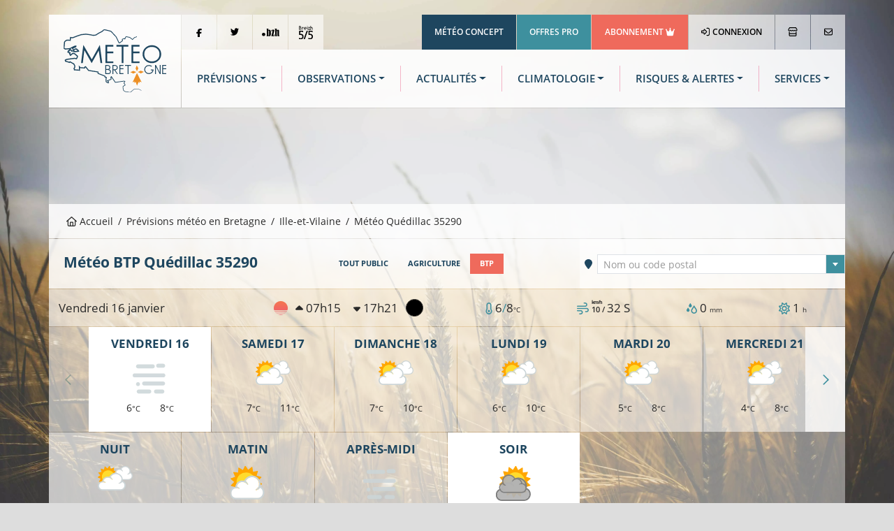

--- FILE ---
content_type: text/html; charset=UTF-8
request_url: https://www.meteo.bzh/previsions/btp/ville/Quedillac-35290/0/3
body_size: 13487
content:
<!DOCTYPE html>
<html lang="fr" class="no-js">
	<head>
		<meta charset="UTF-8">
		<meta http-equiv="X-UA-Compatible" content="IE=edge">
		<title>Météo  BTP  Quédillac (35290) - Prévisions MÉTÉO à 14 jours - Météo Bretagne</title>
						<link rel="stylesheet" href="/build/7387.76bb5682.css"><link rel="stylesheet" href="/build/app.b6cfd380.css">
		
<link rel="stylesheet" href="/build/forecast_city.64935f01.css">

						<!-- Modernizr built script -->
		<script defer>
		/*! modernizr 3.6.0 (Custom Build) | MIT https://modernizr.com/download/?-webp-setclasses !*/
!function(e,n,A){function o(e,n){return typeof e===n}function t(){var e,n,A,t,a,i,l;for(var f in r)if(r.hasOwnProperty(f)){if(e=[],n=r[f],n.name&&(e.push(n.name.toLowerCase()),n.options&&n.options.aliases&&n.options.aliases.length))for(A=0;A<n.options.aliases.length;A++)e.push(n.options.aliases[A].toLowerCase());for(t=o(n.fn,"function")?n.fn():n.fn,a=0;a<e.length;a++)i=e[a],l=i.split("."),1===l.length?Modernizr[l[0]]=t:(!Modernizr[l[0]]||Modernizr[l[0]]instanceof Boolean||(Modernizr[l[0]]=new Boolean(Modernizr[l[0]])),Modernizr[l[0]][l[1]]=t),s.push((t?"":"no-")+l.join("-"))}}function a(e){var n=u.className,A=Modernizr._config.classPrefix||"";if(c&&(n=n.baseVal),Modernizr._config.enableJSClass){var o=new RegExp("(^|\\s)"+A+"no-js(\\s|$)");n=n.replace(o,"$1"+A+"js$2")}Modernizr._config.enableClasses&&(n+=" "+A+e.join(" "+A),c?u.className.baseVal=n:u.className=n)}function i(e,n){if("object"==typeof e)for(var A in e)f(e,A)&&i(A,e[A]);else{e=e.toLowerCase();var o=e.split("."),t=Modernizr[o[0]];if(2==o.length&&(t=t[o[1]]),"undefined"!=typeof t)return Modernizr;n="function"==typeof n?n():n,1==o.length?Modernizr[o[0]]=n:(!Modernizr[o[0]]||Modernizr[o[0]]instanceof Boolean||(Modernizr[o[0]]=new Boolean(Modernizr[o[0]])),Modernizr[o[0]][o[1]]=n),a([(n&&0!=n?"":"no-")+o.join("-")]),Modernizr._trigger(e,n)}return Modernizr}var s=[],r=[],l={_version:"3.6.0",_config:{classPrefix:"",enableClasses:!0,enableJSClass:!0,usePrefixes:!0},_q:[],on:function(e,n){var A=this;setTimeout(function(){n(A[e])},0)},addTest:function(e,n,A){r.push({name:e,fn:n,options:A})},addAsyncTest:function(e){r.push({name:null,fn:e})}},Modernizr=function(){};Modernizr.prototype=l,Modernizr=new Modernizr;var f,u=n.documentElement,c="svg"===u.nodeName.toLowerCase();!function(){var e={}.hasOwnProperty;f=o(e,"undefined")||o(e.call,"undefined")?function(e,n){return n in e&&o(e.constructor.prototype[n],"undefined")}:function(n,A){return e.call(n,A)}}(),l._l={},l.on=function(e,n){this._l[e]||(this._l[e]=[]),this._l[e].push(n),Modernizr.hasOwnProperty(e)&&setTimeout(function(){Modernizr._trigger(e,Modernizr[e])},0)},l._trigger=function(e,n){if(this._l[e]){var A=this._l[e];setTimeout(function(){var e,o;for(e=0;e<A.length;e++)(o=A[e])(n)},0),delete this._l[e]}},Modernizr._q.push(function(){l.addTest=i}),Modernizr.addAsyncTest(function(){function e(e,n,A){function o(n){var o=n&&"load"===n.type?1==t.width:!1,a="webp"===e;i(e,a&&o?new Boolean(o):o),A&&A(n)}var t=new Image;t.onerror=o,t.onload=o,t.src=n}var n=[{uri:"[data-uri]",name:"webp"},{uri:"[data-uri]",name:"webp.alpha"},{uri:"[data-uri]",name:"webp.animation"},{uri:"[data-uri]",name:"webp.lossless"}],A=n.shift();e(A.name,A.uri,function(A){if(A&&"load"===A.type)for(var o=0;o<n.length;o++)e(n[o].name,n[o].uri)})}),t(),a(s),delete l.addTest,delete l.addAsyncTest;for(var p=0;p<Modernizr._q.length;p++)Modernizr._q[p]();e.Modernizr=Modernizr}(window,document);
		</script>

		<!-- Global publisher tag -->
		<meta name="google-adsense-account" content="ca-pub-8240758665821456">

		<!-- Google funding choices -->
		<script>
			window.noMessagePage = 0;
			window.googlefc = window.googlefc || {};
			window.googlefc.ccpa = window.googlefc.ccpa || {}
			window.googlefc.callbackQueue = window.googlefc.callbackQueue || [];
			window.googlefc.controlledMessagingFunction = function (message) {
								message.proceed(!noMessagePage);
			};
		</script>
		<script async src="https://fundingchoicesmessages.google.com/i/pub-8240758665821456?ers=1" nonce="ds3SqU-yXCh8oz63-5VwgQ"></script>
		<script nonce="ds3SqU-yXCh8oz63-5VwgQ">(function() {function signalGooglefcPresent() {if (!window.frames['googlefcPresent']) {if (document.body) {const iframe = document.createElement('iframe'); iframe.style = 'width: 0; height: 0; border: none; z-index: -1000; left: -1000px; top: -1000px;'; iframe.style.display = 'none'; iframe.name = 'googlefcPresent'; document.body.appendChild(iframe);} else {setTimeout(signalGooglefcPresent, 0);}}}signalGooglefcPresent();})();</script>

		<!-- Global site tag (gtag.js) - Google Analytics -->
		<script async src="https://www.googletagmanager.com/gtag/js?id=UA-3603716-1"></script>
		<script>
			window.dataLayer = window.dataLayer || [];
			function gtag() { dataLayer.push(arguments); }
			gtag('js', new Date());
			gtag('config', 'UA-3603716-1', { 'anonymize_ip': true });
		</script>
		
		<script type="application/ld+json">
{
	"@context": "https://schema.org",
	"@type": "BreadcrumbList",
	"itemListElement": [{
		"@type": "ListItem",
		"position": 1,
		"name": "Accueil",
		"item": "https://www.meteo.bzh/"
	}, {
		"@type": "ListItem",
		"position": 2,
		"name": "Prévisions",
		"item": "https://www.meteo.bzh/previsions/region"
	}, {
		"@type": "ListItem",
		"position": 3,
		"name": "Ille-et-Vilaine",
		"item": "https://www.meteo.bzh/previsions/departement/35"
	}, {
		"@type": "ListItem",
		"position": 4,
		"name": "Quédillac 35290"
	}]
}
</script>
			<link rel="canonical" href="https://www.meteo.bzh/previsions/btp/ville/Quedillac-35290" />
			
<meta name="description" content="La météo de Quédillac par Météo Bretagne. Prévisions météo  BTP  à 14 jours à Quédillac. Météo heure par heure, risque de pluie, température, vent... ">
<link rel="shortcut icon" type="image/x-icon" href="/build/assets/globals/img/favicon.5da73b1d.ico" />
		<meta name="viewport" content="width=device-width, initial-scale=1">
		<meta name="robots" content="all,follow">
	</head>

	<body>
						<div class="container">
						<header>
	<div class="row m-b-1px">
		<div class="col-2 d-none d-lg-block p-r-1px">
			<div class="logo p-4">
				<a href="/" title="Météo Bretagne"><img src="/build/assets/globals/img/logo.affc7d0f.svg" alt="Logo Météo Bretagne" class="img-fluid" width="271" height="169"></a>
			</div>
		</div>
		<div class="col d-flex flex-column">
			<div class="row justify-content-between">
				<div class="col-12 top-header d-none d-lg-block">
				<div class="d-flex justify-content-between">
					<ul class="list-inline">
						<li class="list-inline-item m-r-1px"><a href="https://www.facebook.com/MeteoBretagne" target="_blank" rel="noopener" class="network"><i class="fab fa-facebook-f align-middle"></i></a></li><!--
						--><li class="list-inline-item m-r-1px"><a href="https://twitter.com/MeteoBretagne" target="_blank" rel="noopener" class="network"><i class="fab fa-twitter"></i></a></li><!--
						--><li class="list-inline-item d-none d-xl-inline-block m-r-1px"><a href="https://www.pik.bzh/" target="_blank" rel="noopener" class="network"><img src="/build/assets/globals/img/pointbzh-black.5bf5c57d.svg" alt="Point BZH" width="36" height="16" style="width: 25px; height: auto;"></a></li><!--
						--><li class="list-inline-item d-none d-xl-inline-block m-r-1px"><a href="https://breizh5sur5.bzh/" target="_blank" rel="noopener" class="network"><img src="/build/assets/globals/img/b5s5-black.75e0aa37.svg" alt="Breizh 5/5" width="37" height="36" style="width: 20px; height: auto;"></a></li>
					</ul>
					<ul class="list-inline text-right">
						<li class="list-inline-item m-r-1px"><a href="https://www.meteo-concept.fr" target="_blank" rel="noopener" class="company">Météo Concept</a></li><!--
						--><li class="list-inline-item m-r-1px"><a href="/pro/" target="_blank" rel="noopener" class="offers">Offres Pro</a></li><!--
						--><li class="list-inline-item m-r-1px"><a href="/user/abonnement" class="subscription">Abonnement <i class="fas fa-crown"></i></a></li><!--
												--><li class="list-inline-item m-r-1px bgb"><a class="profile" href="/connexion"><i class="far fa-sign-in-alt m-r-1px"></i> Connexion</a></li><!--
												--><li class="list-inline-item m-r-1px"><a href="/boutique/catalog" title="La boutique Météo Bretagne"><i class="far fa-store"></i></a></li><!--
																			--><li class="list-inline-item bgb last-button"><a href="/contact" title="Nous contacter"><i class="far fa-envelope"></i></a></li>
											</ul>
				</div>
				</div>
			</div>
			<div class="row flex-fill">
				<div class="col-12">
					<div class="bgw90 menu-header align-content-center d-flex h-100">
						<nav class="navbar navbar-expand-lg navbar-light w-100">
							<a class="navbar-brand d-lg-none" title="Météo Bretagne" href="/">
								<img src="/build/assets/globals/img/logo.affc7d0f.svg"  width="271" height="169" alt="Logo Météo Bretagne" style="height: 70px; width: auto;">
							</a>
							<button class="navbar-toggler" type="button" data-bs-toggle="collapse" data-bs-target="#navbarNav" aria-controls="navbarNav" aria-expanded="false" aria-label="Toggle navigation">
								<span class="navbar-toggler-icon"></span>
							</button>
							<div class="collapse navbar-collapse" id="navbarNav">
								<div id="menu-sidebar" class="d-lg-none">
									<div class="p-4 d-flex">
										<a href="/" title="Météo Bretagne"><img src="/build/assets/globals/img/logo-blanc.794ee380.svg" alt="Logo Météo Bretagne" width="271" height="169" style="width: 150px; height: auto;"></a>
										<a data-bs-toggle="collapse" href="#navbarNav" role="button" aria-controls="navbarNav" aria-expanded="false" aria-label="Toggle navigation" class="ms-auto close"> <i class="far fa-times-circle"></i></a>
									</div>

									<ul class="navbar-nav d-lg-none flex-row mt-0 mb-1">
																				<li class="list-inline-item"><a href="/connexion" class="btn btn-sm btn-outline-light"><i class="far fa-sign-in-alt"></i> CONNEXION</a></li>
																				<li class="list-inline-item"><a href="/user/abonnement" style="color:yellow" class="btn btn-sm btn-outline-light">RETIRER LA PUB</a></li>																			</ul>
									<ul class="navbar-nav d-lg-none flex-row mt-1 mb-0">
										<li class="list-inline-item"><a class="btn btn-sm btn-outline-tertiary text-white qc-cmp-persistent-link"><i class="far fa-cogs"></i> COOKIES</a></li>
									</ul>
									<ul class="navbar-nav d-lg-none">
										<li class="nav-item active">
											<a class="nav-link" href="/"><i class="far fa-home me-3"></i>Accueil</a>
										</li>
										<li class="nav-item dropdown">
											<a class="nav-link dropdown-toggle" id="navbarMenuSMForecastLink" data-bs-toggle="dropdown" aria-haspopup="true" aria-expanded="false" href="/previsions/region"><i class="far fa-sun me-3"></i>Prévisions</a>
											<div class="dropdown-menu" aria-labelledby="navbarMenuSMForecastLink">
											  <a class="dropdown-item" href="/previsions/region"><i class="fas fa-long-arrow-alt-right"></i> Carte</a>
											  <a class="dropdown-item" href="/previsions/public/ville"><i class="fas fa-long-arrow-alt-right"></i> Localité</a>
											  <a class="dropdown-item" href="/previsions/plages/region"><i class="fas fa-long-arrow-alt-right"></i> Météo des plages</a>
											</div>
										</li>

										<li class="nav-item dropdown">
											<a class="nav-link dropdown-toggle" id="navbarMenuSMObsLink" data-bs-toggle="dropdown" aria-haspopup="true" aria-expanded="false" href="/observations/region"><i class="far fa-wind me-3"></i>Observations</a>
											<div class="dropdown-menu" aria-labelledby="navbarMenuSMObsLink">
											  <a class="dropdown-item" href="/observations/temps_sensible"><i class="fas fa-long-arrow-alt-right"></i> Temps actuel</a>
											  <a class="dropdown-item" href="/observations/region"><i class="fas fa-long-arrow-alt-right"></i> Carte</a>
											  <a class="dropdown-item" href="/observations/station/RENNES-ST%20JACQUES"><i class="fas fa-long-arrow-alt-right"></i> Station</a>
											  <a class="dropdown-item" href="/observations/radar-satellite-foudre"><i class="fas fa-long-arrow-alt-right"></i> Radar pluie</a>
											  <a class="dropdown-item" href="/observations/radar-satellite-foudre"><i class="fas fa-long-arrow-alt-right"></i> Images satellites</a>
											</div>
										</li>
										<li class="nav-item">
											<a class="nav-link" href="/actualites"><i class="far fa-newspaper me-3"></i>Actualités</a>
										</li>
										<li class="nav-item">
											<a class="nav-link text-tertiary" href="/previsions/bulletin-expertise"><i class="far fa-tv-retro me-2"></i> Dernier bulletin</a>
										</li>
										<li class="nav-item">
											<a class="nav-link dropdown-toggle" id="navbarMenuSMClimLink" data-bs-toggle="dropdown" aria-haspopup="true" aria-expanded="false" href="#"><i class="far fa-chart-area me-3"></i>Climatologie</a>
											<div class="dropdown-menu" aria-labelledby="navbarMenuSMClimLink">
											  <a class="dropdown-item" href="/climatologie/bretagne"><i class="fas fa-long-arrow-alt-right"></i> Historique carte</a>
											  <a class="dropdown-item" href="/climatologie/station/cf7629e1-d5a9-4714-b784-79edb29e744f/mois"><i class="fas fa-long-arrow-alt-right"></i> Historique station</a>
											  <a class="dropdown-item" href="/climatologie/normales"><i class="fas fa-long-arrow-alt-right"></i> Normales</a>
											  <a class="dropdown-item" href="/climatologie/records"><i class="fas fa-long-arrow-alt-right"></i> Records</a>
											</div>
										</li>
										<li class="nav-item">
											<a class="nav-link" href="/risques"><i class="far fa-exclamation-triangle me-3"></i>Risques / Alertes</a>
										</li>
										<li class="nav-item">
											<a class="nav-link" href="/phenomenes"><i class="far fa-windsock me-3"></i>Phénomènes</a>
										</li>
										<li class="nav-item">
											<a class="nav-link dropdown-toggle" id="navbarMenuSMServicesLink" data-bs-toggle="dropdown" aria-haspopup="true" aria-expanded="false" href="#"><i class="far fa-handshake me-3"></i>Services</a>
											<div class="dropdown-menu" aria-labelledby="navbarMenuSMServicesLink">
												<a class="dropdown-item" href="/previsions/alertes-sms-courriel"><i class="fas fa-long-arrow-alt-right"></i> Alertes météo SMS/courriel</a>
												<a class="dropdown-item" href="/previsions/echange-previsionniste"><i class="fas fa-long-arrow-alt-right"></i> Briefing météo</a>
												<a class="dropdown-item" href="/previsions/previsions-pdf"><i class="fas fa-long-arrow-alt-right"></i> Prévisions en PDF</a>
											</div>
										</li>
										<li class="nav-item">
											<a class="nav-link dropdown-toggle" id="navbarMenuShop" data-bs-toggle="dropdown" aria-haspopup="true" aria-expanded="false" href="#"><i class="far fa-shopping-cart me-3"></i>Boutique</a>
											<div class="dropdown-menu" aria-labelledby="navbarMenuShop">
												<a class="dropdown-item" href="/boutique/catalog"><i class="fas fa-long-arrow-alt-right"></i> Tous les secteurs</a>
												<a class="dropdown-item" href="/pro/secteur-agriculture"><i class="fas fa-long-arrow-alt-right"></i> Agriculture</a>
												<a class="dropdown-item" href="/pro/secteur-BTP"><i class="fas fa-long-arrow-alt-right"></i> BTP</a>
												<a class="dropdown-item" href="/pro/secteur-carrieres"><i class="fas fa-long-arrow-alt-right"></i> Carrières d'extraction</a>
												<a class="dropdown-item" href="/pro/secteur-transport"><i class="fas fa-long-arrow-alt-right"></i> Logistique</a>
												<a class="dropdown-item" href="/pro/secteur-media"><i class="fas fa-long-arrow-alt-right"></i> Médias</a>
												<a class="dropdown-item" href="/pro/secteur-evenementiel"><i class="fas fa-long-arrow-alt-right"></i> Evénementiel</a>
												<a class="dropdown-item" href="/pro/secteur-tourisme"><i class="fas fa-long-arrow-alt-right"></i> Tourisme</a>
											</div>
										</li>
									</ul>
									<ul class="links list-inline">
										<li class="list-inline-item"><a href="/contact" target="_blank" rel="noopener" class="network"><i class="far fa-envelope"></i></a></li>
										<li class="list-inline-item"><a href="https://www.facebook.com/MeteoBretagne" target="_blank" rel="noopener" class="network"><i class="fab fa-facebook-f align-middle"></i></a></li>
										<li class="list-inline-item"><a href="https://twitter.com/MeteoBretagne" target="_blank" rel="noopener" class="network"><i class="fab fa-twitter"></i></a></li>
										<li class="list-inline-item"><a href="https://www.pik.bzh/" target="_blank" rel="noopener" class="network"><img src="/build/assets/globals/img/pointbzh.7d3ba72a.svg" alt="Point BZH" class="img-fluid" width="36" height="16" style="width: 25px; height: auto;"></a></li>
										<li class="list-inline-item"><a href="http://breizh5sur5.bzh/" target="_blank" rel="noopener" class="network"><img src="/build/assets/globals/img/b5s5.06f5861b.svg" alt="Breizh 5/5"  width="37" height="36" style="width: 25px; height: auto;"></a></li>
									</ul>
								</div>
								<div id="menu-horiz" class="d-none d-lg-flex w-100">
									<ul class="navbar-nav nav-fill w-100">
										<li class="nav-item dropdown">
											<a class="nav-link dropdown-toggle" id="navbarForecastDropdown" role="button" data-bs-toggle="dropdown" aria-haspopup="true" aria-expanded="false" href="/previsions/region">Prévisions</a>
											<div class="dropdown-menu p-4" aria-labelledby="navbarForecastDropdown">
												<div class="row">
												<div class="col-4 p-3">
													<h1 class="titleCol"><i class="outside far fa-map"></i>Carte</h1>
													<ul class="nav flex-column ">
														<li class="nav-item active">
															<a class="nav-link" href="/previsions/region">Bretagne</a>
														</li>
														<li class="nav-item">
															<a class="nav-link" href="/previsions/departement/22">Côtes-d'Armor</a>
														</li>
														<li class="nav-item">
															<a class="nav-link" href="/previsions/departement/29">Finistère</a>
														</li>
														<li class="nav-item">
															<a class="nav-link" href="/previsions/departement/35">Ille-et-Vilaine</a>
														</li>
														<li class="nav-item">
															<a class="nav-link" href="/previsions/departement/44">Loire-Atlantique</a>
														</li>
														<li class="nav-item">
															<a class="nav-link" href="/previsions/departement/56">Morbihan</a>
														</li>
													</ul>
												</div>
												<div class="col-4 p-3">
													<h1 class="titleCol"><i class="outside far fa-map-marker-alt"></i> Localité</h1>
													<ul class="nav flex-column">
														<li class="nav-item active">
															<a class="nav-link" href="/previsions/public/ville">Météo à 14 jours</a>
														</li>
														<li class="nav-item">
															<a class="nav-link" href="/previsions/agriculture/ville">Météo agricole</a>
														</li>
														<li class="nav-item">
															<a class="nav-link" href="/previsions/btp/ville">Météo BTP</a>
														</li>
													</ul>
													<h1 class="titleCol mt-3"><i class="outside far fa-umbrella-beach"></i> Plages</h1>
													<ul class="nav flex-column">
														<li class="nav-item active">
															<a class="nav-link" href="/previsions/plages/region">Météo à 3 jours</a>
														</li>
													</ul>
												</div>
												<div class="col-4 p-3">
													<div class="row access-box">
														<div class="col-12">
															<div class="bulletintv">
																<a href="/previsions/bulletin-expertise"><h2 class="pt-2 pe-2">Bulletin météo</h2><h3 class="me-2">Expertisé</h3></a>
															</div>
														</div>
														<div class="col-12">
															<div class="briefing mt-2">
																<a href="/previsions/echange-previsionniste"><h2 class="pt-2 pe-2">Briefing météo</h2><h3 class="me-2">Échange avec un météorologue</h3></a>
															</div>
														</div>
													</div>
												</div>
												</div>
											</div>
										</li>
										<li class="nav-item dropdown">
											<a class="nav-link dropdown-toggle" id="navbarObsDropdown" role="button" data-bs-toggle="dropdown" aria-haspopup="true" aria-expanded="false" href="/observations/region">Observations</a>
											<div class="dropdown-menu p-4" aria-labelledby="navbarObsDropdown">
												<div class="row">
												<div class="col-4 p-3">
													<h1 class="titleCol"><i class="outside far fa-map"></i> Stations météo</h1>
													<ul class="nav flex-column ">
														<li class="nav-item">
															<a class="nav-link" href="/observations/temps_sensible">Quel temps fait-il ?</a>
														</li>
														<li class="nav-item">
															<a class="nav-link" href="/observations/region">Cartes d'observations</a>
														</li>
														<li class="nav-item">
															<a class="nav-link" href="/observations/station/RENNES-ST%20JACQUES">Relevés par station</a>
														</li>

													</ul>
												</div>
												<div class="col-4 p-3">
													<div id="sat-box" class="d-flex">
														<div class="radar flex-fill m-t-1px m-r-1px m-b-1px">
															<h2 class="mt-2 me-2">Radar pluie</h2>
															<h3 class="me-2">En temps réel</h3>
															<p><a href="/observations/radar-satellite-foudre" title="Radar pluie"><i class="fas fa-plus fa-2x"></i></a></p>
														</div>
														<div class="satellite flex-fill m-t-1px m-l-1px m-r-1px m-b-1px">
															<h2 class="mt-2 me-2">Image satellite</h2>
															<h3 class="me-2">17/01/2026</h3>
															<p><a href="/observations/radar-satellite-foudre" title="Image satellite"><i class="fas fa-plus fa-2x"></i></a></p>
														</div>
													</div>
												</div>
												<div class="col-4 p-3">
													<ul class="list-unstyled">
														<li class="media my-4">
															<a href="https://www.meteo-shopping.fr"><img src="/build/assets/globals/img/logoMS-02.94f111b2.png" width="60" height="24" class="me-3" alt="Achat station météo"></a>
															<div class="media-body">
																<h5 class="h6 mt-0 mb-1 font-weight-bolder"><a href="https://www.meteo-shopping.fr" target="_blank" rel="noopener" class="text-uppercase">Boutique station météo</a></h5>
																<p class="font-weight-light">Météo Shopping: station météo, pluviomètre, anémomètre, etc..</p>
															</div>
														</li>
														<li class="media my-4">
															<a href="https://www.meteo-concept.fr"><img src="/build/assets/globals/img/logo-pro-60px.577712e5.png" width="60" height="60" class="me-3" alt="Site institutionnel"></a>
															<div class="media-body">
																<h5 class="h6 mt-0 mb-1 font-weight-bolder"><a href="https://www.meteo-concept.fr" target="_blank" rel="noopener" class="text-uppercase">Météo Concept</a></h5>
																<p class="font-weight-light">Notre site institutionnel : actualités, projets, références et offres d'emploi</p>
															</div>
														</li>
													</ul>
												</div>
												</div>
											</div>
										</li>
										<li class="nav-item dropdown">
											<a class="nav-link dropdown-toggle" id="navbarNewsDropdown" role="button" data-bs-toggle="dropdown" aria-haspopup="true" aria-expanded="false" href="/actualites">Actualités</a>
											<div class="dropdown-menu p-3" aria-labelledby="navbarNewsDropdown">
												<div class="row">
												<div class="col-4 p-3">
													<h1 class="titleCol"><i class="outside far fa-newspaper"></i> Actualités météo</h1>
													<ul class="nav flex-column ">
														<li class="nav-item active">
															<a class="nav-link" href="/actualites">Bretagne</a>
														</li>
														<li class="nav-item">
															<a class="nav-link" href="https://www.meteo-concept.fr/actualites-meteo">France <i class="fas fa-external-link"></i></a>
														</li>
														<li class="nav-item">
															<a class="nav-link bg-tertiary text-white" href="/previsions/bulletin-expertise"><i class="far fa-tv-retro me-2"></i> Dernier bulletin</a>
														</li>

													</ul>
												</div>
												<div class="col-4 p-3">
													<h1 class="titleCol"><i class="outside far fa-tags"></i> Catégories</h1>
													<ul class="nav flex-column ">
																																										<li class="nav-item active">
															<a class="nav-link" href="/actualites/Pr%C3%A9visions">Prévisions</a>
														</li>
																												<li class="nav-item active">
															<a class="nav-link" href="/actualites/Suivi">Suivi</a>
														</li>
																												<li class="nav-item active">
															<a class="nav-link" href="/actualites/Bulletin%20r%C3%A9gional">Bulletin régional</a>
														</li>
																												<li class="nav-item active">
															<a class="nav-link" href="/actualites/Bilan">Bilan</a>
														</li>
																											</ul>
												</div>
												<div class="col-4 p-3">
													<h1 class="titleCol"><i class="outside far fa-mobile-alt"></i> Application mobile</h1>
													<p>Recevez des notifications à chaque actualité météo !</p>
													<p class="text-right">
														<a href="https://play.google.com/store/apps/details?id=com.meteoconcept.meteobretagne&gl=FR" target="_blank" rel="noopener"><img alt='Disponible sur Google Play' src="https://play.google.com/intl/en_us/badges/images/generic/fr_badge_web_generic.png" width="646" height="250" style="width: 160px; height: auto;"></a>
														<a href="https://apps.apple.com/fr/app/m%C3%A9t%C3%A9o-bretagne/id1465118422" target="_blank" rel="noopener"><img alt='Disponible sur Apple Store' src="/build/assets/globals/img/badge-apple.fa603df2.svg" width="127" height="40" class="me-2" style="width: 160px; height: auto;"></a>
													</p>
												</div>
												</div>
											</div>
										</li>
										<li class="nav-item dropdown">
											<a class="nav-link dropdown-toggle" id="navbarClimatologyDropdown" role="button" data-bs-toggle="dropdown" aria-haspopup="true" aria-expanded="false" href="/climatologie/bretagne">Climatologie</a>
											<div class="dropdown-menu p-3" aria-labelledby="navbarClimatologyDropdown">
												<div class="row">
												<div class="col-4 p-3">
													<h1 class="titleCol"><i class="outside far fa-map"></i> Historiques sur cartes</h1>
													<ul class="nav flex-column">
														<li class="nav-item active">
															<a class="nav-link" href="/climatologie/bretagne">En Bretagne</a>
														</li>
													</ul>
													<h1 class="titleCol mt-4"><i class="outside far fa-map-marker-alt"></i> Historiques par station</h1>
													<ul class="nav flex-column">
														<li class="nav-item">
															<a class="nav-link" href="/climatologie/station/cf7629e1-d5a9-4714-b784-79edb29e744f/annee">Données par année</a>
														</li>
														<li class="nav-item">
															<a class="nav-link" href="/climatologie/station/cf7629e1-d5a9-4714-b784-79edb29e744f/mois">Données par mois</a>
														</li>

													</ul>
												</div>
												<div class="col-4 p-3">
													<h1 class="titleCol"><i class="outside far fa-chart-area"></i> Normales climatiques</h1>
													<ul class="nav flex-column ">
														<li class="nav-item active">
															<a class="nav-link" href="/climatologie/normales">En Bretagne</a>
														</li>
														<li class="nav-item">
															<a class="nav-link" href="/climatologie/normales/station">Par station</a>
														</li>
													</ul>
												</div>
												<div class="col-4 p-3">
													<h1 class="titleCol"><i class="outside far fa-medal"></i> Records climatiques</h1>
													<ul class="nav flex-column">
														<li class="nav-item active">
															<a class="nav-link" href="/climatologie/records">En Bretagne</a>
														</li>
														<li class="nav-item">
															<a class="nav-link" href="/climatologie/records/station">Par station</a>
														</li>
														<li class="nav-item media text-start mt-4">
															<a href="https://www.asso-mb.bzh"><img src="/build/assets/globals/img/logo-assomb-bleu.7ab42dbe.png" width="60" height="60" class="me-3" alt="Association Météo Bretagne"></a>
															<div class="media-body">
																<h5 class="h6 mt-0 mb-1 font-weight-bolder"><a href="https://www.asso-mb.bzh" target="_blank" rel="noopener" class="text-uppercase">Réseau MBData</a></h5>
																<p class="font-weight-light">L'Association Météo Bretagne, observatoire de la climatologie en Bretagne</p>
															</div>
														</li>
													</ul>
												</div>

												</div>
											</div>
										</li>
										<li class="nav-item dropdown">
											<a class="nav-link dropdown-toggle" id="navbarRiskDropdown" role="button" data-bs-toggle="dropdown" aria-haspopup="true" aria-expanded="false" href="/risques">Risques & Alertes</a>
											<div class="dropdown-menu p-4" aria-labelledby="navbarRiskDropdown">
												<div class="row">
												<div class="col-3 pt-3 pb-3 ps-3 pe-1">
													<h1 class="titleCol"><i class="outside far fa-exclamation-triangle"></i>Situation et risques</h1>
													<ul class="nav flex-column">
														<li class="nav-item">
															<a class="nav-link" href="/risques">Dernier bulletin</a>
														</li>
													</ul>
												</div>
												<div class="col-3 pt-3 pb-3 ps-1 pe-3">
													<a href="/risques" title="Risques d'intempéries"><img class="w-100 h-auto" src="/generated/risk_Tous phénomènes.png" width="480" height="360" alt="Dernière carte de risques &laquo;Tous phénomènes&raquo;"/></a>
												</div>
												<div class="col-3 pt-3 pb-3 ps-3 pe-1">
													<h1 class="titleCol"><i class="outside far fa-cloud-hail-mixed"></i>Phénomènes météo</h1>
													<ul class="nav flex-column">
														<li class="nav-item">
															<a class="nav-link" href="/phenomenes">Cartes de probabilité</a>
														</li>
													</ul>
												</div>
												<div class="col-3 pt-3 pb-3 ps-1 pe-3">
													<a href="/phenomenes" title="Cartes de probabilité"><img class="w-100" src="/generated/proba_rain_00_02.png" alt="Dernière carte de précipitations"/></a>
												</div>
												</div>
											</div>
										</li>
										<li class="nav-item dropdown">
											<a class="nav-link dropdown-toggle" id="navbarForecastDropdown" role="button" data-bs-toggle="dropdown" aria-haspopup="true" aria-expanded="false" href="/boutique/catalog">Services</a>
											<div class="dropdown-menu p-4" aria-labelledby="navbarForecastDropdown">
												<div class="row">
												<div class="col-4 p-3">
													<h1 class="titleCol"><i class="outside far fa-handshake"></i>Nos offres pro</h1>
													<ul class="nav flex-column ">
														<li class="nav-item">
															<a class="nav-link" href="/pro/secteur-agriculture">Agriculture</a>
														</li>
														<li class="nav-item">
															<a class="nav-link" href="/pro/secteur-BTP">BTP</a>
														</li>
														<li class="nav-item">
															<a class="nav-link" href="/pro/secteur-transport">Logistique</a>
														</li>
														<li class="nav-item">
															<a class="nav-link" href="/pro/secteur-carrieres">Carrières d'extraction</a>
														</li>
														<li class="nav-item">
															<a class="nav-link" href="/pro/secteur-media">Médias</a>
														</li>
														<li class="nav-item">
															<a class="nav-link" href="/pro/secteur-evenementiel">Evénementiel</a>
														</li>
														<li class="nav-item">
															<a class="nav-link" href="/pro/secteur-tourisme">Tourisme</a>
														</li>
													</ul>
												</div>
												<div class="col-4 p-3">
													<h1 class="titleCol"><i class="outside far fa-shopping-cart"></i> Services en ligne</h1>
													<ul class="nav flex-column">
														<li class="nav-item active">
															<a class="nav-link bg-secondary text-white" href="/user/abonnement">Abonnement PREMIUM</a>
														</li>
														<li class="nav-item">
															<a class="nav-link" href="/previsions/alertes-sms-courriel" title="Alertes météo par SMS ou courriel">Alertes SMS/courriel</a>
														</li>
														<li class="nav-item ">
															<a class="nav-link" href="/previsions/echange-previsionniste" title="Échanges avec un prévisionniste">Briefing météo</a>
														</li>
														<li class="nav-item">
															<a class="nav-link" href="/previsions/previsions-pdf" title="Prévisions quotidiennes en PDF">Prévisions en PDF</a>
														</li>
														<li class="nav-item">
															<a class="nav-link" href="/services_gratuits/" title="Prévisions quotidiennes en PDF">Services gratuits</a>
														</li>
														<li class="nav-item">
															<a class="nav-link bg-tertiary text-white" href="/boutique/checkout/cart"><i class="far fa-shopping-basket me-2"></i> Voir mon panier</a>
														</li>
													</ul>
												</div>
												<div class="col-4 p-3">
													<h1 class="titleCol"><i class="outside far fa-briefcase"></i> Autres Produits & Services</h1>
													<ul class="nav flex-column">
														<li class="nav-item">
															<a class="nav-link" target="_blank" rel="noopener" href="/publicite-meteobretagne-02-2020b.pdf">Publicité sur meteo.bzh <i class="fas fa-file-pdf"></i></a>
														</li>
														<li class="nav-item active">
															<a class="nav-link" target="_blank" rel="noopener" href="https://api.meteo-concept.com/">Webservices / API Météo  <i class="fas fa-external-link"></i></a>
														</li>
														<li class="nav-item ">
															<a class="nav-link" target="_blank" rel="noopener" href="https://www.meteodata.fr/"><u>Meteodata</u> : observations et réseaux météo <i class="fas fa-external-link"></i></a>
														</li>
														<li class="nav-item">
															<a class="nav-link" target="_blank" rel="noopener" href="https://www.meteo-shopping.fr/" ><u>Météo Shopping</u> : Instruments de mesures <i class="fas fa-external-link"></i></a>
														</li>
													</ul>
												</div>
												</div>
											</div>
										</li>
									</ul>

								</div>
							</div>
						</nav>

					</div>
				</div>

			</div>
		</div>
	</div>
</header>


						<main>
												<div id="top-drawer" class="OUTBRAIN"
					data-src="https://www.meteo.bzh/previsions/btp/ville/Quedillac-35290" data-widget-id="TR_2">
				</div>
				<div class="row">
					<div class="col-12 p-4 ">
						<div class="pub text-center">
							<ins class="adsbygoogle"
								 style="display:inline-block;width:728px;height:90px"
								 data-ad-client="ca-pub-8240758665821456"
								 data-ad-slot="9750423916"></ins>
						</div>
					</div>
				</div>
								<div class="row">
					<div class="col-12">

												
																		<div class="row">
							<div id="breadcrumb" class="d-none d-lg-block col-12 p-1 bgw60 m-b-1px">
								<nav aria-label="breadcrumb">
									<ol class="breadcrumb">
										<li class="breadcrumb-item"><a href="/"><i class="far fa-home"></i> Accueil</a></li>
																					<li class="breadcrumb-item"><a href="/previsions/region" title="Météo en Bretagne">Prévisions météo en Bretagne</a></li>
	<li class="breadcrumb-item"><a href="/previsions/departement/35" title="Prévisions météo Ille-et-Vilaine">Ille-et-Vilaine</a></li>
	 <li class="breadcrumb-item active" aria-current="page">Météo Quédillac 35290</li>
									</ol>
								</nav>
							</div>
						</div>
						
												
												<div class="row">
	<div class="col-12 col-lg-4 p-0 m-b-1px">
		<div class="bgw60 p-4 h-100 ">
			<h1>Météo  BTP <span class="city-name">Quédillac</span> <span class="city-cp">35290</span></h1>
		</div>
	</div>
	<div class="col-12 col-lg-4 p-0 m-b-1px">
		<div class="bgw60 p-4 text-right h-100">
			<ul class="nav nav-pills">
								<li class="nav-item">
					<a class="nav-link "
						href="/previsions/public/ville/Quedillac-35290/0/3">
						Tout public
					</a>
				</li>
								<li class="nav-item">
					<a class="nav-link "
						href="/previsions/agriculture/ville/Quedillac-35290/0/3">
						Agriculture
					</a>
				</li>
								<li class="nav-item">
					<a class="nav-link active"
						href="/previsions/btp/ville/Quedillac-35290/0/3">
						BTP
					</a>
				</li>
							</ul>
		</div>
	</div>
	<div class="col-12 col-lg-4 p-0 m-b-1px">
		<div class="bgw80 text-right h-100">
			<div class="search w-100 d-flex flex-row">
				<div class="marker"><span class="fas fa-map-marker" aria-hidden="true"></span><label for="selected-city" class="visually-hidden">Ville sélectionnée</label></div>
				<div class="flex-fill"><select id="selected-city" class="city-selector"><option value="">35000 Rennes</option></select></div>
			</div>
		</div>
	</div>
</div>
<div class="row">
		<div class="col-12 p-0 m-b-1px bgw30">
			<div class="row">
				<div class="col-12 col-lg-12 col-xl-6 day-info" >
					<div class="d-flex flex-wrap" id="city-info" data-nameUrl="Quedillac-35290" data-insee="35234" data-target="btp" data-day="0" data-period="3">
						<div class="flex-fill p-3">
							<p class="selected-day-date">samedi 17 janvier</p>
						</div>
						<div class="flex-fill p-3">
							<p class="selected-day-saint"></p>
						</div>
						<div class="flex-fill p-3 day-info text-center">
							<img src="/build/assets/globals/img/sun.58836dad.svg" width="20" height="20" alt="Icône symbolisant le soleil levant">
							<div class="sunrise px-2"><p><i class="fas fa-caret-up"></i> <span>08h15</span></p></div>
							<div class="sunset px-2"><p><i class="fas fa-caret-down"></i> <span>06h21</span></p></div>
							<div class="moonphase align-top"><img width="25" height="25" src="/build/assets/globals/img/moon/8.56915a1e.svg" alt="Icône illustrant la lune dans sa phase : Nouvelle lune" title="Nouvelle lune, 27.8 jour(s) après le début de la lunaison"></div>
						</div>
					</div>
				</div>

				<div class="col-12 col-lg-12 col-xl-6 day-info">
					<div id="summary1ppday" class="p-3 d-flex">
						<div class="flex-fill">
							<p data-bs-toggle="tooltip" data-bs-placement="top" data-bs-html="true" data-bs-title="Température minimale 6°C<br>Température maximale 8°C"><i class="far fa-thermometer-empty"></i> <span class="tn">6</span>/<span class="tx">8</span><span class="mm">°C</span></p>
						</div>
						<div class="flex-fill">
							<p class="d-inline wind" data-bs-toggle="tooltip" data-bs-html="true" data-bs-placement="top" data-bs-title="Vent moyen 10 km/h<br>Rafale maximale 32 km/h<br>Direction dominante S"><i class="far fa-wind"></i> <span class="avgWind">10 / <span class="kmh">km/h</span></span><span class="gust">32</span> <span class="windDir">S</span></p>
						</div>
						<div class="flex-fill"><p data-bs-toggle="tooltip" data-bs-html="true" data-bs-placement="top" data-bs-title="Pluviométrie totale 0 mm"><i class="far fa-raindrops"></i> <span class="rainfall">0</span> <span class="mm">mm</span></p></div>
												<div class="flex-fill"><p data-bs-toggle="tooltip" data-bs-html="true" data-bs-placement="top" data-bs-title="Durée d'ensoleillement 1 heures"><i class="far fa-sun"></i> <span class="insolationTime">1</span> <span class="mm">h</span></p></div>
					</div>
				</div>
			</div>
	</div>

	<div class="col-12 col-md-12 col-lg-12 p-0">
		<div id="list-forecast-1ppday" class="m-b-1px">

			<div class="go-up align-self-center d-none d-md-block"><i class="far fa-chevron-left"></i></div>
			<div class="inside">
				<nav id="nav-1ppday">
										<div class="item-1ppday">
						<h2 class="d-none d-md-block">samedi 17</h2>
						<h2 class="d-sm-block d-md-none">sa17</h2>
						<img src="/build/assets/components/ForecastMap/picto/25.624aaa8c.svg" alt="Brouillard&raquo;" data-bs-toggle="tooltip" data-bs-html="true" data-bs-placement="top" data-bs-title="Brouillard">
						<p>6<span>°C</span></p><p>8<span>°C</span></p>
					</div>
										<div class="item-1ppday">
						<h2 class="d-none d-md-block">dimanche 18</h2>
						<h2 class="d-sm-block d-md-none">di18</h2>
						<img src="/build/assets/components/ForecastMap/picto/14.7c19ebfe.svg" alt="Averses de pluie locales et faibles&raquo;" data-bs-toggle="tooltip" data-bs-html="true" data-bs-placement="top" data-bs-title="Averses de pluie locales et faibles">
						<p>7<span>°C</span></p><p>11<span>°C</span></p>
					</div>
										<div class="item-1ppday">
						<h2 class="d-none d-md-block">lundi 19</h2>
						<h2 class="d-sm-block d-md-none">lu19</h2>
						<img src="/build/assets/components/ForecastMap/picto/14.7c19ebfe.svg" alt="Averses de pluie locales et faibles&raquo;" data-bs-toggle="tooltip" data-bs-html="true" data-bs-placement="top" data-bs-title="Averses de pluie locales et faibles">
						<p>7<span>°C</span></p><p>10<span>°C</span></p>
					</div>
										<div class="item-1ppday">
						<h2 class="d-none d-md-block">mardi 20</h2>
						<h2 class="d-sm-block d-md-none">ma20</h2>
						<img src="/build/assets/components/ForecastMap/picto/14.7c19ebfe.svg" alt="Averses de pluie locales et faibles&raquo;" data-bs-toggle="tooltip" data-bs-html="true" data-bs-placement="top" data-bs-title="Averses de pluie locales et faibles">
						<p>6<span>°C</span></p><p>10<span>°C</span></p>
					</div>
										<div class="item-1ppday">
						<h2 class="d-none d-md-block">mercredi 21</h2>
						<h2 class="d-sm-block d-md-none">me21</h2>
						<img src="/build/assets/components/ForecastMap/picto/14.7c19ebfe.svg" alt="Averses de pluie locales et faibles&raquo;" data-bs-toggle="tooltip" data-bs-html="true" data-bs-placement="top" data-bs-title="Averses de pluie locales et faibles">
						<p>5<span>°C</span></p><p>8<span>°C</span></p>
					</div>
										<div class="item-1ppday">
						<h2 class="d-none d-md-block">jeudi 22</h2>
						<h2 class="d-sm-block d-md-none">je22</h2>
						<img src="/build/assets/components/ForecastMap/picto/14.7c19ebfe.svg" alt="Averses de pluie locales et faibles&raquo;" data-bs-toggle="tooltip" data-bs-html="true" data-bs-placement="top" data-bs-title="Averses de pluie locales et faibles">
						<p>4<span>°C</span></p><p>8<span>°C</span></p>
					</div>
										<div class="item-1ppday">
						<h2 class="d-none d-md-block">vendredi 23</h2>
						<h2 class="d-sm-block d-md-none">ve23</h2>
						<img src="/build/assets/components/ForecastMap/picto/14.7c19ebfe.svg" alt="Averses de pluie locales et faibles&raquo;" data-bs-toggle="tooltip" data-bs-html="true" data-bs-placement="top" data-bs-title="Averses de pluie locales et faibles">
						<p>3<span>°C</span></p><p>7<span>°C</span></p>
					</div>
										<div class="item-1ppday">
						<h2 class="d-none d-md-block">samedi 24</h2>
						<h2 class="d-sm-block d-md-none">sa24</h2>
						<img src="/build/assets/components/ForecastMap/picto/15.db717c39.svg" alt="Averses de pluie locales&raquo;" data-bs-toggle="tooltip" data-bs-html="true" data-bs-placement="top" data-bs-title="Averses de pluie locales">
						<p>3<span>°C</span></p><p>7<span>°C</span></p>
					</div>
										<div class="item-1ppday">
						<h2 class="d-none d-md-block">dimanche 25</h2>
						<h2 class="d-sm-block d-md-none">di25</h2>
						<img src="/build/assets/components/ForecastMap/picto/14.7c19ebfe.svg" alt="Averses de pluie locales et faibles&raquo;" data-bs-toggle="tooltip" data-bs-html="true" data-bs-placement="top" data-bs-title="Averses de pluie locales et faibles">
						<p>3<span>°C</span></p><p>6<span>°C</span></p>
					</div>
										<div class="item-1ppday">
						<h2 class="d-none d-md-block">lundi 26</h2>
						<h2 class="d-sm-block d-md-none">lu26</h2>
						<img src="/build/assets/components/ForecastMap/picto/14.7c19ebfe.svg" alt="Averses de pluie locales et faibles&raquo;" data-bs-toggle="tooltip" data-bs-html="true" data-bs-placement="top" data-bs-title="Averses de pluie locales et faibles">
						<p>3<span>°C</span></p><p>6<span>°C</span></p>
					</div>
										<div class="item-1ppday">
						<h2 class="d-none d-md-block">mardi 27</h2>
						<h2 class="d-sm-block d-md-none">ma27</h2>
						<img src="/build/assets/components/ForecastMap/picto/15.db717c39.svg" alt="Averses de pluie locales&raquo;" data-bs-toggle="tooltip" data-bs-html="true" data-bs-placement="top" data-bs-title="Averses de pluie locales">
						<p>2<span>°C</span></p><p>5<span>°C</span></p>
					</div>
										<div class="item-1ppday">
						<h2 class="d-none d-md-block">mercredi 28</h2>
						<h2 class="d-sm-block d-md-none">me28</h2>
						<img src="/build/assets/components/ForecastMap/picto/23.e07765aa.svg" alt="Averses de pluie et neige mêlées localisées et faibles&raquo;" data-bs-toggle="tooltip" data-bs-html="true" data-bs-placement="top" data-bs-title="Averses de pluie et neige mêlées localisées et faibles">
						<p>1<span>°C</span></p><p>5<span>°C</span></p>
					</div>
										<div class="item-1ppday">
						<h2 class="d-none d-md-block">jeudi 29</h2>
						<h2 class="d-sm-block d-md-none">je29</h2>
						<img src="/build/assets/components/ForecastMap/picto/23.e07765aa.svg" alt="Averses de pluie et neige mêlées localisées&raquo;" data-bs-toggle="tooltip" data-bs-html="true" data-bs-placement="top" data-bs-title="Averses de pluie et neige mêlées localisées">
						<p>1<span>°C</span></p><p>5<span>°C</span></p>
					</div>
										<div class="item-1ppday">
						<h2 class="d-none d-md-block">vendredi 30</h2>
						<h2 class="d-sm-block d-md-none">ve30</h2>
						<img src="/build/assets/components/ForecastMap/picto/23.e07765aa.svg" alt="Averses de pluie et neige mêlées localisées et faibles&raquo;" data-bs-toggle="tooltip" data-bs-html="true" data-bs-placement="top" data-bs-title="Averses de pluie et neige mêlées localisées et faibles">
						<p>1<span>°C</span></p><p>5<span>°C</span></p>
					</div>
									</nav>
			</div>

			<div class="go-down align-self-center d-none d-md-block"><i class="far fa-chevron-right"></i></div>

		</div>
	</div>
</div>
<div class="row">
	<div class="col-12 col-md-12 col-lg-8 p-0">
		<div id="list-forecast-4ppday">
						<div class="item-4ppday">
				<h2>Nuit</h2>
				<p class="weather-picto"><img src="/build/assets/components/ForecastMap/picto/14.7c19ebfe.svg" alt="Pictogramme indiquant : Averses de pluie locales et faibles"></p>
				<p class="weather">Averses de pluie locales et faibles</p>
				<p class="temp" data-bs-toggle="tooltip" data-bs-html="true" data-bs-placement="top" data-bs-title="Température"><span class="temp_content">6</span><span class="deg">°C</span></p>
				<p class="wind" data-bs-toggle="tooltip" data-bs-html="true" data-bs-placement="top" data-bs-title="Vent moyen, rafale et direction"><span class="avgWind">10 / <span class="kmh">km/h</span></span><span class="gust">32</span>
				<svg xmlns="http://www.w3.org/2000/svg" width="20" height="20" viewBox="-10 -10 50 50" class="windPicto">
					<polygon transform="rotate(177, 15, 15)" stroke="#292929" fill="#292929" points="0 0, 5 0, 10 5, 15 0, 20 0, 10 40"/>
				</svg></p>
				<p class="rain" data-bs-toggle="tooltip" data-bs-html="true" data-bs-placement="top" data-bs-title="Pluviométrie"><span class="rainfall">0</span><span class="mm">mm</span></p>
							</div>
						<div class="item-4ppday">
				<h2>Matin</h2>
				<p class="weather-picto"><img src="/build/assets/components/ForecastMap/picto/03.af4999e1.svg" alt="Pictogramme indiquant : Nuageux"></p>
				<p class="weather">Nuageux</p>
				<p class="temp" data-bs-toggle="tooltip" data-bs-html="true" data-bs-placement="top" data-bs-title="Température"><span class="temp_content">6</span><span class="deg">°C</span></p>
				<p class="wind" data-bs-toggle="tooltip" data-bs-html="true" data-bs-placement="top" data-bs-title="Vent moyen, rafale et direction"><span class="avgWind">10 / <span class="kmh">km/h</span></span><span class="gust">28</span>
				<svg xmlns="http://www.w3.org/2000/svg" width="20" height="20" viewBox="-10 -10 50 50" class="windPicto">
					<polygon transform="rotate(137, 15, 15)" stroke="#292929" fill="#292929" points="0 0, 5 0, 10 5, 15 0, 20 0, 10 40"/>
				</svg></p>
				<p class="rain" data-bs-toggle="tooltip" data-bs-html="true" data-bs-placement="top" data-bs-title="Pluviométrie"><span class="rainfall">0</span><span class="mm">mm</span></p>
							</div>
						<div class="item-4ppday">
				<h2>Après-midi</h2>
				<p class="weather-picto"><img src="/build/assets/components/ForecastMap/picto/25.624aaa8c.svg" alt="Pictogramme indiquant : Brouillard"></p>
				<p class="weather">Brouillard</p>
				<p class="temp" data-bs-toggle="tooltip" data-bs-html="true" data-bs-placement="top" data-bs-title="Température"><span class="temp_content">8</span><span class="deg">°C</span></p>
				<p class="wind" data-bs-toggle="tooltip" data-bs-html="true" data-bs-placement="top" data-bs-title="Vent moyen, rafale et direction"><span class="avgWind">10 / <span class="kmh">km/h</span></span><span class="gust">27</span>
				<svg xmlns="http://www.w3.org/2000/svg" width="20" height="20" viewBox="-10 -10 50 50" class="windPicto">
					<polygon transform="rotate(139, 15, 15)" stroke="#292929" fill="#292929" points="0 0, 5 0, 10 5, 15 0, 20 0, 10 40"/>
				</svg></p>
				<p class="rain" data-bs-toggle="tooltip" data-bs-html="true" data-bs-placement="top" data-bs-title="Pluviométrie"><span class="rainfall">0</span><span class="mm">mm</span></p>
							</div>
						<div class="item-4ppday">
				<h2>Soir</h2>
				<p class="weather-picto"><img src="/build/assets/components/ForecastMap/picto/04.cf6a9fa3.svg" alt="Pictogramme indiquant : Très nuageux"></p>
				<p class="weather">Très nuageux</p>
				<p class="temp" data-bs-toggle="tooltip" data-bs-html="true" data-bs-placement="top" data-bs-title="Température"><span class="temp_content">7</span><span class="deg">°C</span></p>
				<p class="wind" data-bs-toggle="tooltip" data-bs-html="true" data-bs-placement="top" data-bs-title="Vent moyen, rafale et direction"><span class="avgWind">5 / <span class="kmh">km/h</span></span><span class="gust">28</span>
				<svg xmlns="http://www.w3.org/2000/svg" width="20" height="20" viewBox="-10 -10 50 50" class="windPicto">
					<polygon transform="rotate(55, 15, 15)" stroke="#292929" fill="#292929" points="0 0, 5 0, 10 5, 15 0, 20 0, 10 40"/>
				</svg></p>
				<p class="rain" data-bs-toggle="tooltip" data-bs-html="true" data-bs-placement="top" data-bs-title="Pluviométrie"><span class="rainfall">0</span><span class="mm">mm</span></p>
				<p class="down"><i class="fas fa-caret-down"></i></p>			</div>
					</div>
		<div class="col-12 p-0 bgw20">
			<div id="map" data-map_setup="{&quot;level&quot;:2,&quot;name&quot;:&quot;ille-et-vilaine&quot;,&quot;extent&quot;:{&quot;west&quot;:-8.9,&quot;south&quot;:43.7,&quot;east&quot;:2.8,&quot;north&quot;:52.2},&quot;fit&quot;:{&quot;west&quot;:-2.2435,&quot;south&quot;:48.1378,&quot;east&quot;:-2.0435,&quot;north&quot;:48.3378},&quot;minZoom&quot;:7,&quot;initialZoom&quot;:9,&quot;maxZoom&quot;:9,&quot;tiles&quot;:&quot;\/tiles\/terrain\/{z}\/{x}\/{y}.png&quot;}"></div>
		</div>
	</div>

		<div class="col-12 col-md-12 col-lg-4 p-0 risk-info">
				<div class="p-4 pub sticky">
											<!-- meteo.bzh-vertical -->
								<ins class="adsbygoogle"
									 style="display:block"
									 data-ad-client="ca-pub-8240758665821456"
									 data-ad-slot="8734149498"
									 data-ad-format="auto"
									 data-full-width-responsive="true"></ins>
							
		</div>
	</div>
</div>
<div class="row">
	<div class="col-12 col-lg-4 bgb10 p-0 m-t-1px access-box">
		<div class="bulletintv">
			<h2 class="pt-2 pe-2">Bulletin météo</h2><h3 class="me-2">Expertisé</h3><p><a href="https://www.meteo.bzh/previsions/bulletin-expertise" title="Bulletin météo expertisé"><i class="fas fa-plus fa-2x"></i></a>
		</div>
	</div>
	<div class="col-12 col-lg-4 p-0 m-t-1px access-box">
		<div class="briefing">
			<h2 class="pt-2 pe-2">Briefing météo</h2><h3 class="me-2">Echange avec un météorologue</h3><p><a href="https://www.meteo.bzh/previsions/echange-previsionniste" title="Briefing météo"><i class="fas fa-plus fa-2x"></i></a>
		</div>
	</div>
	<div class="col-12 col-lg-4 p-0 m-t-1px access-box">
		<div class="abo">
			<h2 class="pt-2 pe-2">ACCÈS PREMIUM</h2><h3 class="me-2">Prévisions horaires</h3><h3 class="me-2">Alertes SMS</h3><h3 class="mr-2">Aucune publicité</h3><p><a href="/boutique/catalog/product/abonnement-site" title="Accès premium"><i class="fas fa-plus fa-2x"></i></a>
		</div>
	</div>
</div>
<div class="row">
	<div class="col-12 m-t-1px p-0 m-b-1px">
		<div class="p-4 pub">
											<!-- meteo.bzh-horizontal -->
								<ins class="adsbygoogle"
									 style="display:inline-block;width:728px;height:90px"
									 data-ad-client="ca-pub-8240758665821456"
									 data-ad-slot="9750423916"></ins>
							
		</div>
	</div>
</div>
<div class="row">
	<div class="col-12 p-0">
		<div class="bgw60 p-4 h-100 ">
			<h1 class="d-inline-block me-4">Météo  BTP  horaire à <span class="city-name">Quédillac</h1>
			<h2 id="date-hourly-forecast" class="d-inline-block h3">Samedi 17 janvier</h2>
		</div>
	</div>
	<div class="col-12 p-0">
		<div id="hourly-forecast" class="bgw50">
			<div id="list-forecast-hourly" class="p-4">
				<div class="list-variables">
					<h2>Heure</h2>
					<p class="weather-picto"></p>
					<p class="weather">Temps sensible</p>
										<p>Température</p>
										<p>Humidité</p>
					<p>Vent/rafale</p>
					<p>Direction</p>
					<p>Pluie</p>
					<p>Risque de pluie</p>
															<p>Indice confort</p>
					<p>Condition Peinture</p>
					<p>Condition Béton</p>
									</div>
				<!--<div class="go-up bgw10 d-flex align-items-center"><p><i class="fas fa-chevron-left"></i></p></div>-->
				<div class="inside">
					<nav id="nav-hourly">
												<div class="item-hourly">
							<h2>00h</h2>
							<p class="weather-picto"><img src="/build/assets/components/ForecastMap/picto/03n.af4999e1.svg" alt="Pictogramme indiquant : Nuageux"></p>
							<p class="weather">Nuageux</p>
							<p class="temp">7<span>°C</span></p>
														<p class="hr">97 <span>%</span></p>
							<p class="wind"><span class="avgWind">11 / <span class="kmh">km/h</span></span>32 							</p>
							<p class="dirWind"><img alt="177°" src="/build/assets/globals/img/winddirection.3d763f77.svg" width="35" height="35" style="transform:rotate(177deg)"></p>
							<p class="rain">0 <span>mm</span></p>
							<p class="probarain">20 <span>%</span></p>
							
																																			
							
							
							
																					

							<p class="phyto" data-bs-toggle="tooltip" data-bs-placement="top" data-bs-html="true" data-bs-title="<strong>Confortable</strong><br>" style="background-color: #2ca25f">
														&#x200B;
							</p>


																																			
							
																																												

							<p class="phyto" data-bs-toggle="tooltip" data-bs-placement="top" data-bs-html="true" data-bs-title="<strong>Déconseillé</strong><br>Température basse (&lt;strong&gt;7°C&lt;/strong&gt;)" style="background-color: #ff0000">
														&#x200B;T
							</p>

																												
							
																					

							<p class="phyto" data-bs-toggle="tooltip" data-bs-placement="top" data-bs-html="true" data-bs-title="<strong>Possible</strong><br>" style="background-color: #2ca25f">
														&#x200B;
							</p>
							
						</div>
												<div class="item-hourly">
							<h2>01h</h2>
							<p class="weather-picto"><img src="/build/assets/components/ForecastMap/picto/14n.7c19ebfe.svg" alt="Pictogramme indiquant : Averses de pluie locales et faibles"></p>
							<p class="weather">Averses de pluie locales et faibles</p>
							<p class="temp">6<span>°C</span></p>
														<p class="hr">98 <span>%</span></p>
							<p class="wind"><span class="avgWind">9 / <span class="kmh">km/h</span></span>30 							</p>
							<p class="dirWind"><img alt="179°" src="/build/assets/globals/img/winddirection.3d763f77.svg" width="35" height="35" style="transform:rotate(179deg)"></p>
							<p class="rain">0 <span>mm</span></p>
							<p class="probarain">30 <span>%</span></p>
							
																																			
							
							
							
																					

							<p class="phyto" data-bs-toggle="tooltip" data-bs-placement="top" data-bs-html="true" data-bs-title="<strong>Confortable</strong><br>" style="background-color: #2ca25f">
														&#x200B;
							</p>


																																			
							
																																												

							<p class="phyto" data-bs-toggle="tooltip" data-bs-placement="top" data-bs-html="true" data-bs-title="<strong>Déconseillé</strong><br>Température basse (&lt;strong&gt;6°C&lt;/strong&gt;)" style="background-color: #ff0000">
														&#x200B;T
							</p>

																												
							
																					

							<p class="phyto" data-bs-toggle="tooltip" data-bs-placement="top" data-bs-html="true" data-bs-title="<strong>Possible</strong><br>" style="background-color: #2ca25f">
														&#x200B;
							</p>
							
						</div>
												<div class="item-hourly">
							<h2>02h</h2>
							<p class="weather-picto"><img src="/build/assets/components/ForecastMap/picto/03n.af4999e1.svg" alt="Pictogramme indiquant : Nuageux"></p>
							<p class="weather">Nuageux</p>
							<p class="temp">6<span>°C</span></p>
														<p class="hr">99 <span>%</span></p>
							<p class="wind"><span class="avgWind">9 / <span class="kmh">km/h</span></span>28 							</p>
							<p class="dirWind"><img alt="173°" src="/build/assets/globals/img/winddirection.3d763f77.svg" width="35" height="35" style="transform:rotate(173deg)"></p>
							<p class="rain">0 <span>mm</span></p>
							<p class="probarain">20 <span>%</span></p>
							
																																			
							
							
							
																					

							<p class="phyto" data-bs-toggle="tooltip" data-bs-placement="top" data-bs-html="true" data-bs-title="<strong>Confortable</strong><br>" style="background-color: #2ca25f">
														&#x200B;
							</p>


																																			
							
																																												

							<p class="phyto" data-bs-toggle="tooltip" data-bs-placement="top" data-bs-html="true" data-bs-title="<strong>Déconseillé</strong><br>Température basse (&lt;strong&gt;6°C&lt;/strong&gt;)" style="background-color: #ff0000">
														&#x200B;T
							</p>

																												
							
																					

							<p class="phyto" data-bs-toggle="tooltip" data-bs-placement="top" data-bs-html="true" data-bs-title="<strong>Possible</strong><br>" style="background-color: #2ca25f">
														&#x200B;
							</p>
							
						</div>
												<div class="item-hourly">
							<h2>03h</h2>
							<p class="weather-picto"><img src="/build/assets/components/ForecastMap/picto/03n.af4999e1.svg" alt="Pictogramme indiquant : Nuageux"></p>
							<p class="weather">Nuageux</p>
							<p class="temp">5<span>°C</span></p>
														<p class="hr">99 <span>%</span></p>
							<p class="wind"><span class="avgWind">8 / <span class="kmh">km/h</span></span>28 							</p>
							<p class="dirWind"><img alt="180°" src="/build/assets/globals/img/winddirection.3d763f77.svg" width="35" height="35" style="transform:rotate(180deg)"></p>
							<p class="rain">0 <span>mm</span></p>
							<p class="probarain">10 <span>%</span></p>
							
																																			
							
							
							
																					

							<p class="phyto" data-bs-toggle="tooltip" data-bs-placement="top" data-bs-html="true" data-bs-title="<strong>Confortable</strong><br>" style="background-color: #2ca25f">
														&#x200B;
							</p>


																																			
							
																																												

							<p class="phyto" data-bs-toggle="tooltip" data-bs-placement="top" data-bs-html="true" data-bs-title="<strong>Déconseillé</strong><br>Température basse (&lt;strong&gt;5°C&lt;/strong&gt;)" style="background-color: #ff0000">
														&#x200B;T
							</p>

																												
							
																					

							<p class="phyto" data-bs-toggle="tooltip" data-bs-placement="top" data-bs-html="true" data-bs-title="<strong>Possible</strong><br>" style="background-color: #2ca25f">
														&#x200B;
							</p>
							
						</div>
												<div class="item-hourly">
							<h2>04h</h2>
							<p class="weather-picto"><img src="/build/assets/components/ForecastMap/picto/04n.cf6a9fa3.svg" alt="Pictogramme indiquant : Très nuageux"></p>
							<p class="weather">Très nuageux</p>
							<p class="temp">6<span>°C</span></p>
														<p class="hr">99 <span>%</span></p>
							<p class="wind"><span class="avgWind">9 / <span class="kmh">km/h</span></span>28 							</p>
							<p class="dirWind"><img alt="172°" src="/build/assets/globals/img/winddirection.3d763f77.svg" width="35" height="35" style="transform:rotate(172deg)"></p>
							<p class="rain">0 <span>mm</span></p>
							<p class="probarain">20 <span>%</span></p>
							
																																			
							
							
							
																					

							<p class="phyto" data-bs-toggle="tooltip" data-bs-placement="top" data-bs-html="true" data-bs-title="<strong>Confortable</strong><br>" style="background-color: #2ca25f">
														&#x200B;
							</p>


																																			
							
																																												

							<p class="phyto" data-bs-toggle="tooltip" data-bs-placement="top" data-bs-html="true" data-bs-title="<strong>Déconseillé</strong><br>Température basse (&lt;strong&gt;6°C&lt;/strong&gt;)" style="background-color: #ff0000">
														&#x200B;T
							</p>

																												
							
																					

							<p class="phyto" data-bs-toggle="tooltip" data-bs-placement="top" data-bs-html="true" data-bs-title="<strong>Possible</strong><br>" style="background-color: #2ca25f">
														&#x200B;
							</p>
							
						</div>
												<div class="item-hourly">
							<h2>05h</h2>
							<p class="weather-picto"><img src="/build/assets/components/ForecastMap/picto/04n.cf6a9fa3.svg" alt="Pictogramme indiquant : Très nuageux"></p>
							<p class="weather">Très nuageux</p>
							<p class="temp">6<span>°C</span></p>
														<p class="hr">99 <span>%</span></p>
							<p class="wind"><span class="avgWind">8 / <span class="kmh">km/h</span></span>27 							</p>
							<p class="dirWind"><img alt="169°" src="/build/assets/globals/img/winddirection.3d763f77.svg" width="35" height="35" style="transform:rotate(169deg)"></p>
							<p class="rain">0 <span>mm</span></p>
							<p class="probarain">10 <span>%</span></p>
							
																																			
							
							
							
																					

							<p class="phyto" data-bs-toggle="tooltip" data-bs-placement="top" data-bs-html="true" data-bs-title="<strong>Confortable</strong><br>" style="background-color: #2ca25f">
														&#x200B;
							</p>


																																			
							
																																												

							<p class="phyto" data-bs-toggle="tooltip" data-bs-placement="top" data-bs-html="true" data-bs-title="<strong>Déconseillé</strong><br>Température basse (&lt;strong&gt;6°C&lt;/strong&gt;)" style="background-color: #ff0000">
														&#x200B;T
							</p>

																												
							
																					

							<p class="phyto" data-bs-toggle="tooltip" data-bs-placement="top" data-bs-html="true" data-bs-title="<strong>Possible</strong><br>" style="background-color: #2ca25f">
														&#x200B;
							</p>
							
						</div>
												<div class="item-hourly">
							<h2>06h</h2>
							<p class="weather-picto"><img src="/build/assets/components/ForecastMap/picto/03n.af4999e1.svg" alt="Pictogramme indiquant : Nuageux"></p>
							<p class="weather">Nuageux</p>
							<p class="temp">6<span>°C</span></p>
														<p class="hr">99 <span>%</span></p>
							<p class="wind"><span class="avgWind">8 / <span class="kmh">km/h</span></span>27 							</p>
							<p class="dirWind"><img alt="167°" src="/build/assets/globals/img/winddirection.3d763f77.svg" width="35" height="35" style="transform:rotate(167deg)"></p>
							<p class="rain">0 <span>mm</span></p>
							<p class="probarain">10 <span>%</span></p>
							
																																			
							
							
							
																					

							<p class="phyto" data-bs-toggle="tooltip" data-bs-placement="top" data-bs-html="true" data-bs-title="<strong>Confortable</strong><br>" style="background-color: #2ca25f">
														&#x200B;
							</p>


																																			
							
																																												

							<p class="phyto" data-bs-toggle="tooltip" data-bs-placement="top" data-bs-html="true" data-bs-title="<strong>Déconseillé</strong><br>Température basse (&lt;strong&gt;6°C&lt;/strong&gt;)" style="background-color: #ff0000">
														&#x200B;T
							</p>

																												
							
																					

							<p class="phyto" data-bs-toggle="tooltip" data-bs-placement="top" data-bs-html="true" data-bs-title="<strong>Possible</strong><br>" style="background-color: #2ca25f">
														&#x200B;
							</p>
							
						</div>
												<div class="item-hourly">
							<h2>07h</h2>
							<p class="weather-picto"><img src="/build/assets/components/ForecastMap/picto/03n.af4999e1.svg" alt="Pictogramme indiquant : Nuageux"></p>
							<p class="weather">Nuageux</p>
							<p class="temp">6<span>°C</span></p>
														<p class="hr">99 <span>%</span></p>
							<p class="wind"><span class="avgWind">8 / <span class="kmh">km/h</span></span>27 							</p>
							<p class="dirWind"><img alt="171°" src="/build/assets/globals/img/winddirection.3d763f77.svg" width="35" height="35" style="transform:rotate(171deg)"></p>
							<p class="rain">0 <span>mm</span></p>
							<p class="probarain">10 <span>%</span></p>
							
																																			
							
							
							
																					

							<p class="phyto" data-bs-toggle="tooltip" data-bs-placement="top" data-bs-html="true" data-bs-title="<strong>Confortable</strong><br>" style="background-color: #2ca25f">
														&#x200B;
							</p>


																																			
							
																																												

							<p class="phyto" data-bs-toggle="tooltip" data-bs-placement="top" data-bs-html="true" data-bs-title="<strong>Déconseillé</strong><br>Température basse (&lt;strong&gt;6°C&lt;/strong&gt;)" style="background-color: #ff0000">
														&#x200B;T
							</p>

																												
							
																					

							<p class="phyto" data-bs-toggle="tooltip" data-bs-placement="top" data-bs-html="true" data-bs-title="<strong>Possible</strong><br>" style="background-color: #2ca25f">
														&#x200B;
							</p>
							
						</div>
												<div class="item-hourly">
							<h2>08h</h2>
							<p class="weather-picto"><img src="/build/assets/components/ForecastMap/picto/04n.cf6a9fa3.svg" alt="Pictogramme indiquant : Très nuageux"></p>
							<p class="weather">Très nuageux</p>
							<p class="temp">6<span>°C</span></p>
														<p class="hr">99 <span>%</span></p>
							<p class="wind"><span class="avgWind">8 / <span class="kmh">km/h</span></span>27 							</p>
							<p class="dirWind"><img alt="160°" src="/build/assets/globals/img/winddirection.3d763f77.svg" width="35" height="35" style="transform:rotate(160deg)"></p>
							<p class="rain">0 <span>mm</span></p>
							<p class="probarain">10 <span>%</span></p>
							
																																			
							
							
							
																					

							<p class="phyto" data-bs-toggle="tooltip" data-bs-placement="top" data-bs-html="true" data-bs-title="<strong>Confortable</strong><br>" style="background-color: #2ca25f">
														&#x200B;
							</p>


																																			
							
																																												

							<p class="phyto" data-bs-toggle="tooltip" data-bs-placement="top" data-bs-html="true" data-bs-title="<strong>Déconseillé</strong><br>Température basse (&lt;strong&gt;6°C&lt;/strong&gt;)" style="background-color: #ff0000">
														&#x200B;T
							</p>

																												
							
																					

							<p class="phyto" data-bs-toggle="tooltip" data-bs-placement="top" data-bs-html="true" data-bs-title="<strong>Possible</strong><br>" style="background-color: #2ca25f">
														&#x200B;
							</p>
							
						</div>
												<div class="item-hourly">
							<h2>09h</h2>
							<p class="weather-picto"><img src="/build/assets/components/ForecastMap/picto/04.cf6a9fa3.svg" alt="Pictogramme indiquant : Très nuageux"></p>
							<p class="weather">Très nuageux</p>
							<p class="temp">6<span>°C</span></p>
														<p class="hr">99 <span>%</span></p>
							<p class="wind"><span class="avgWind">8 / <span class="kmh">km/h</span></span>27 							</p>
							<p class="dirWind"><img alt="153°" src="/build/assets/globals/img/winddirection.3d763f77.svg" width="35" height="35" style="transform:rotate(153deg)"></p>
							<p class="rain">0 <span>mm</span></p>
							<p class="probarain">10 <span>%</span></p>
							
																																			
							
							
							
																					

							<p class="phyto" data-bs-toggle="tooltip" data-bs-placement="top" data-bs-html="true" data-bs-title="<strong>Confortable</strong><br>" style="background-color: #2ca25f">
														&#x200B;
							</p>


																																			
							
																																												

							<p class="phyto" data-bs-toggle="tooltip" data-bs-placement="top" data-bs-html="true" data-bs-title="<strong>Déconseillé</strong><br>Température basse (&lt;strong&gt;6°C&lt;/strong&gt;)" style="background-color: #ff0000">
														&#x200B;T
							</p>

																												
							
																					

							<p class="phyto" data-bs-toggle="tooltip" data-bs-placement="top" data-bs-html="true" data-bs-title="<strong>Possible</strong><br>" style="background-color: #2ca25f">
														&#x200B;
							</p>
							
						</div>
												<div class="item-hourly">
							<h2>10h</h2>
							<p class="weather-picto"><img src="/build/assets/components/ForecastMap/picto/04.cf6a9fa3.svg" alt="Pictogramme indiquant : Très nuageux"></p>
							<p class="weather">Très nuageux</p>
							<p class="temp">6<span>°C</span></p>
														<p class="hr">98 <span>%</span></p>
							<p class="wind"><span class="avgWind">8 / <span class="kmh">km/h</span></span>26 							</p>
							<p class="dirWind"><img alt="149°" src="/build/assets/globals/img/winddirection.3d763f77.svg" width="35" height="35" style="transform:rotate(149deg)"></p>
							<p class="rain">0 <span>mm</span></p>
							<p class="probarain">10 <span>%</span></p>
							
																																			
							
							
							
																					

							<p class="phyto" data-bs-toggle="tooltip" data-bs-placement="top" data-bs-html="true" data-bs-title="<strong>Confortable</strong><br>" style="background-color: #2ca25f">
														&#x200B;
							</p>


																																			
							
																																												

							<p class="phyto" data-bs-toggle="tooltip" data-bs-placement="top" data-bs-html="true" data-bs-title="<strong>Déconseillé</strong><br>Température basse (&lt;strong&gt;6°C&lt;/strong&gt;)" style="background-color: #ff0000">
														&#x200B;T
							</p>

																												
							
																					

							<p class="phyto" data-bs-toggle="tooltip" data-bs-placement="top" data-bs-html="true" data-bs-title="<strong>Possible</strong><br>" style="background-color: #2ca25f">
														&#x200B;
							</p>
							
						</div>
												<div class="item-hourly">
							<h2>11h</h2>
							<p class="weather-picto"><img src="/build/assets/components/ForecastMap/picto/04.cf6a9fa3.svg" alt="Pictogramme indiquant : Très nuageux"></p>
							<p class="weather">Très nuageux</p>
							<p class="temp">6<span>°C</span></p>
														<p class="hr">98 <span>%</span></p>
							<p class="wind"><span class="avgWind">9 / <span class="kmh">km/h</span></span>28 							</p>
							<p class="dirWind"><img alt="137°" src="/build/assets/globals/img/winddirection.3d763f77.svg" width="35" height="35" style="transform:rotate(137deg)"></p>
							<p class="rain">0 <span>mm</span></p>
							<p class="probarain">10 <span>%</span></p>
							
																																			
							
							
							
																					

							<p class="phyto" data-bs-toggle="tooltip" data-bs-placement="top" data-bs-html="true" data-bs-title="<strong>Confortable</strong><br>" style="background-color: #2ca25f">
														&#x200B;
							</p>


																																			
							
																																												

							<p class="phyto" data-bs-toggle="tooltip" data-bs-placement="top" data-bs-html="true" data-bs-title="<strong>Déconseillé</strong><br>Température basse (&lt;strong&gt;6°C&lt;/strong&gt;)" style="background-color: #ff0000">
														&#x200B;T
							</p>

																												
							
																					

							<p class="phyto" data-bs-toggle="tooltip" data-bs-placement="top" data-bs-html="true" data-bs-title="<strong>Possible</strong><br>" style="background-color: #2ca25f">
														&#x200B;
							</p>
							
						</div>
												<div class="item-hourly">
							<h2>12h</h2>
							<p class="weather-picto"><img src="/build/assets/components/ForecastMap/picto/04.cf6a9fa3.svg" alt="Pictogramme indiquant : Très nuageux"></p>
							<p class="weather">Très nuageux</p>
							<p class="temp">7<span>°C</span></p>
														<p class="hr">97 <span>%</span></p>
							<p class="wind"><span class="avgWind">8 / <span class="kmh">km/h</span></span>27 							</p>
							<p class="dirWind"><img alt="139°" src="/build/assets/globals/img/winddirection.3d763f77.svg" width="35" height="35" style="transform:rotate(139deg)"></p>
							<p class="rain">0 <span>mm</span></p>
							<p class="probarain">10 <span>%</span></p>
							
																																			
							
							
							
																					

							<p class="phyto" data-bs-toggle="tooltip" data-bs-placement="top" data-bs-html="true" data-bs-title="<strong>Confortable</strong><br>" style="background-color: #2ca25f">
														&#x200B;
							</p>


																																			
							
																																												

							<p class="phyto" data-bs-toggle="tooltip" data-bs-placement="top" data-bs-html="true" data-bs-title="<strong>Déconseillé</strong><br>Température basse (&lt;strong&gt;7°C&lt;/strong&gt;)" style="background-color: #ff0000">
														&#x200B;T
							</p>

																												
							
																					

							<p class="phyto" data-bs-toggle="tooltip" data-bs-placement="top" data-bs-html="true" data-bs-title="<strong>Possible</strong><br>" style="background-color: #2ca25f">
														&#x200B;
							</p>
							
						</div>
												<div class="item-hourly">
							<h2>13h</h2>
							<p class="weather-picto"><img src="/build/assets/components/ForecastMap/picto/04.cf6a9fa3.svg" alt="Pictogramme indiquant : Très nuageux"></p>
							<p class="weather">Très nuageux</p>
							<p class="temp">8<span>°C</span></p>
														<p class="hr">95 <span>%</span></p>
							<p class="wind"><span class="avgWind">8 / <span class="kmh">km/h</span></span>27 							</p>
							<p class="dirWind"><img alt="141°" src="/build/assets/globals/img/winddirection.3d763f77.svg" width="35" height="35" style="transform:rotate(141deg)"></p>
							<p class="rain">0 <span>mm</span></p>
							<p class="probarain">10 <span>%</span></p>
							
																																			
							
							
							
																					

							<p class="phyto" data-bs-toggle="tooltip" data-bs-placement="top" data-bs-html="true" data-bs-title="<strong>Confortable</strong><br>" style="background-color: #2ca25f">
														&#x200B;
							</p>


																																			
							
																																												

							<p class="phyto" data-bs-toggle="tooltip" data-bs-placement="top" data-bs-html="true" data-bs-title="<strong>Déconseillé</strong><br>Température basse (&lt;strong&gt;8°C&lt;/strong&gt;)" style="background-color: #ff0000">
														&#x200B;T
							</p>

																												
							
																					

							<p class="phyto" data-bs-toggle="tooltip" data-bs-placement="top" data-bs-html="true" data-bs-title="<strong>Possible</strong><br>" style="background-color: #2ca25f">
														&#x200B;
							</p>
							
						</div>
												<div class="item-hourly">
							<h2>14h</h2>
							<p class="weather-picto"><img src="/build/assets/components/ForecastMap/picto/04.cf6a9fa3.svg" alt="Pictogramme indiquant : Très nuageux"></p>
							<p class="weather">Très nuageux</p>
							<p class="temp">8<span>°C</span></p>
														<p class="hr">93 <span>%</span></p>
							<p class="wind"><span class="avgWind">8 / <span class="kmh">km/h</span></span>27 							</p>
							<p class="dirWind"><img alt="136°" src="/build/assets/globals/img/winddirection.3d763f77.svg" width="35" height="35" style="transform:rotate(136deg)"></p>
							<p class="rain">0 <span>mm</span></p>
							<p class="probarain">10 <span>%</span></p>
							
																																			
							
							
							
																					

							<p class="phyto" data-bs-toggle="tooltip" data-bs-placement="top" data-bs-html="true" data-bs-title="<strong>Confortable</strong><br>" style="background-color: #2ca25f">
														&#x200B;
							</p>


																																			
							
																																												

							<p class="phyto" data-bs-toggle="tooltip" data-bs-placement="top" data-bs-html="true" data-bs-title="<strong>Déconseillé</strong><br>Température basse (&lt;strong&gt;8°C&lt;/strong&gt;)" style="background-color: #ff0000">
														&#x200B;T
							</p>

																												
							
																					

							<p class="phyto" data-bs-toggle="tooltip" data-bs-placement="top" data-bs-html="true" data-bs-title="<strong>Possible</strong><br>" style="background-color: #2ca25f">
														&#x200B;
							</p>
							
						</div>
												<div class="item-hourly">
							<h2>15h</h2>
							<p class="weather-picto"><img src="/build/assets/components/ForecastMap/picto/05.0e0382a2.svg" alt="Pictogramme indiquant : Couvert"></p>
							<p class="weather">Couvert</p>
							<p class="temp">8<span>°C</span></p>
														<p class="hr">93 <span>%</span></p>
							<p class="wind"><span class="avgWind">8 / <span class="kmh">km/h</span></span>24 							</p>
							<p class="dirWind"><img alt="130°" src="/build/assets/globals/img/winddirection.3d763f77.svg" width="35" height="35" style="transform:rotate(130deg)"></p>
							<p class="rain">0 <span>mm</span></p>
							<p class="probarain">10 <span>%</span></p>
							
																																			
							
							
							
																					

							<p class="phyto" data-bs-toggle="tooltip" data-bs-placement="top" data-bs-html="true" data-bs-title="<strong>Confortable</strong><br>" style="background-color: #2ca25f">
														&#x200B;
							</p>


																																			
							
																																												

							<p class="phyto" data-bs-toggle="tooltip" data-bs-placement="top" data-bs-html="true" data-bs-title="<strong>Déconseillé</strong><br>Température basse (&lt;strong&gt;8°C&lt;/strong&gt;)" style="background-color: #ff0000">
														&#x200B;T
							</p>

																												
							
																					

							<p class="phyto" data-bs-toggle="tooltip" data-bs-placement="top" data-bs-html="true" data-bs-title="<strong>Possible</strong><br>" style="background-color: #2ca25f">
														&#x200B;
							</p>
							
						</div>
												<div class="item-hourly">
							<h2>16h</h2>
							<p class="weather-picto"><img src="/build/assets/components/ForecastMap/picto/25.624aaa8c.svg" alt="Pictogramme indiquant : Brouillard"></p>
							<p class="weather">Brouillard</p>
							<p class="temp">8<span>°C</span></p>
														<p class="hr">93 <span>%</span></p>
							<p class="wind"><span class="avgWind">8 / <span class="kmh">km/h</span></span>25 							</p>
							<p class="dirWind"><img alt="108°" src="/build/assets/globals/img/winddirection.3d763f77.svg" width="35" height="35" style="transform:rotate(108deg)"></p>
							<p class="rain">0 <span>mm</span></p>
							<p class="probarain">10 <span>%</span></p>
							
																																			
							
							
							
																					

							<p class="phyto" data-bs-toggle="tooltip" data-bs-placement="top" data-bs-html="true" data-bs-title="<strong>Confortable</strong><br>" style="background-color: #2ca25f">
														&#x200B;
							</p>


																																			
							
																																												

							<p class="phyto" data-bs-toggle="tooltip" data-bs-placement="top" data-bs-html="true" data-bs-title="<strong>Déconseillé</strong><br>Température basse (&lt;strong&gt;8°C&lt;/strong&gt;)" style="background-color: #ff0000">
														&#x200B;T
							</p>

																												
							
																					

							<p class="phyto" data-bs-toggle="tooltip" data-bs-placement="top" data-bs-html="true" data-bs-title="<strong>Possible</strong><br>" style="background-color: #2ca25f">
														&#x200B;
							</p>
							
						</div>
												<div class="item-hourly">
							<h2>17h</h2>
							<p class="weather-picto"><img src="/build/assets/components/ForecastMap/picto/05.0e0382a2.svg" alt="Pictogramme indiquant : Couvert"></p>
							<p class="weather">Couvert</p>
							<p class="temp">8<span>°C</span></p>
														<p class="hr">94 <span>%</span></p>
							<p class="wind"><span class="avgWind">8 / <span class="kmh">km/h</span></span>23 							</p>
							<p class="dirWind"><img alt="88°" src="/build/assets/globals/img/winddirection.3d763f77.svg" width="35" height="35" style="transform:rotate(88deg)"></p>
							<p class="rain">0 <span>mm</span></p>
							<p class="probarain">10 <span>%</span></p>
							
																																			
							
							
							
																					

							<p class="phyto" data-bs-toggle="tooltip" data-bs-placement="top" data-bs-html="true" data-bs-title="<strong>Confortable</strong><br>" style="background-color: #2ca25f">
														&#x200B;
							</p>


																																			
							
																																												

							<p class="phyto" data-bs-toggle="tooltip" data-bs-placement="top" data-bs-html="true" data-bs-title="<strong>Déconseillé</strong><br>Température basse (&lt;strong&gt;8°C&lt;/strong&gt;)" style="background-color: #ff0000">
														&#x200B;T
							</p>

																												
							
																					

							<p class="phyto" data-bs-toggle="tooltip" data-bs-placement="top" data-bs-html="true" data-bs-title="<strong>Possible</strong><br>" style="background-color: #2ca25f">
														&#x200B;
							</p>
							
						</div>
												<div class="item-hourly">
							<h2>18h</h2>
							<p class="weather-picto"><img src="/build/assets/components/ForecastMap/picto/05.0e0382a2.svg" alt="Pictogramme indiquant : Couvert"></p>
							<p class="weather">Couvert</p>
							<p class="temp">7<span>°C</span></p>
														<p class="hr">95 <span>%</span></p>
							<p class="wind"><span class="avgWind">7 / <span class="kmh">km/h</span></span>23 							</p>
							<p class="dirWind"><img alt="67°" src="/build/assets/globals/img/winddirection.3d763f77.svg" width="35" height="35" style="transform:rotate(67deg)"></p>
							<p class="rain">0 <span>mm</span></p>
							<p class="probarain">10 <span>%</span></p>
							
																																			
							
							
							
																					

							<p class="phyto" data-bs-toggle="tooltip" data-bs-placement="top" data-bs-html="true" data-bs-title="<strong>Confortable</strong><br>" style="background-color: #2ca25f">
														&#x200B;
							</p>


																																			
							
																																												

							<p class="phyto" data-bs-toggle="tooltip" data-bs-placement="top" data-bs-html="true" data-bs-title="<strong>Déconseillé</strong><br>Température basse (&lt;strong&gt;7°C&lt;/strong&gt;)" style="background-color: #ff0000">
														&#x200B;T
							</p>

																												
							
																					

							<p class="phyto" data-bs-toggle="tooltip" data-bs-placement="top" data-bs-html="true" data-bs-title="<strong>Possible</strong><br>" style="background-color: #2ca25f">
														&#x200B;
							</p>
							
						</div>
												<div class="item-hourly">
							<h2>19h</h2>
							<p class="weather-picto"><img src="/build/assets/components/ForecastMap/picto/05n.6702bded.svg" alt="Pictogramme indiquant : Couvert"></p>
							<p class="weather">Couvert</p>
							<p class="temp">8<span>°C</span></p>
														<p class="hr">95 <span>%</span></p>
							<p class="wind"><span class="avgWind">6 / <span class="kmh">km/h</span></span>24 							</p>
							<p class="dirWind"><img alt="67°" src="/build/assets/globals/img/winddirection.3d763f77.svg" width="35" height="35" style="transform:rotate(67deg)"></p>
							<p class="rain">0 <span>mm</span></p>
							<p class="probarain">10 <span>%</span></p>
							
																																			
							
							
							
																					

							<p class="phyto" data-bs-toggle="tooltip" data-bs-placement="top" data-bs-html="true" data-bs-title="<strong>Confortable</strong><br>" style="background-color: #2ca25f">
														&#x200B;
							</p>


																																			
							
																																												

							<p class="phyto" data-bs-toggle="tooltip" data-bs-placement="top" data-bs-html="true" data-bs-title="<strong>Déconseillé</strong><br>Température basse (&lt;strong&gt;8°C&lt;/strong&gt;)" style="background-color: #ff0000">
														&#x200B;T
							</p>

																												
							
																					

							<p class="phyto" data-bs-toggle="tooltip" data-bs-placement="top" data-bs-html="true" data-bs-title="<strong>Possible</strong><br>" style="background-color: #2ca25f">
														&#x200B;
							</p>
							
						</div>
												<div class="item-hourly">
							<h2>20h</h2>
							<p class="weather-picto"><img src="/build/assets/components/ForecastMap/picto/05n.6702bded.svg" alt="Pictogramme indiquant : Couvert"></p>
							<p class="weather">Couvert</p>
							<p class="temp">8<span>°C</span></p>
														<p class="hr">94 <span>%</span></p>
							<p class="wind"><span class="avgWind">7 / <span class="kmh">km/h</span></span>26 							</p>
							<p class="dirWind"><img alt="63°" src="/build/assets/globals/img/winddirection.3d763f77.svg" width="35" height="35" style="transform:rotate(63deg)"></p>
							<p class="rain">0 <span>mm</span></p>
							<p class="probarain">10 <span>%</span></p>
							
																																			
							
							
							
																					

							<p class="phyto" data-bs-toggle="tooltip" data-bs-placement="top" data-bs-html="true" data-bs-title="<strong>Confortable</strong><br>" style="background-color: #2ca25f">
														&#x200B;
							</p>


																																			
							
																																												

							<p class="phyto" data-bs-toggle="tooltip" data-bs-placement="top" data-bs-html="true" data-bs-title="<strong>Déconseillé</strong><br>Température basse (&lt;strong&gt;8°C&lt;/strong&gt;)" style="background-color: #ff0000">
														&#x200B;T
							</p>

																												
							
																					

							<p class="phyto" data-bs-toggle="tooltip" data-bs-placement="top" data-bs-html="true" data-bs-title="<strong>Possible</strong><br>" style="background-color: #2ca25f">
														&#x200B;
							</p>
							
						</div>
												<div class="item-hourly">
							<h2>21h</h2>
							<p class="weather-picto"><img src="/build/assets/components/ForecastMap/picto/04n.cf6a9fa3.svg" alt="Pictogramme indiquant : Très nuageux"></p>
							<p class="weather">Très nuageux</p>
							<p class="temp">6<span>°C</span></p>
														<p class="hr">95 <span>%</span></p>
							<p class="wind"><span class="avgWind">7 / <span class="kmh">km/h</span></span>25 							</p>
							<p class="dirWind"><img alt="58°" src="/build/assets/globals/img/winddirection.3d763f77.svg" width="35" height="35" style="transform:rotate(58deg)"></p>
							<p class="rain">0 <span>mm</span></p>
							<p class="probarain">10 <span>%</span></p>
							
																																			
							
							
							
																					

							<p class="phyto" data-bs-toggle="tooltip" data-bs-placement="top" data-bs-html="true" data-bs-title="<strong>Confortable</strong><br>" style="background-color: #2ca25f">
														&#x200B;
							</p>


																																			
							
																																												

							<p class="phyto" data-bs-toggle="tooltip" data-bs-placement="top" data-bs-html="true" data-bs-title="<strong>Déconseillé</strong><br>Température basse (&lt;strong&gt;6°C&lt;/strong&gt;)" style="background-color: #ff0000">
														&#x200B;T
							</p>

																												
							
																					

							<p class="phyto" data-bs-toggle="tooltip" data-bs-placement="top" data-bs-html="true" data-bs-title="<strong>Possible</strong><br>" style="background-color: #2ca25f">
														&#x200B;
							</p>
							
						</div>
												<div class="item-hourly">
							<h2>22h</h2>
							<p class="weather-picto"><img src="/build/assets/components/ForecastMap/picto/04n.cf6a9fa3.svg" alt="Pictogramme indiquant : Très nuageux"></p>
							<p class="weather">Très nuageux</p>
							<p class="temp">7<span>°C</span></p>
														<p class="hr">95 <span>%</span></p>
							<p class="wind"><span class="avgWind">8 / <span class="kmh">km/h</span></span>28 							</p>
							<p class="dirWind"><img alt="55°" src="/build/assets/globals/img/winddirection.3d763f77.svg" width="35" height="35" style="transform:rotate(55deg)"></p>
							<p class="rain">0 <span>mm</span></p>
							<p class="probarain">10 <span>%</span></p>
							
																																			
							
							
							
																					

							<p class="phyto" data-bs-toggle="tooltip" data-bs-placement="top" data-bs-html="true" data-bs-title="<strong>Confortable</strong><br>" style="background-color: #2ca25f">
														&#x200B;
							</p>


																																			
							
																																												

							<p class="phyto" data-bs-toggle="tooltip" data-bs-placement="top" data-bs-html="true" data-bs-title="<strong>Déconseillé</strong><br>Température basse (&lt;strong&gt;7°C&lt;/strong&gt;)" style="background-color: #ff0000">
														&#x200B;T
							</p>

																												
							
																					

							<p class="phyto" data-bs-toggle="tooltip" data-bs-placement="top" data-bs-html="true" data-bs-title="<strong>Possible</strong><br>" style="background-color: #2ca25f">
														&#x200B;
							</p>
							
						</div>
												<div class="item-hourly">
							<h2>23h</h2>
							<p class="weather-picto"><img src="/build/assets/components/ForecastMap/picto/04n.cf6a9fa3.svg" alt="Pictogramme indiquant : Très nuageux"></p>
							<p class="weather">Très nuageux</p>
							<p class="temp">7<span>°C</span></p>
														<p class="hr">96 <span>%</span></p>
							<p class="wind"><span class="avgWind">8 / <span class="kmh">km/h</span></span>27 							</p>
							<p class="dirWind"><img alt="51°" src="/build/assets/globals/img/winddirection.3d763f77.svg" width="35" height="35" style="transform:rotate(51deg)"></p>
							<p class="rain">0 <span>mm</span></p>
							<p class="probarain">10 <span>%</span></p>
							
																																			
							
							
							
																					

							<p class="phyto" data-bs-toggle="tooltip" data-bs-placement="top" data-bs-html="true" data-bs-title="<strong>Confortable</strong><br>" style="background-color: #2ca25f">
														&#x200B;
							</p>


																																			
							
																																												

							<p class="phyto" data-bs-toggle="tooltip" data-bs-placement="top" data-bs-html="true" data-bs-title="<strong>Déconseillé</strong><br>Température basse (&lt;strong&gt;7°C&lt;/strong&gt;)" style="background-color: #ff0000">
														&#x200B;T
							</p>

																												
							
																					

							<p class="phyto" data-bs-toggle="tooltip" data-bs-placement="top" data-bs-html="true" data-bs-title="<strong>Possible</strong><br>" style="background-color: #2ca25f">
														&#x200B;
							</p>
							
						</div>
												<div class="error d-none">
							<p>Les prévisions horaires sont réservées aux abonnés.</p>
							<p><a href="/boutique/catalog/product/abonnement-site" class="btn btn-primary">S'abonner</a></p>
						</div>
					</nav>
				</div>
				<!--<div class="go-down bgw10 d-flex align-items-center"><p><i class="fas fa-chevron-right"></i></p></div>-->
			</div>
		</div>

		<div id="nav-days-hourly-forecast" class="bgw30">
			<div class="go-up"><i class="far fa-chevron-left"></i></div>
			<div class="inside">
				<ul id="day-selector-hourly-forecast" class="nav nav-pills nav-right">
										<li class="nav-item p-2 text-nowrap">
						<a class="nav-link active" href="#" data-bs-toggle="pill" data-day="0" data-period="0">
							<span class="link-text text-uppercase">sam. 17</span>
						</a>
					</li>
										<li class="nav-item p-2 text-nowrap">
						<a class="nav-link" href="#" data-bs-toggle="pill" data-day="1" data-period="0">
							<span class="link-text text-uppercase">dim. 18</span>
						</a>
					</li>
										<li class="nav-item p-2 text-nowrap">
						<a class="nav-link" href="#" data-bs-toggle="pill" data-day="2" data-period="0">
							<span class="link-text text-uppercase">lun. 19</span>
						</a>
					</li>
										<li class="nav-item p-2 text-nowrap">
						<a class="nav-link" href="#" data-bs-toggle="pill" data-day="3" data-period="0">
							<span class="link-text text-uppercase">mar. 20</span>
						</a>
					</li>
										<li class="nav-item p-2 text-nowrap">
						<a class="nav-link" href="#" data-bs-toggle="pill" data-day="4" data-period="0">
							<span class="link-text text-uppercase">mer. 21</span>
						</a>
					</li>
										<li class="nav-item p-2 text-nowrap">
						<a class="nav-link" href="#" data-bs-toggle="pill" data-day="5" data-period="0">
							<span class="link-text text-uppercase">jeu. 22</span>
						</a>
					</li>
										<li class="nav-item p-2 text-nowrap">
						<a class="nav-link" href="#" data-bs-toggle="pill" data-day="6" data-period="0">
							<span class="link-text text-uppercase">ven. 23</span>
						</a>
					</li>
										<li class="nav-item p-2 text-nowrap">
						<a class="nav-link" href="#" data-bs-toggle="pill" data-day="7" data-period="0">
							<span class="link-text text-uppercase">sam. 24</span>
						</a>
					</li>
										<li class="nav-item p-2 text-nowrap">
						<a class="nav-link" href="#" data-bs-toggle="pill" data-day="8" data-period="0">
							<span class="link-text text-uppercase">dim. 25</span>
						</a>
					</li>
										<li class="nav-item p-2 text-nowrap">
						<a class="nav-link" href="#" data-bs-toggle="pill" data-day="9" data-period="0">
							<span class="link-text text-uppercase">lun. 26</span>
						</a>
					</li>
										<li class="nav-item p-2 text-nowrap">
						<a class="nav-link" href="#" data-bs-toggle="pill" data-day="10" data-period="0">
							<span class="link-text text-uppercase">mar. 27</span>
						</a>
					</li>
										<li class="nav-item p-2 text-nowrap">
						<a class="nav-link" href="#" data-bs-toggle="pill" data-day="11" data-period="0">
							<span class="link-text text-uppercase">mer. 28</span>
						</a>
					</li>
										<li class="nav-item p-2 text-nowrap">
						<a class="nav-link" href="#" data-bs-toggle="pill" data-day="12" data-period="0">
							<span class="link-text text-uppercase">jeu. 29</span>
						</a>
					</li>
										<li class="nav-item p-2 text-nowrap">
						<a class="nav-link" href="#" data-bs-toggle="pill" data-day="13" data-period="0">
							<span class="link-text text-uppercase">ven. 30</span>
						</a>
					</li>
									</ul>
			</div>
			<div class="go-down"><i class="far fa-chevron-right"></i></div>
		</div>
	</div>
</div>
<div class="row">
	<div class="col-12 m-t-1px p-0 m-b-1px">
		<div class="p-4 pub">
										<!-- meteo.bzh-horizontal -->
								<ins class="adsbygoogle"
									 style="display:block"
									 data-ad-client="ca-pub-8240758665821456"
									 data-ad-slot="1760519366"
									 data-ad-format="auto"
									 data-full-width-responsive="true"></ins>
							
		</div>
	</div>
</div>
<div class="row">
	<div class="col-12 p-0">
		<div class="bgw60 p-4 h-100 ">
			<h1>Communes les plus proches</h1>
		</div>
	</div>
	<div class="col-12 p-0">
	<div class="bgw55 p-4 list-cities m-b-1px">
		<div class="row list-group list-group-flush cities" id="neighbors-table" data-url="forecast_city_btp">
						<div class="neighbor list-group-item col-12 col-sm-6 col-lg-4">
				<a href="/previsions/btp/ville/Saint-Meen-le-Grand-35290/0/3"
					 data-insee="35297" title="Prévisions météo Saint-Méen-le-Grand">
					<i class="fas fa-caret-right me-2"></i>Saint-Méen-le-Grand <span>(6km)</span>
				</a>
			</div>
						<div class="neighbor list-group-item col-12 col-sm-6 col-lg-4">
				<a href="/previsions/btp/ville/Plumaugat-22250/0/3"
					 data-insee="22240" title="Prévisions météo Plumaugat">
					<i class="fas fa-caret-right me-2"></i>Plumaugat <span>(7km)</span>
				</a>
			</div>
						<div class="neighbor list-group-item col-12 col-sm-6 col-lg-4">
				<a href="/previsions/btp/ville/Medreac-35360/0/3"
					 data-insee="35171" title="Prévisions météo Médréac">
					<i class="fas fa-caret-right me-2"></i>Médréac <span>(7km)</span>
				</a>
			</div>
						<div class="neighbor list-group-item col-12 col-sm-6 col-lg-4">
				<a href="/previsions/btp/ville/Montauban-de-Bretagne-35360/0/3"
					 data-insee="35184" title="Prévisions météo Montauban-de-Bretagne">
					<i class="fas fa-caret-right me-2"></i>Montauban-de-Bretagne <span>(7km)</span>
				</a>
			</div>
						<div class="neighbor list-group-item col-12 col-sm-6 col-lg-4">
				<a href="/previsions/btp/ville/Caulnes-22350/0/3"
					 data-insee="22032" title="Prévisions météo Caulnes">
					<i class="fas fa-caret-right me-2"></i>Caulnes <span>(7km)</span>
				</a>
			</div>
						<div class="neighbor list-group-item col-12 col-sm-6 col-lg-4">
				<a href="/previsions/btp/ville/Saint-Onen-la-Chapelle-35290/0/3"
					 data-insee="35302" title="Prévisions météo Saint-Onen-la-Chapelle">
					<i class="fas fa-caret-right me-2"></i>Saint-Onen-la-Chapelle <span>(8km)</span>
				</a>
			</div>
						<div class="neighbor list-group-item col-12 col-sm-6 col-lg-4">
				<a href="/previsions/btp/ville/Boisgervilly-35360/0/3"
					 data-insee="35027" title="Prévisions météo Boisgervilly">
					<i class="fas fa-caret-right me-2"></i>Boisgervilly <span>(9km)</span>
				</a>
			</div>
						<div class="neighbor list-group-item col-12 col-sm-6 col-lg-4">
				<a href="/previsions/btp/ville/Broons-22250/0/3"
					 data-insee="22020" title="Prévisions météo Broons">
					<i class="fas fa-caret-right me-2"></i>Broons <span>(11km)</span>
				</a>
			</div>
						<div class="neighbor list-group-item col-12 col-sm-6 col-lg-4">
				<a href="/previsions/btp/ville/Yvignac-la-Tour-22350/0/3"
					 data-insee="22391" title="Prévisions météo Yvignac-la-Tour">
					<i class="fas fa-caret-right me-2"></i>Yvignac-la-Tour <span>(13km)</span>
				</a>
			</div>
						<div class="neighbor list-group-item col-12 col-sm-6 col-lg-4">
				<a href="/previsions/btp/ville/Saint-Pern-35190/0/3"
					 data-insee="35307" title="Prévisions météo Saint-Pern">
					<i class="fas fa-caret-right me-2"></i>Saint-Pern <span>(13km)</span>
				</a>
			</div>
						<div class="neighbor list-group-item col-12 col-sm-6 col-lg-4">
				<a href="/previsions/btp/ville/Tremorel-22230/0/3"
					 data-insee="22371" title="Prévisions météo Trémorel">
					<i class="fas fa-caret-right me-2"></i>Trémorel <span>(13km)</span>
				</a>
			</div>
						<div class="neighbor list-group-item col-12 col-sm-6 col-lg-4">
				<a href="/previsions/btp/ville/Plouasne-22830/0/3"
					 data-insee="22208" title="Prévisions météo Plouasne">
					<i class="fas fa-caret-right me-2"></i>Plouasne <span>(13km)</span>
				</a>
			</div>
					</div>
	</div>
											<div class="bgw55 p-4">
									<div class="OUTBRAIN" data-src="https://www.meteo.bzh/previsions/btp/ville/Quedillac-35290/0/3" data-widget-id="GS_1" data-ob-template="Meteo.bzh"></div>
								</div>
							
		</div>
</div>
					</div>
				</div>
											</main>

						<footer>
				<div class="row">
					<div class="col-12 p-0 m-t-1px">
						<div class="bgw40 footer d-flex justify-content-center">
							<nav class="navbar navbar-expand-lg navbar-light ">
								<button class="navbar-toggler" type="button" data-bs-toggle="collapse" data-bs-target="#navbarNavFooter" aria-controls="navbarNavFooter" aria-expanded="false" aria-label="Toggle navigation">
									<span class="navbar-toggler-icon"></span>
								</button>
								<div class="collapse navbar-collapse row" id="navbarNavFooter">
									<ul class="navbar-nav">
										<li class="nav-item active">
											<a class="nav-link" href="/">Accueil</a>
										</li>
										<li class="nav-item">
											<a class="nav-link" href="">CGV</a>
										</li>
										<li class="nav-item">
											<a class="nav-link" href="/mentions-legales">Mentions Légales</a>
										</li>
										<li class="nav-item">
											<a class="nav-link" href="/vie-privee">Vie privée</a>
										</li>
										<li class="nav-item">
											<a class="nav-link btn-outline-tertiary qc-cmp-persistent-link"><span class="far fa-cogs"></span> Cookies</a>
										</li>
										<li class="nav-item">
											<a class="nav-link" href="/contact">Nous contacter</a>
										</li>
										<li class="nav-item">
											<a class="nav-link" href="/publicite-meteobretagne-02-2020b.pdf">Publicité</a>
										</li>
									</ul>
								</div>
							</nav>
						</div>
					</div>
				</div>
			</footer>

		</div>
								<div id="MeteoBZHmobile_ITS" class="ads"></div>
		<div id="MeteoBZHmobile_Sticky" class="ads"></div>
				
						<script src="/build/runtime.7d7e8bf8.js" defer></script><script src="/build/4692.d0237668.js" defer></script><script src="/build/7464.e50b3af6.js" defer></script><script src="/build/5458.1372cada.js" defer></script><script src="/build/3011.a61bd1b4.js" defer></script><script src="/build/8747.a024f32e.js" defer></script><script src="/build/7387.32a9e202.js" defer></script><script src="/build/app.0a0e1fe6.js" defer></script>
		
<script src="/build/8468.f9f2f2ea.js" defer></script><script src="/build/8676.bed354d1.js" defer></script><script src="/build/9389.b9b8feb1.js" defer></script><script src="/build/5454.5415c32c.js" defer></script><script src="/build/2389.4e90a09a.js" defer></script><script src="/build/9061.99c5b185.js" defer></script><script src="/build/forecast_city.63ebad30.js" defer></script>
	</body>
</html>


--- FILE ---
content_type: text/html; charset=utf-8
request_url: https://www.google.com/recaptcha/api2/aframe
body_size: 265
content:
<!DOCTYPE HTML><html><head><meta http-equiv="content-type" content="text/html; charset=UTF-8"></head><body><script nonce="xBdr-f2y0Zo-t0qxd59eOw">/** Anti-fraud and anti-abuse applications only. See google.com/recaptcha */ try{var clients={'sodar':'https://pagead2.googlesyndication.com/pagead/sodar?'};window.addEventListener("message",function(a){try{if(a.source===window.parent){var b=JSON.parse(a.data);var c=clients[b['id']];if(c){var d=document.createElement('img');d.src=c+b['params']+'&rc='+(localStorage.getItem("rc::a")?sessionStorage.getItem("rc::b"):"");window.document.body.appendChild(d);sessionStorage.setItem("rc::e",parseInt(sessionStorage.getItem("rc::e")||0)+1);localStorage.setItem("rc::h",'1768664277097');}}}catch(b){}});window.parent.postMessage("_grecaptcha_ready", "*");}catch(b){}</script></body></html>

--- FILE ---
content_type: image/svg+xml
request_url: https://www.meteo.bzh/build/assets/components/ForecastMap/picto/23.e07765aa.svg
body_size: 32264
content:
<?xml version="1.0" encoding="UTF-8" standalone="no"?>
<svg
   xmlns:dc="http://purl.org/dc/elements/1.1/"
   xmlns:cc="http://creativecommons.org/ns#"
   xmlns:rdf="http://www.w3.org/1999/02/22-rdf-syntax-ns#"
   xmlns:svg="http://www.w3.org/2000/svg"
   xmlns="http://www.w3.org/2000/svg"
   id="svg983"
   viewBox="0 0 50 50"
   height="50"
   width="50"
   version="1.1">
  <metadata
     id="metadata987">
    <rdf:RDF>
      <cc:Work
         rdf:about="">
        <dc:format>image/svg+xml</dc:format>
        <dc:type
           rdf:resource="http://purl.org/dc/dcmitype/StillImage" />
        <dc:title></dc:title>
      </cc:Work>
    </rdf:RDF>
  </metadata>
  <defs
     id="defs961">
    <style
       id="style959"
       type="text/css"><![CDATA[
#sun {
	animation: sun-animation 15s infinite linear;
	transform-origin: 15px 15px;
}

@keyframes sun-animation {
	0% {
		transform: rotate(0deg);
	}

	100% {
		transform: rotate(360deg);
	}
}
.drop:nth-of-type(5n) {
	animation: 0.8s linear drops infinite 1s;
}

.drop:nth-of-type(5n+1) {
	animation: 1s linear drops infinite -2s;
}

.drop:nth-of-type(5n+2) {
	animation: 0.6s linear drops infinite 3s;
}

.drop:nth-of-type(5n+3) {
	animation: 0.7s linear drops infinite -5s;
}

.drop:nth-of-type(5n+4) {
	animation: 0.5s linear drops infinite -4s;
}

@keyframes drops {
	0% {
		transform:  translateX(5px) rotate(15deg) translateY(0px);
	}

	100% {
		transform: translateX(5px) rotate(15deg) translateY(45px);
	}
}
]]></style>
  </defs>
  <g
     id="sun">
    <path
       id="path2"
       d="m 29.850723,17.672378 -3.229742,-2.830787 3.115516,-2.953072 c 0.114462,-0.108516 0.161579,-0.269005 0.123779,-0.421231 -0.03786,-0.152169 -0.155033,-0.272755 -0.307294,-0.316466 L 25.406429,9.9618358 26.938948,5.9741716 c 0.05631,-0.1464847 0.02919,-0.311485 -0.071,-0.4329501 C 26.767699,5.4198151 26.609481,5.3604595 26.452915,5.3855376 L 22.190898,6.0682736 21.844271,1.816644 C 21.831533,1.6604328 21.735411,1.5227958 21.592173,1.4556472 21.448934,1.3884986 21.280161,1.4019167 21.149659,1.4908621 L 17.595758,3.9132496 15.436915,0.21925813 C 15.3576,0.08355474 15.211059,-1.0746932e-7 15.052429,-1.0746932e-7 14.893799,-1.0746932e-7 14.747317,0.08355474 14.668002,0.21925813 L 12.189894,4.4595788 7.9033458,2.0013905 C 7.7661211,1.922699 7.5968771,1.9223474 7.4594171,2.0003358 7.3218392,2.0783242 7.2369225,2.2229339 7.2365098,2.3796139 L 7.2261298,6.644954 2.9233639,6.2925704 C 2.7656185,6.2796824 2.6122958,6.3509864 2.5219534,6.4797194 2.4315519,6.60845 2.417517,6.7750912 2.4852736,6.9167705 l 1.8423492,3.8575275 -4.04023007,1.504749 c -0.14836919,0.05525 -0.25563612,0.184571 -0.28146509,0.3392 -0.02582898,0.154571 0.0339079,0.311016 0.15662503,0.410333 l 3.33883763,2.704224 -2.99645625,3.070904 c -0.11003852,0.112794 -0.15090492,0.27504 -0.10709001,0.425626 0.0438739,0.150586 0.16570645,0.266602 0.31955988,0.304336 l 4.19013238,1.028381 -1.3737124,4.043621 c -0.050479,0.148536 -0.016865,0.312365 0.088102,0.429845 0.1050261,0.117481 0.2654842,0.170684 0.4208708,0.13957 l 4.2317068,-0.846271 0.51428,4.235048 c 0.018807,0.155567 0.120358,0.289336 0.266132,0.350977 0.1458933,0.06164 0.3138993,0.04172 0.4408033,-0.05221 l 3.4554212,-2.557447 2.303084,3.490202 c 0.0815,0.127675 0.22344,0.204609 0.375465,0.204609 0.0057,0 0.01155,-1.17e-4 0.01739,-3.51e-4 0.158453,-0.0061 0.301633,-0.09527 0.375523,-0.233907 l 2.011299,-3.65655 3.646662,2.283638 c 0.134039,0.08391 0.30293,0.09082 0.443575,0.01816 0.140466,-0.07266 0.231104,-0.213868 0.23765,-0.370431 l 0.178738,-4.261767 4.285606,0.51797 c 0.157096,0.01899 0.313132,-0.04635 0.408546,-0.171504 0.09541,-0.125215 0.115936,-0.291152 0.0539,-0.435352 l -1.688672,-3.925613 4.096369,-1.347834 c 0.150492,-0.04951 0.262771,-0.174551 0.294675,-0.328067 0.03184,-0.153399 -0.02164,-0.312013 -0.140232,-0.416017 z"
       style="fill:#ffa600;stroke-width:0.05878176" />
    <ellipse
       id="ellipse4"
       ry="9.0790606"
       rx="9.1444597"
       cy="14.796209"
       cx="14.902704"
       style="fill:#ffdb2d;stroke-width:0.05878176" />
  </g>
  <path
     style="fill:#89cbd9;fill-opacity:1;stroke:#3a8bf2;stroke-width:1;stroke-miterlimit:4;stroke-dasharray:none;stroke-opacity:1"
     d="m 19.59153,18.898868 c 0.432954,-0.552042 0.880199,-1.122608 1.241169,-1.734988 0.09527,-0.161431 0.36097,-0.161431 0.455712,0 0.3615,0.61238 0.808744,1.182946 1.241697,1.734988 0.877551,1.119434 1.706408,2.17694 1.706408,3.427635 0,1.751397 -1.4243,3.175696 -3.175697,3.175696 -1.751396,0 -3.175695,-1.424299 -3.175695,-3.175696 0,-1.250695 0.828856,-2.308201 1.706406,-3.427635 z"
     class="drop"
     id="path7211" />
  <path
     style="fill:#89cbd9;fill-opacity:1;stroke:#3a8bf2;stroke-width:1;stroke-miterlimit:4;stroke-dasharray:none;stroke-opacity:1"
     d="m 30.486198,10.530758 c 0.432954,-0.5520419 0.880199,-1.1226079 1.241169,-1.7349879 0.09527,-0.161431 0.36097,-0.161431 0.455712,0 0.3615,0.61238 0.808744,1.182946 1.241697,1.7349879 0.877551,1.119434 1.706408,2.17694 1.706408,3.427635 0,1.751397 -1.4243,3.175696 -3.175697,3.175696 -1.751396,0 -3.175695,-1.424299 -3.175695,-3.175696 0,-1.250695 0.828856,-2.308201 1.706406,-3.427635 z"
     class="drop"
     id="path7213" />
  <path
     style="fill:#89cbd9;fill-opacity:1;stroke:#3a8bf2;stroke-width:1;stroke-miterlimit:4;stroke-dasharray:none;stroke-opacity:1"
     d="m 8.2745031,24.328816 c 0.432954,-0.552042 0.880199,-1.122608 1.241169,-1.734988 0.09527,-0.161431 0.36097,-0.161431 0.455712,0 0.3614999,0.61238 0.8087439,1.182946 1.2416969,1.734988 0.877551,1.119434 1.706408,2.17694 1.706408,3.427635 0,1.751397 -1.4243,3.175696 -3.1756969,3.175696 -1.751396,0 -3.175695,-1.424299 -3.175695,-3.175696 0,-1.250695 0.828856,-2.308201 1.706406,-3.427635 z"
     class="drop"
     id="path7217" />
  <path
     d="m 47.814648,15.616218 -1.124711,-0.568216 0.974668,-0.502912 c 0.179769,-0.09276 0.239575,-0.295474 0.133568,-0.452785 -0.106007,-0.157265 -0.337621,-0.209596 -0.517439,-0.116876 l -1.342622,0.692758 -2.024359,-1.022758 2.024007,-1.022586 1.343024,0.692672 c 0.06021,0.03111 0.12631,0.0458 0.191507,0.0458 0.129386,0 0.255396,-0.0582 0.325882,-0.162819 0.105952,-0.157304 0.0461,-0.360022 -0.133668,-0.452784 l -0.974821,-0.502738 1.124964,-0.568344 c 0.180726,-0.09129 0.242648,-0.293536 0.138302,-0.451681 -0.104349,-0.158188 -0.335453,-0.212377 -0.516179,-0.121025 L 46.31206,11.670179 46.3018,10.679915 c -0.0019,-0.182614 -0.173066,-0.33018 -0.381251,-0.327668 -0.208689,0.0017 -0.376366,0.151002 -0.374451,0.333624 l 0.01406,1.364128 -2.024259,1.022713 v -2.045251 l 1.357181,-0.671203 c 0.181683,-0.08985 0.245721,-0.291551 0.143038,-0.450579 -0.10268,-0.158983 -0.333236,-0.215064 -0.51492,-0.125164 l -0.985295,0.487303 V 9.131223 c 0,-0.182608 -0.169189,-0.330662 -0.377879,-0.330662 -0.208684,0 -0.377871,0.148054 -0.377871,0.330662 v 1.136595 L 41.794854,9.780552 c -0.18179,-0.0899 -0.412195,-0.03383 -0.514924,0.12517 -0.10268,0.158982 -0.03867,0.360732 0.143036,0.450586 l 1.357135,0.671196 v 2.045205 l -2.024262,-1.022713 0.01406,-1.364128 c 0.002,-0.182622 -0.165765,-0.331987 -0.374455,-0.333624 -0.0013,0 -0.002,0 -0.0033,0 -0.207071,0 -0.375906,0.14607 -0.377777,0.32771 l -0.01026,0.990222 -1.124712,-0.568255 c -0.180721,-0.09135 -0.411835,-0.03709 -0.516171,0.121025 -0.104349,0.158146 -0.04238,0.360377 0.1383,0.451681 l 1.124911,0.568344 -0.974972,0.502825 c -0.179773,0.09271 -0.239624,0.295433 -0.13367,0.452785 0.07049,0.104624 0.196501,0.162818 0.325932,0.162818 0.0652,0 0.13125,-0.0148 0.191513,-0.0458 l 1.343172,-0.692676 2.024056,1.022585 -2.024407,1.022758 -1.342821,-0.692891 c -0.179674,-0.09271 -0.411432,-0.04044 -0.517445,0.116882 -0.106007,0.157304 -0.04622,0.360018 0.133571,0.452738 l 0.974819,0.502959 -1.124712,0.568209 c -0.180721,0.0913 -0.242648,0.293543 -0.138307,0.451682 0.06998,0.106076 0.197004,0.165372 0.327597,0.165372 0.06408,0 0.129081,-0.01428 0.188588,-0.04434 l 1.124712,-0.568249 0.01026,0.990309 c 0.002,0.1816 0.1707,0.327709 0.377772,0.327709 0.0013,0 0.002,0 0.0033,-4.6e-5 0.208683,-0.0017 0.376366,-0.151002 0.374449,-0.333617 l -0.01406,-1.364176 2.024307,-1.022712 v 2.045298 l -1.357127,0.671196 c -0.181684,0.08985 -0.245727,0.291557 -0.143042,0.450579 0.06948,0.107579 0.197507,0.168019 0.329307,0.168019 0.06302,0 0.126866,-0.01381 0.185617,-0.04283 l 0.985299,-0.487265 v 1.136594 c 0,0.182614 0.169187,0.330663 0.377877,0.330663 0.208684,0 0.377878,-0.148049 0.377878,-0.330663 v -1.136594 l 0.985297,0.487265 c 0.05875,0.02908 0.122583,0.04283 0.185612,0.04283 0.131804,0 0.259829,-0.06044 0.329308,-0.168019 0.10268,-0.158981 0.03865,-0.360731 -0.143039,-0.450579 l -1.357178,-0.671196 v -2.045258 l 2.024255,1.022672 -0.01441,1.364136 c -0.002,0.182615 0.165661,0.332026 0.37435,0.333703 0.0012,4.7e-5 0.0024,4.7e-5 0.0036,4.7e-5 0.207026,0 0.375862,-0.146069 0.377777,-0.327622 l 0.01047,-0.990443 1.124864,0.568296 c 0.05951,0.03006 0.124497,0.04434 0.188587,0.04434 0.130593,0 0.25761,-0.05934 0.327592,-0.165373 0.104349,-0.158145 0.04243,-0.360377 -0.138353,-0.451681 z"
     id="drop-left-9-4-7-8"
     style="fill:#9ddcd9;fill-opacity:1;stroke:#2979db;stroke-width:0.31021401;stroke-miterlimit:4;stroke-dasharray:none;stroke-opacity:1"
     class="drop" />
  <path
     style="fill:#89cbd9;fill-opacity:1;stroke:#3a8bf2;stroke-width:1;stroke-miterlimit:4;stroke-dasharray:none;stroke-opacity:1"
     d="m 36.996812,11.325723 c 0.432954,-0.552042 0.880199,-1.122609 1.241169,-1.7349889 0.09527,-0.1614307 0.36097,-0.1614307 0.455712,0 0.3615,0.6123799 0.808744,1.1829469 1.241697,1.7349889 0.877551,1.119434 1.706408,2.17694 1.706408,3.427635 0,1.751397 -1.4243,3.175696 -3.175697,3.175696 -1.751396,0 -3.175695,-1.424299 -3.175695,-3.175696 0,-1.250695 0.828856,-2.308201 1.706406,-3.427635 z"
     class="drop"
     id="path7221" />
  <path
     style="fill:#89cbd9;fill-opacity:1;stroke:#3a8bf2;stroke-width:0.97902906;stroke-miterlimit:4;stroke-dasharray:none;stroke-opacity:1"
     d="m 24.015418,25.807389 c 0.414985,-0.552042 0.843668,-1.122608 1.189657,-1.734988 0.09132,-0.161431 0.345989,-0.161431 0.436799,0 0.346497,0.61238 0.77518,1.182946 1.190164,1.734988 0.841131,1.119434 1.635589,2.17694 1.635589,3.427635 0,1.751397 -1.365189,3.175696 -3.043899,3.175696 -1.678709,0 -3.043897,-1.424299 -3.043897,-3.175696 0,-1.250695 0.794457,-2.308201 1.635587,-3.427635 z"
     class="drop"
     id="path7219-6" />
  <path
     d="m 23.068448,30.697901 -1.124711,-0.568216 0.974668,-0.502912 c 0.179769,-0.09276 0.239575,-0.295474 0.133568,-0.452785 -0.106007,-0.157265 -0.337621,-0.209596 -0.517439,-0.116876 l -1.342622,0.692758 -2.024359,-1.022758 2.024007,-1.022586 1.343024,0.692672 c 0.06021,0.03111 0.12631,0.0458 0.191507,0.0458 0.129386,0 0.255396,-0.0582 0.325882,-0.162819 0.105952,-0.157304 0.0461,-0.360022 -0.133668,-0.452784 l -0.974821,-0.502738 1.124964,-0.568344 c 0.180726,-0.09129 0.242648,-0.293536 0.138302,-0.451681 -0.104349,-0.158188 -0.335453,-0.212377 -0.516179,-0.121025 L 21.56586,26.751862 21.5556,25.761598 c -0.0019,-0.182614 -0.173066,-0.33018 -0.381251,-0.327668 -0.208689,0.0017 -0.376366,0.151002 -0.374451,0.333624 l 0.01406,1.364128 -2.024259,1.022713 v -2.045251 l 1.357181,-0.671203 c 0.181683,-0.08985 0.245721,-0.291551 0.143038,-0.450579 -0.10268,-0.158983 -0.333236,-0.215064 -0.51492,-0.125164 l -0.985295,0.487303 v -1.136595 c 0,-0.182608 -0.169189,-0.330662 -0.377879,-0.330662 -0.208684,0 -0.377871,0.148054 -0.377871,0.330662 v 1.136595 l -0.985299,-0.487266 c -0.18179,-0.0899 -0.412195,-0.03383 -0.514924,0.12517 -0.10268,0.158982 -0.03867,0.360732 0.143036,0.450586 l 1.357135,0.671196 v 2.045205 l -2.024262,-1.022713 0.01406,-1.364128 c 0.002,-0.182622 -0.165765,-0.331987 -0.374455,-0.333624 -0.0013,0 -0.002,0 -0.0033,0 -0.207071,0 -0.375906,0.14607 -0.377777,0.32771 l -0.01026,0.990222 -1.124712,-0.568255 c -0.180721,-0.09135 -0.411835,-0.03709 -0.516171,0.121025 -0.104349,0.158146 -0.04238,0.360377 0.1383,0.451681 l 1.124911,0.568344 -0.974972,0.502825 c -0.179773,0.09271 -0.239624,0.295433 -0.13367,0.452785 0.07049,0.104624 0.196501,0.162818 0.325932,0.162818 0.0652,0 0.13125,-0.0148 0.191513,-0.0458 l 1.343172,-0.692676 2.024056,1.022585 -2.024407,1.022758 -1.342821,-0.692891 c -0.179674,-0.09271 -0.411432,-0.04044 -0.517445,0.116882 -0.106007,0.157304 -0.04622,0.360018 0.133571,0.452738 l 0.974819,0.502959 -1.124712,0.568209 c -0.180721,0.0913 -0.242648,0.293543 -0.138307,0.451682 0.06998,0.106076 0.197004,0.165372 0.327597,0.165372 0.06408,0 0.129081,-0.01428 0.188588,-0.04434 l 1.124712,-0.568249 0.01026,0.990309 c 0.002,0.1816 0.1707,0.327709 0.377772,0.327709 0.0013,0 0.002,0 0.0033,-4.6e-5 0.208683,-0.0017 0.376366,-0.151002 0.374449,-0.333617 l -0.01406,-1.364176 2.024307,-1.022712 v 2.045298 l -1.357127,0.671196 c -0.181684,0.08985 -0.245727,0.291557 -0.143042,0.450579 0.06948,0.107579 0.197507,0.168019 0.329307,0.168019 0.06302,0 0.126866,-0.01381 0.185617,-0.04283 l 0.985299,-0.487265 v 1.136594 c 0,0.182614 0.169187,0.330663 0.377877,0.330663 0.208684,0 0.377878,-0.148049 0.377878,-0.330663 v -1.136594 l 0.985297,0.487265 c 0.05875,0.02908 0.122583,0.04283 0.185612,0.04283 0.131804,0 0.259829,-0.06044 0.329308,-0.168019 0.10268,-0.158981 0.03865,-0.360731 -0.143039,-0.450579 l -1.357178,-0.671196 v -2.045258 l 2.024255,1.022672 -0.01441,1.364136 c -0.002,0.182615 0.165661,0.332026 0.37435,0.333703 0.0012,4.7e-5 0.0024,4.7e-5 0.0036,4.7e-5 0.207026,0 0.375862,-0.146069 0.377777,-0.327622 l 0.01047,-0.990443 1.124864,0.568296 c 0.05951,0.03006 0.124497,0.04434 0.188587,0.04434 0.130593,0 0.25761,-0.05934 0.327592,-0.165373 0.104349,-0.158145 0.04243,-0.360377 -0.138353,-0.451681 z"
     id="drop-left"
     style="fill:#9ddcd9;fill-opacity:1;stroke:#2979db;stroke-width:0.31021401;stroke-miterlimit:4;stroke-dasharray:none;stroke-opacity:1"
     class="drop" />
  <path
     d="m 38.184075,29.280765 -1.124711,-0.568216 0.974668,-0.502912 c 0.179769,-0.09276 0.239575,-0.295474 0.133568,-0.452785 -0.106007,-0.157265 -0.337621,-0.209596 -0.517439,-0.116876 l -1.342622,0.692758 -2.024359,-1.022758 2.024007,-1.022586 1.343024,0.692672 c 0.06021,0.03111 0.12631,0.0458 0.191507,0.0458 0.129386,0 0.255396,-0.0582 0.325882,-0.162819 0.105952,-0.157304 0.0461,-0.360022 -0.133668,-0.452784 l -0.974821,-0.502738 1.124964,-0.568344 c 0.180726,-0.09129 0.242648,-0.293536 0.138302,-0.451681 -0.104349,-0.158188 -0.335453,-0.212377 -0.516179,-0.121025 l -1.124711,0.568255 -0.01026,-0.990264 c -0.0019,-0.182614 -0.173066,-0.33018 -0.381251,-0.327668 -0.208689,0.0017 -0.376366,0.151002 -0.374451,0.333624 l 0.01406,1.364128 -2.024259,1.022713 v -2.045251 l 1.357181,-0.671203 c 0.181683,-0.08985 0.245721,-0.291551 0.143038,-0.450579 -0.10268,-0.158983 -0.333236,-0.215064 -0.51492,-0.125164 L 33.90533,23.932365 V 22.79577 c 0,-0.182608 -0.169189,-0.330662 -0.377879,-0.330662 -0.208684,0 -0.377871,0.148054 -0.377871,0.330662 v 1.136595 l -0.985299,-0.487266 c -0.18179,-0.0899 -0.412195,-0.03383 -0.514924,0.12517 -0.10268,0.158982 -0.03867,0.360732 0.143036,0.450586 l 1.357135,0.671196 v 2.045205 l -2.024262,-1.022713 0.01406,-1.364128 c 0.002,-0.182622 -0.165765,-0.331987 -0.374455,-0.333624 -0.0013,0 -0.002,0 -0.0033,0 -0.207071,0 -0.375906,0.14607 -0.377777,0.32771 l -0.01026,0.990222 -1.124712,-0.568255 c -0.180721,-0.09135 -0.411835,-0.03709 -0.516171,0.121025 -0.104349,0.158146 -0.04238,0.360377 0.1383,0.451681 l 1.124911,0.568344 -0.974972,0.502825 c -0.179773,0.09271 -0.239624,0.295433 -0.13367,0.452785 0.07049,0.104624 0.196501,0.162818 0.325932,0.162818 0.0652,0 0.13125,-0.0148 0.191513,-0.0458 l 1.343172,-0.692676 2.024056,1.022585 -2.024407,1.022758 -1.342821,-0.692891 c -0.179674,-0.09271 -0.411432,-0.04044 -0.517445,0.116882 -0.106007,0.157304 -0.04622,0.360018 0.133571,0.452738 l 0.974819,0.502959 -1.124712,0.568209 c -0.180721,0.0913 -0.242648,0.293543 -0.138307,0.451682 0.06998,0.106076 0.197004,0.165372 0.327597,0.165372 0.06408,0 0.129081,-0.01428 0.188588,-0.04434 l 1.124712,-0.568249 0.01026,0.990309 c 0.002,0.1816 0.1707,0.327709 0.377772,0.327709 0.0013,0 0.002,0 0.0033,-4.6e-5 0.208683,-0.0017 0.376366,-0.151002 0.374449,-0.333617 l -0.01406,-1.364176 2.024307,-1.022712 v 2.045298 l -1.357127,0.671196 c -0.181684,0.08985 -0.245727,0.291557 -0.143042,0.450579 0.06948,0.107579 0.197507,0.168019 0.329307,0.168019 0.06302,0 0.126866,-0.01381 0.185617,-0.04283 l 0.985299,-0.487265 v 1.136594 c 0,0.182614 0.169187,0.330663 0.377877,0.330663 0.208684,0 0.377878,-0.148049 0.377878,-0.330663 v -1.136594 l 0.985297,0.487265 c 0.05875,0.02908 0.122583,0.04283 0.185612,0.04283 0.131804,0 0.259829,-0.06044 0.329308,-0.168019 0.10268,-0.158981 0.03865,-0.360731 -0.143039,-0.450579 L 33.905325,29.92794 v -2.045258 l 2.024255,1.022672 -0.01441,1.364136 c -0.002,0.182615 0.165661,0.332026 0.37435,0.333703 0.0012,4.7e-5 0.0024,4.7e-5 0.0036,4.7e-5 0.207026,0 0.375862,-0.146069 0.377777,-0.327622 l 0.01047,-0.990443 1.124864,0.568296 c 0.05951,0.03006 0.124497,0.04434 0.188587,0.04434 0.130593,0 0.25761,-0.05934 0.327592,-0.165373 0.104349,-0.158145 0.04243,-0.360377 -0.138353,-0.451681 z"
     id="drop-left-9"
     style="fill:#9ddcd9;fill-opacity:1;stroke:#2979db;stroke-width:0.31021401;stroke-miterlimit:4;stroke-dasharray:none;stroke-opacity:1"
     class="drop" />
  <path
     d="m 31.655476,20.189991 -1.124711,-0.568216 0.974668,-0.502912 c 0.179769,-0.09276 0.239575,-0.295474 0.133568,-0.452785 -0.106007,-0.157265 -0.337621,-0.209596 -0.517439,-0.116876 l -1.342622,0.692758 -2.024359,-1.022758 2.024007,-1.022586 1.343024,0.692672 c 0.06021,0.03111 0.12631,0.0458 0.191507,0.0458 0.129386,0 0.255396,-0.0582 0.325882,-0.162819 0.105952,-0.157304 0.0461,-0.360022 -0.133668,-0.452784 l -0.974821,-0.502738 1.124964,-0.568344 c 0.180726,-0.09129 0.242648,-0.293536 0.138302,-0.451681 -0.104349,-0.158188 -0.335453,-0.212377 -0.516179,-0.121025 l -1.124711,0.568255 -0.01026,-0.990264 c -0.0019,-0.182614 -0.173066,-0.33018 -0.381251,-0.327668 -0.208689,0.0017 -0.376366,0.151002 -0.374451,0.333624 l 0.01406,1.364128 -2.024259,1.022713 v -2.045251 l 1.357181,-0.671203 c 0.181683,-0.08985 0.245721,-0.291551 0.143038,-0.450579 -0.10268,-0.158983 -0.333236,-0.215064 -0.51492,-0.125164 l -0.985295,0.487303 v -1.136595 c 0,-0.182608 -0.169189,-0.330662 -0.377879,-0.330662 -0.208684,0 -0.377871,0.148054 -0.377871,0.330662 v 1.136595 l -0.985299,-0.487266 c -0.18179,-0.0899 -0.412195,-0.03383 -0.514924,0.12517 -0.10268,0.158982 -0.03867,0.360732 0.143036,0.450586 l 1.357135,0.671196 v 2.045205 l -2.024262,-1.022713 0.01406,-1.364128 c 0.002,-0.182622 -0.165765,-0.331987 -0.374455,-0.333624 -0.0013,0 -0.002,0 -0.0033,0 -0.207071,0 -0.375906,0.14607 -0.377777,0.32771 l -0.01026,0.990222 -1.124712,-0.568255 c -0.180721,-0.09135 -0.411835,-0.03709 -0.516171,0.121025 -0.104349,0.158146 -0.04238,0.360377 0.1383,0.451681 l 1.124911,0.568344 -0.974972,0.502825 c -0.179773,0.09271 -0.239624,0.295433 -0.13367,0.452785 0.07049,0.104624 0.196501,0.162818 0.325932,0.162818 0.0652,0 0.13125,-0.0148 0.191513,-0.0458 l 1.343172,-0.692676 2.024056,1.022585 -2.024407,1.022758 -1.342821,-0.692891 c -0.179674,-0.09271 -0.411432,-0.04044 -0.517445,0.116882 -0.106007,0.157304 -0.04622,0.360018 0.133571,0.452738 l 0.974819,0.502959 -1.124712,0.568209 c -0.180721,0.0913 -0.242648,0.293543 -0.138307,0.451682 0.06998,0.106076 0.197004,0.165372 0.327597,0.165372 0.06408,0 0.129081,-0.01428 0.188588,-0.04434 l 1.124712,-0.568249 0.01026,0.990309 c 0.002,0.1816 0.1707,0.327709 0.377772,0.327709 0.0013,0 0.002,0 0.0033,-4.6e-5 0.208683,-0.0017 0.376366,-0.151002 0.374449,-0.333617 l -0.01406,-1.364176 2.024307,-1.022712 v 2.045298 l -1.357127,0.671196 c -0.181684,0.08985 -0.245727,0.291557 -0.143042,0.450579 0.06948,0.107579 0.197507,0.168019 0.329307,0.168019 0.06302,0 0.126866,-0.01381 0.185617,-0.04283 l 0.985299,-0.487265 v 1.136594 c 0,0.182614 0.169187,0.330663 0.377877,0.330663 0.208684,0 0.377878,-0.148049 0.377878,-0.330663 v -1.136594 l 0.985297,0.487265 c 0.05875,0.02908 0.122583,0.04283 0.185612,0.04283 0.131804,0 0.259829,-0.06044 0.329308,-0.168019 0.10268,-0.158981 0.03865,-0.360731 -0.143039,-0.450579 l -1.357178,-0.671196 v -2.045258 l 2.024255,1.022672 -0.01441,1.364136 c -0.002,0.182615 0.165661,0.332026 0.37435,0.333703 0.0012,4.7e-5 0.0024,4.7e-5 0.0036,4.7e-5 0.207026,0 0.375862,-0.146069 0.377777,-0.327622 l 0.01047,-0.990443 1.124864,0.568296 c 0.05951,0.03006 0.124497,0.04434 0.188587,0.04434 0.130593,0 0.25761,-0.05934 0.327592,-0.165373 0.104349,-0.158145 0.04243,-0.360377 -0.138353,-0.451681 z"
     id="drop-left-9-4"
     style="fill:#9ddcd9;fill-opacity:1;stroke:#2979db;stroke-width:0.31021401;stroke-miterlimit:4;stroke-dasharray:none;stroke-opacity:1"
     class="drop" />
  <path
     d="M 42.897764,8.067662 41.773053,7.499446 42.747721,6.996534 C 42.92749,6.903774 42.987296,6.70106 42.881289,6.543749 42.775282,6.386484 42.543668,6.334153 42.36385,6.426873 L 41.021228,7.119631 38.996869,6.096873 41.020876,5.074287 42.3639,5.766959 c 0.06021,0.03111 0.12631,0.0458 0.191507,0.0458 0.129386,0 0.255396,-0.0582 0.325882,-0.162819 0.105952,-0.157304 0.0461,-0.360022 -0.133668,-0.452784 L 41.7728,4.694418 42.897764,4.126074 C 43.07849,4.034784 43.140412,3.832538 43.036066,3.674393 42.931717,3.516205 42.700613,3.462016 42.519887,3.553368 l -1.124711,0.568255 -0.01026,-0.990264 c -0.0019,-0.182614 -0.173066,-0.33018 -0.381251,-0.327668 -0.208689,0.0017 -0.376366,0.151002 -0.374451,0.333624 l 0.01406,1.364128 -2.024259,1.022713 V 3.478905 L 39.976196,2.807702 C 40.157879,2.717852 40.221917,2.516151 40.119234,2.357123 40.016554,2.19814 39.785998,2.142059 39.604314,2.231959 L 38.619019,2.719262 V 1.582667 c 0,-0.182608 -0.169189,-0.330662 -0.377879,-0.330662 -0.208684,0 -0.377871,0.148054 -0.377871,0.330662 V 2.719262 L 36.87797,2.231996 c -0.18179,-0.0899 -0.412195,-0.03383 -0.514924,0.12517 -0.10268,0.158982 -0.03867,0.360732 0.143036,0.450586 l 1.357135,0.671196 V 5.524153 L 35.838955,4.50144 35.853015,3.137312 c 0.002,-0.182622 -0.165765,-0.331987 -0.374455,-0.333624 -0.0013,0 -0.002,0 -0.0033,0 -0.207071,0 -0.375906,0.14607 -0.377777,0.32771 L 35.087223,4.12162 33.962511,3.553365 C 33.78179,3.462015 33.550676,3.516275 33.44634,3.67439 c -0.104349,0.158146 -0.04238,0.360377 0.1383,0.451681 l 1.124911,0.568344 -0.974972,0.502825 c -0.179773,0.09271 -0.239624,0.295433 -0.13367,0.452785 0.07049,0.104624 0.196501,0.162818 0.325932,0.162818 0.0652,0 0.13125,-0.0148 0.191513,-0.0458 L 35.461526,5.074367 37.485582,6.096952 35.461175,7.11971 34.118354,6.426819 c -0.179674,-0.09271 -0.411432,-0.04044 -0.517445,0.116882 -0.106007,0.157304 -0.04622,0.360018 0.133571,0.452738 l 0.974819,0.502959 -1.124712,0.568209 c -0.180721,0.0913 -0.242648,0.293543 -0.138307,0.451682 0.06998,0.106076 0.197004,0.165372 0.327597,0.165372 0.06408,0 0.129081,-0.01428 0.188588,-0.04434 l 1.124712,-0.568249 0.01026,0.990309 c 0.002,0.1816 0.1707,0.327709 0.377772,0.327709 0.0013,0 0.002,0 0.0033,-4.6e-5 0.208683,-0.0017 0.376366,-0.151002 0.374449,-0.333617 l -0.01406,-1.364176 2.024307,-1.022712 v 2.045298 l -1.357127,0.671196 c -0.181684,0.08985 -0.245727,0.291557 -0.143042,0.450579 0.06948,0.107579 0.197507,0.168019 0.329307,0.168019 0.06302,0 0.126866,-0.01381 0.185617,-0.04283 l 0.985299,-0.487265 v 1.136594 c 0,0.182614 0.169187,0.330663 0.377877,0.330663 0.208684,0 0.377878,-0.148049 0.377878,-0.330663 V 9.474536 l 0.985297,0.487265 c 0.05875,0.02908 0.122583,0.04283 0.185612,0.04283 0.131804,0 0.259829,-0.06044 0.329308,-0.168019 0.10268,-0.158981 0.03865,-0.360731 -0.143039,-0.450579 L 38.619014,8.714837 V 6.669579 l 2.024255,1.022672 -0.01441,1.364136 c -0.002,0.182615 0.165661,0.332026 0.37435,0.333703 0.0012,4.7e-5 0.0024,4.7e-5 0.0036,4.7e-5 0.207026,0 0.375862,-0.146069 0.377777,-0.327622 l 0.01047,-0.990443 1.124864,0.568296 c 0.05951,0.03006 0.124497,0.04434 0.188587,0.04434 0.130593,0 0.25761,-0.05934 0.327592,-0.165373 0.104349,-0.158145 0.04243,-0.360377 -0.138353,-0.451681 z"
     id="drop-left-9-4-7"
     style="fill:#9ddcd9;fill-opacity:1;stroke:#2979db;stroke-width:0.31021401;stroke-miterlimit:4;stroke-dasharray:none;stroke-opacity:1"
     class="drop" />
  <g
     id="cloud-top">
    <path
       style="fill:#808080;stroke-width:0.61076844;fill-opacity:1"
       id="path2327"
       class="contour"
       d="M 46.792496,9.0412768 46.477253,8.9020879 C 46.927422,7.4064076 46.778817,5.7577395 46.055687,4.239261 44.810262,1.6246701 42.205626,1.28e-7 39.257145,1.28e-7 c -0.527891,0 -1.075057,0.065394772 -1.62471,0.194984402 -0.670901,0.15838733 -1.326879,0.41036717 -1.950524,0.74994 C 35.384079,1.1075115 35.095573,1.289297 34.823855,1.4842814 34.270471,1.8820496 33.77429,2.3440126 33.347749,2.8575715 33.04059,3.2283418 32.77509,3.614111 32.559332,4.0046797 L 32.411971,4.2710584 C 30.97255,3.9128871 29.528777,4.0574755 28.244801,4.6310296 27.558356,4.9376051 26.949012,5.3539718 26.432313,5.8693305 26.163704,6.1357092 25.916236,6.438085 25.69426,6.7686586 25.220464,7.475402 24.912061,8.2619391 24.772783,9.1300697 l -0.03731,0.2351811 C 23.085272,9.6118311 22.043791,10.390569 21.456209,11.009719 20.517321,11.99904 20,13.322534 20,14.736621 c 0,2.604992 1.81311,5.241781 5.277668,5.241781 0.9992,0 4.068306,0.0036 7.468198,0.0084 l 1.603571,0.0018 C 38.438261,19.9946 42.611648,20 44.001948,20 c 2.921121,0 5.214868,-1.779458 5.842244,-4.532037 0.616805,-2.707584 -0.637947,-5.349772 -3.051696,-6.4266862 M 28.355478,10.806336 c 0.09886,-0.166187 0.0572,-0.37437 -0.09824,-0.493761 C 27.641676,9.8410128 26.937199,9.4732422 26.14443,9.2140629 26.5461,6.9936406 28.50595,5.3971683 30.861874,5.3971683 c 1.630307,0 3.305382,0.8441325 4.372356,2.2030238 0.118761,0.1505879 0.354415,0.1955843 0.522295,0.098992 0.17472,-0.098992 0.244982,-0.3089752 0.162907,-0.4883609 C 35.308843,5.8807296 34.278554,4.8872091 33.838955,4.50144 c 1.113608,-1.9084473 3.27305,-3.1815455 5.419434,-3.1815455 2.40691,0 4.535884,1.3300936 5.554981,3.4707223 0.91526,1.9210464 0.676497,4.0220783 -0.622401,5.4829612 -0.462604,0.519559 -1.021585,0.948524 -1.661396,1.273098 -0.17472,0.08759 -0.256174,0.283778 -0.193373,0.463763 0.05534,0.157188 0.20643,0.262779 0.378663,0.262779 l 0.06529,-0.0054 c 2.125244,-0.337773 3.204032,-1.562875 3.559068,-1.965443 0.0013,-0.0018 0.0025,-0.003 0.0044,-0.0048 2.027003,0.982122 2.548676,3.204344 2.165038,4.884809 -0.385503,1.690665 -1.772073,3.496521 -4.506039,3.496521 -1.430716,0 -5.809911,-0.006 -10.0119,-0.012 -3.872445,-0.0048 -7.593176,-0.0102 -8.713002,-0.0102 -2.566707,0 -3.90913,-1.972642 -3.90913,-3.921286 0,-1.083513 0.389234,-2.090233 1.09682,-2.834773 0.804583,-0.847132 1.969799,-1.295296 3.369425,-1.295296 0.690797,0 1.374134,0.12419 2.02949,0.36837 0.179694,0.0678 0.394208,-0.006 0.491206,-0.167386" />
    <path
       style="fill:#b3b3b3;stroke-width:0.61076844;fill-opacity:1"
       id="path2327-1"
       class="inside"
       d="m 28.355478,10.806336 c 0.09886,-0.166187 0.0572,-0.37437 -0.09824,-0.493761 C 27.641676,9.8410128 26.937199,9.4732422 26.14443,9.2140629 26.5461,6.9936406 28.50595,5.3971683 30.861874,5.3971683 c 1.630307,0 3.305382,0.8441325 4.372356,2.2030238 0.118761,0.1505879 0.354415,0.1955843 0.522295,0.098992 0.17472,-0.098992 0.244982,-0.3089752 0.162907,-0.4883609 C 35.308843,5.8807296 34.278554,4.8872091 33.838955,4.50144 c 1.113608,-1.9084473 3.27305,-3.1815455 5.419434,-3.1815455 2.40691,0 4.535884,1.3300936 5.554981,3.4707223 0.91526,1.9210464 0.676497,4.0220783 -0.622401,5.4829612 -0.462604,0.519559 -1.021585,0.948524 -1.661396,1.273098 -0.17472,0.08759 -0.256174,0.283778 -0.193373,0.463763 0.05534,0.157188 0.20643,0.262779 0.378663,0.262779 l 0.06529,-0.0054 c 2.125244,-0.337773 3.204033,-1.562875 3.559069,-1.965443 0.0013,-0.0018 0.0025,-0.003 0.0044,-0.0048 2.027002,0.982122 2.548676,3.204344 2.165038,4.884809 -0.385504,1.690665 -1.772073,3.496521 -4.50604,3.496521 -1.430716,0 -5.809911,-0.006 -10.0119,-0.012 -3.872445,-0.0048 -7.593176,-0.0102 -8.713002,-0.0102 -2.566707,0 -3.90913,-1.972642 -3.90913,-3.921286 0,-1.083513 0.389234,-2.090233 1.09682,-2.834773 0.804583,-0.847132 1.969799,-1.295296 3.369425,-1.295296 0.690797,0 1.374134,0.12419 2.02949,0.36837 0.179694,0.0678 0.394208,-0.006 0.491206,-0.167386" />
  </g>
  <g
     id="cloud-bottom">
    <path
       style="fill:#808080;stroke-width:0.78849864;fill-opacity:1"
       id="path2327-6"
       class="contour"
       d="M 35.723328,21.301596 35.303005,21.12761 C 35.903229,19.258009 35.705089,17.197174 34.740916,15.299076 33.080349,12.030838 29.607501,10 25.676194,10 c -0.703855,0 -1.43341,0.08174 -2.166281,0.243731 -0.894535,0.197984 -1.769171,0.512959 -2.600699,0.937425 -0.397109,0.203233 -0.781784,0.430465 -1.144074,0.674196 -0.737846,0.49721 -1.39942,1.074664 -1.968141,1.716612 -0.409546,0.463463 -0.763546,0.945675 -1.051222,1.433886 l -0.196483,0.332973 c -1.919227,-0.447714 -3.844258,-0.266979 -5.556226,0.449964 -0.91526,0.383219 -1.7277181,0.903678 -2.4166509,1.547876 -0.3581448,0.332974 -0.6881027,0.710943 -0.9840699,1.12416 -0.6317285,0.88343 -1.0429322,1.866601 -1.2286371,2.951764 l -0.049742,0.293977 C 4.1136958,22.014789 2.725054,22.988211 1.9416114,23.762149 0.68976117,24.9988 0,26.653168 0,28.420776 c 0,3.25624 2.4174803,6.552226 7.0368904,6.552226 1.3322667,0 5.4244076,0.0045 9.9575986,0.0105 l 2.138093,0.0023 C 24.584348,34.993251 30.148864,35 32.002597,35 c 3.894829,0 6.953157,-2.224322 7.789659,-5.665047 0.822407,-3.384479 -0.850595,-6.687215 -4.068928,-8.033357 m -24.58269,2.206323 c 0.131817,-0.207733 0.07627,-0.467962 -0.130989,-0.6172 C 10.1889,22.301266 9.2495979,21.841553 8.1925723,21.517579 8.7281315,18.742051 11.341265,16.74646 14.482497,16.74646 c 2.173743,0 4.407177,1.055166 5.829809,2.75378 0.158347,0.188235 0.472552,0.244481 0.696393,0.12374 0.23296,-0.12374 0.326642,-0.386219 0.217209,-0.610451 -0.814118,-1.662617 -2.187836,-2.904518 -2.773967,-3.386729 1.48481,-2.385559 4.364065,-3.976932 7.225911,-3.976932 3.209213,0 6.047846,1.662617 7.406642,4.338403 1.220346,2.401308 0.901995,5.027598 -0.829869,6.853702 -0.616805,0.649448 -1.362113,1.185655 -2.215194,1.591372 -0.23296,0.109492 -0.341565,0.354722 -0.257831,0.579704 0.07378,0.196484 0.27524,0.328474 0.504884,0.328474 l 0.08705,-0.0068 c 2.833658,-0.422216 4.272042,-1.953593 4.745424,-2.456803 0.0017,-0.0023 0.0033,-0.0038 0.0058,-0.006 2.70267,1.227652 3.398235,4.00543 2.886717,6.106012 -0.514005,2.113331 -2.362764,4.37065 -6.008052,4.37065 -1.907621,0 -7.746548,-0.0075 -13.3492,-0.015 -5.16326,-0.006 -10.1242347,-0.01275 -11.6173358,-0.01275 -3.4222766,0 -5.2121736,-2.465802 -5.2121736,-4.901608 0,-1.354391 0.5189789,-2.61279 1.4624263,-3.543466 1.0727775,-1.058915 2.6263983,-1.61912 4.492567,-1.61912 0.921063,0 1.8321783,0.155237 2.7059861,0.460463 0.239593,0.08474 0.525611,-0.0075 0.654942,-0.209234" />
    <path
       style="fill:#b3b3b3;stroke-width:0.78849864;fill-opacity:1"
       id="path2327-1-7"
       class="inside"
       d="m 11.140638,23.507919 c 0.131817,-0.207733 0.07627,-0.467962 -0.130989,-0.6172 C 10.1889,22.301266 9.2495979,21.841553 8.1925723,21.517579 8.7281315,18.742051 11.341265,16.74646 14.482497,16.74646 c 2.173743,0 4.407177,1.055166 5.829809,2.75378 0.158347,0.188235 0.472552,0.244481 0.696393,0.12374 0.23296,-0.12374 0.326642,-0.386219 0.217209,-0.610451 -0.814118,-1.662617 -2.187836,-2.904518 -2.773967,-3.386729 1.48481,-2.385559 4.364065,-3.976932 7.225911,-3.976932 3.209213,0 6.047846,1.662617 7.406642,4.338403 1.220346,2.401308 0.901995,5.027598 -0.829869,6.853702 -0.616805,0.649448 -1.362113,1.185655 -2.215194,1.591372 -0.23296,0.109492 -0.341565,0.354722 -0.257831,0.579704 0.07378,0.196484 0.27524,0.328474 0.504884,0.328474 l 0.08705,-0.0068 c 2.833658,-0.422216 4.272043,-1.953593 4.745425,-2.456803 0.0017,-0.0023 0.0033,-0.0038 0.0058,-0.006 2.70267,1.227652 3.398234,4.00543 2.886717,6.106012 -0.514005,2.113331 -2.362764,4.37065 -6.008053,4.37065 -1.907621,0 -7.746548,-0.0075 -13.3492,-0.015 -5.16326,-0.006 -10.1242347,-0.01275 -11.6173358,-0.01275 -3.4222766,0 -5.2121736,-2.465802 -5.2121736,-4.901608 0,-1.354391 0.5189789,-2.61279 1.4624263,-3.543466 1.0727775,-1.058915 2.6263983,-1.61912 4.492567,-1.61912 0.921063,0 1.8321783,0.155237 2.7059861,0.460463 0.239593,0.08474 0.525611,-0.0075 0.654942,-0.209234" />
  </g>
</svg>


--- FILE ---
content_type: application/javascript; charset=utf-8
request_url: https://fundingchoicesmessages.google.com/f/AGSKWxUOpW7e7B28eb_i4GwTUeE2cbvq0NJDOhwH27agUbUFXUr5Fya02_h623wmS2yBBeoYMgwMRO2bIkoHKpKtWU4aP3PAerIxR2uXbdDpp70IADjBWv-3eZwtTSP4U2DqJUj-vJYsrwk9A4quW7iqGjZKEnCSYRrnNTnvzwZfnWalQETJXAwufntw4aLH/_/ads_1./jquery.peelback._slider_ad..ad.premiere./advert33.
body_size: -1293
content:
window['de541250-18c1-4a0b-abb1-925b06ecfde5'] = true;

--- FILE ---
content_type: image/svg+xml
request_url: https://www.meteo.bzh/build/assets/components/ForecastMap/picto/25.624aaa8c.svg
body_size: 3789
content:
<?xml version="1.0" encoding="UTF-8" standalone="no"?>
<svg
   xmlns:dc="http://purl.org/dc/elements/1.1/"
   xmlns:cc="http://creativecommons.org/ns#"
   xmlns:rdf="http://www.w3.org/1999/02/22-rdf-syntax-ns#"
   xmlns:svg="http://www.w3.org/2000/svg"
   xmlns="http://www.w3.org/2000/svg"
   id="Calque_1"
   x="0px"
   y="0px"
   width="50"
   height="50"
   viewBox="0 0 50 50"
   version="1.1">
  <metadata
     id="metadata2318">
    <rdf:RDF>
      <cc:Work
         rdf:about="">
        <dc:format>image/svg+xml</dc:format>
        <dc:type
           rdf:resource="http://purl.org/dc/dcmitype/StillImage" />
        <dc:title></dc:title>
      </cc:Work>
    </rdf:RDF>
  </metadata>
  <defs
     id="defs2288">
    <style
       type="text/css"
       id="style2286"><![CDATA[
.fog:nth-of-type(4n) {
	animation: fog 10s linear infinite -5s;
}

.fog:nth-of-type(4n+1) {
	animation: fog 10s linear infinite -10s;
}

.fog:nth-of-type(4n+2) {
	animation: fog 10s linear infinite -15s;
}

.fog:nth-of-type(4n+3) {
	animation: fog 10s linear infinite;
}

@keyframes fog {
	0% {
		transform: translate(0px,0px);
	}

	33% {
		transform: translate(-1px,1px);
	}

	66% {
		transform: translate(1px,-1px);
	}

	100% {
		transform: translate(0px,0px);
	}
}
]]></style>
  </defs>
  <path
     class="fog"
     style="fill:#cbd5d8;fill-opacity:0.86734697;stroke-width:2.54280019"
     d="M 23.585231,41.841982 H 8.18317 c -1.503646,0 -2.71851,1.270064 -2.71851,2.836217 0,1.568748 1.214864,2.841409 2.71851,2.841409 h 15.402061 c 1.503641,0 2.720995,-1.270063 2.720995,-2.841409 0,-1.563555 -1.217354,-2.836217 -2.720995,-2.836217"
     id="path2105-2" />
  <path
     class="fog"
     style="fill:#cbd5d8;fill-opacity:0.86734697;stroke-width:2.60397148"
     d="m 8.1792248,30.330679 c -1.574248,0 -2.850877,1.270064 -2.850877,2.836217 0,1.568748 1.276629,2.841409 2.850877,2.841409 1.576859,0 2.8508772,-1.270063 2.8508772,-2.841409 0,-1.563555 -1.2740182,-2.836217 -2.8508772,-2.836217"
     id="path1533-9" />
  <path
     class="fog"
     style="fill:#cbd5d8;fill-opacity:0.86734697;stroke-width:2.54280019"
     d="M 43.318432,30.330679 H 15.916371 c -1.503646,0 -2.71851,1.270064 -2.71851,2.836217 0,1.568748 1.214864,2.841409 2.71851,2.841409 h 27.402061 c 1.503638,0 2.720998,-1.270063 2.720998,-2.841409 0,-1.563555 -1.21736,-2.836217 -2.720998,-2.836217"
     id="path2105-2-5" />
  <path
     class="fog"
     style="fill:#cbd5d8;fill-opacity:0.86734697;stroke-width:2.54280019"
     d="M 44.631986,17.830678 H 3.2299289 c -1.503646,0 -2.71851,1.270064 -2.71851,2.836217 0,1.568748 1.214864,2.841409 2.71851,2.841409 H 44.631986 c 1.50364,0 2.721,-1.270063 2.721,-2.841409 0,-1.563555 -1.21736,-2.836217 -2.721,-2.836217"
     id="path2105-2-5-0" />
  <path
     class="fog"
     style="fill:#cbd5d8;fill-opacity:0.86734697;stroke-width:2.54280019"
     d="M 42.259111,41.841982 H 32.85705 c -1.503646,0 -2.71851,1.270064 -2.71851,2.836217 0,1.568748 1.214864,2.841409 2.71851,2.841409 h 9.402061 c 1.503641,0 2.720995,-1.270063 2.720995,-2.841409 0,-1.563555 -1.217354,-2.836217 -2.720995,-2.836217"
     id="path2105-2-4" />
  <path
     class="fog"
     style="fill:#cbd5d8;fill-opacity:0.86734697;stroke-width:2.54280019"
     d="M 29.496397,4.9069499 H 8.094336 c -1.5036459,0 -2.7185099,1.270064 -2.7185099,2.836217 0,1.5687481 1.214864,2.8414091 2.7185099,2.8414091 h 21.402061 c 1.503638,0 2.720998,-1.270063 2.720998,-2.8414091 0,-1.563555 -1.21736,-2.836217 -2.720998,-2.836217"
     id="path2105-2-5-8" />
  <path
     class="fog"
     style="fill:#cbd5d8;fill-opacity:0.86734697;stroke-width:2.54280019"
     d="m 43.411652,4.90695 h -7.402061 c -1.503646,0 -2.71851,1.270064 -2.71851,2.836217 0,1.568748 1.214864,2.841409 2.71851,2.841409 h 7.402061 c 1.503641,0 2.720995,-1.270063 2.720995,-2.841409 0,-1.563555 -1.217354,-2.836217 -2.720995,-2.836217"
     id="path2105-2-1" />
</svg>


--- FILE ---
content_type: image/svg+xml
request_url: https://www.meteo.bzh/build/assets/components/ForecastMap/picto/05n.6702bded.svg
body_size: 4012
content:
<?xml version="1.0" encoding="UTF-8" standalone="no"?>
<svg
   xmlns:svg="http://www.w3.org/2000/svg"
   xmlns="http://www.w3.org/2000/svg"
   version="1.1"
   viewBox="0 0 50 50"
   height="50"
   width="50">
  <defs>
    <style type="text/css"><![CDATA[
#cloud-back-bottom {
	animation: passing 13s infinite alternate linear;
}

@keyframes passing {
	0% {
		transform: translateX(-1px) scale(0.80);
	}

	25% {
		transform: translateX(2px) scale(0.88);
	}

	50% {
		transform: translateX(0px) scale(0.85);
	}

	75% {
		transform: translateX(4px) scale(0.82);
	}

	100% {
		transform: translateX(1px) scale(0.87);
	}
}
]]></style>
  </defs>
  <g
     id="cloud-back-bottom">
    <path
       d="M 5.34584,31.734 5.871244,31.502 C 5.120963,29.009 5.368638,26.261 6.573855,23.73 c 2.075708,-4.358 6.416768,-7.066 11.330902,-7.066 0.879818,0 1.791762,0.109 2.707851,0.325 1.118168,0.264 2.211464,0.684 3.250873,1.25 0.496387,0.271 0.97723,0.574 1.430093,0.899 0.922307,0.663 1.749275,1.433 2.460176,2.289 0.511932,0.618 0.954432,1.261 1.314028,1.912 l 0.245603,0.444 c 2.399034,-0.597 4.805323,-0.356 6.945282,0.6 1.144075,0.511 2.159648,1.205 3.020814,2.064 0.447681,0.444 0.860128,0.948 1.230087,1.499 0.789661,1.178 1.303666,2.489 1.535797,3.936 l 0.06218,0.392 c 2.750339,0.411 4.486142,1.709 5.465445,2.741 1.564813,1.649 2.427014,3.855 2.427014,6.212 0,4.342 -3.02185,8.737 -8.796113,8.737 -1.665333,0 -6.780509,0.006 -12.446997,0.014 l -2.672617,0.003 C 19.269564,49.991 12.313919,50 9.996753,50 5.128217,50 1.305307,47.034 0.25968,42.446 -0.768329,37.933 1.322924,33.529 5.34584,31.734 m 30.728361,2.942 c -0.164771,-0.277 -0.09534,-0.624 0.163736,-0.823 1.025936,-0.786 2.200064,-1.399 3.521346,-1.831 -0.669449,-3.701 -3.935866,-6.362 -7.862406,-6.362 -2.717178,0 -5.50897,1.407 -7.28726,3.672 -0.197934,0.251 -0.590691,0.326 -0.870492,0.165 -0.2912,-0.165 -0.408302,-0.515 -0.271511,-0.814 1.017647,-2.217 2.734795,-3.873 3.467459,-4.516 -1.856013,-3.181 -5.455082,-5.303 -9.032389,-5.303 -4.011516,0 -7.559807,2.217 -9.258302,5.785 -1.525433,3.202 -1.127494,6.704 1.037336,9.139 0.771007,0.866 1.702641,1.581 2.768993,2.122 0.2912,0.146 0.426956,0.473 0.322289,0.773 -0.09223,0.262 -0.344051,0.438 -0.631106,0.438 L 12.033082,37.112 C 8.49101,36.549 6.693029,34.507 6.101302,33.836 c -0.0021,-0.003 -0.0041,-0.005 -0.0073,-0.008 -3.378337,1.637 -4.247793,5.341 -3.608396,8.142 0.642506,2.818 2.953455,5.828 7.510065,5.828 2.384526,0 9.683185,-0.01 16.686499,-0.02 6.454075,-0.008 12.655293,-0.017 14.521669,-0.017 4.277846,0 6.515217,-3.288 6.515217,-6.536 0,-1.806 -0.648724,-3.484 -1.828033,-4.725 -1.340972,-1.412 -3.282997,-2.159 -5.615708,-2.159 -1.151329,0 -2.290223,0.207 -3.382483,0.614 -0.299491,0.113 -0.657014,-0.01 -0.818677,-0.279"
       class="contour"
       style="fill:#666666;stroke-width:1.01798809" />
    <path
       d="m 36.074202,34.676 c -0.164771,-0.277 -0.09534,-0.624 0.163736,-0.823 1.025936,-0.786 2.200064,-1.399 3.521346,-1.831 -0.669449,-3.701 -3.935866,-6.362 -7.862406,-6.362 -2.717178,0 -5.50897,1.407 -7.28726,3.672 -0.197934,0.251 -0.590691,0.326 -0.870492,0.165 -0.2912,-0.165 -0.408302,-0.515 -0.271511,-0.814 1.017647,-2.217 2.734795,-3.873 3.467459,-4.516 -1.856013,-3.181 -5.455082,-5.303 -9.032389,-5.303 -4.011516,0 -7.559807,2.217 -9.258302,5.785 -1.525433,3.202 -1.127494,6.704 1.037336,9.139 0.771007,0.866 1.702641,1.581 2.768993,2.122 0.2912,0.146 0.426956,0.473 0.322289,0.773 -0.09223,0.262 -0.344051,0.438 -0.631106,0.438 L 12.033083,37.112 C 8.491011,36.549 6.693029,34.507 6.101302,33.836 c -0.0021,-0.003 -0.0041,-0.005 -0.0073,-0.008 -3.378337,1.637 -4.247793,5.341 -3.608396,8.142 0.642506,2.818 2.953455,5.828 7.510066,5.828 2.384526,0 9.683185,-0.01 16.686499,-0.02 6.454075,-0.008 12.655293,-0.017 14.521669,-0.017 4.277846,0 6.515217,-3.288 6.515217,-6.536 0,-1.806 -0.648724,-3.484 -1.828033,-4.725 -1.340972,-1.412 -3.282998,-2.159 -5.615708,-2.159 -1.151329,0 -2.290223,0.207 -3.382483,0.614 -0.299491,0.113 -0.657014,-0.01 -0.818677,-0.279"
       class="inside"
       style="fill:#999999;fill-opacity:0.94117647;stroke-width:1.01798809" />
  </g>
</svg>


--- FILE ---
content_type: image/svg+xml
request_url: https://www.meteo.bzh/build/assets/components/ForecastMap/picto/15.db717c39.svg
body_size: 17865
content:
<?xml version="1.0" encoding="UTF-8" standalone="no"?>
<svg
   xmlns:dc="http://purl.org/dc/elements/1.1/"
   xmlns:cc="http://creativecommons.org/ns#"
   xmlns:rdf="http://www.w3.org/1999/02/22-rdf-syntax-ns#"
   xmlns:svg="http://www.w3.org/2000/svg"
   xmlns="http://www.w3.org/2000/svg"
   version="1.1"
   width="50"
   height="50"
   viewBox="0 0 50 50"
   id="svg983">
  <metadata
     id="metadata987">
    <rdf:RDF>
      <cc:Work
         rdf:about="">
        <dc:format>image/svg+xml</dc:format>
        <dc:type
           rdf:resource="http://purl.org/dc/dcmitype/StillImage" />
        <dc:title></dc:title>
      </cc:Work>
    </rdf:RDF>
  </metadata>
  <defs
     id="defs961">
    <style
       type="text/css"
       id="style959"><![CDATA[
#sun {
	animation: sun-animation 15s infinite linear;
	transform-origin: 15px 15px;
}

@keyframes sun-animation {
	0% {
		transform: rotate(0deg);
	}

	100% {
		transform: rotate(360deg);
	}
}
.drop:nth-of-type(5n) {
	animation: 0.8s linear drops infinite 1s;
}

.drop:nth-of-type(5n+1) {
	animation: 1s linear drops infinite -2s;
}

.drop:nth-of-type(5n+2) {
	animation: 0.6s linear drops infinite 3s;
}

.drop:nth-of-type(5n+3) {
	animation: 0.7s linear drops infinite -5s;
}

.drop:nth-of-type(5n+4) {
	animation: 0.5s linear drops infinite -4s;
}

@keyframes drops {
	0% {
		transform:  translateX(5px) rotate(15deg) translateY(0px);
	}

	100% {
		transform: translateX(5px) rotate(15deg) translateY(45px);
	}
}
]]></style>
  </defs>
  <g
     id="sun">
    <path
       style="fill:#ffa600;stroke-width:0.05878176"
       d="m 29.850723,17.672378 -3.229742,-2.830787 3.115516,-2.953072 c 0.114462,-0.108516 0.161579,-0.269005 0.123779,-0.421231 -0.03786,-0.152169 -0.155033,-0.272755 -0.307294,-0.316466 L 25.406429,9.9618358 26.938948,5.9741716 c 0.05631,-0.1464847 0.02919,-0.311485 -0.071,-0.4329501 C 26.767699,5.4198151 26.609481,5.3604595 26.452915,5.3855376 L 22.190898,6.0682736 21.844271,1.816644 C 21.831533,1.6604328 21.735411,1.5227958 21.592173,1.4556472 21.448934,1.3884986 21.280161,1.4019167 21.149659,1.4908621 L 17.595758,3.9132496 15.436915,0.21925813 C 15.3576,0.08355474 15.211059,-1.0746932e-7 15.052429,-1.0746932e-7 14.893799,-1.0746932e-7 14.747317,0.08355474 14.668002,0.21925813 L 12.189894,4.4595788 7.9033458,2.0013905 C 7.7661211,1.922699 7.5968771,1.9223474 7.4594171,2.0003358 7.3218392,2.0783242 7.2369225,2.2229339 7.2365098,2.3796139 L 7.2261298,6.644954 2.9233639,6.2925704 C 2.7656185,6.2796824 2.6122958,6.3509864 2.5219534,6.4797194 2.4315519,6.60845 2.417517,6.7750912 2.4852736,6.9167705 l 1.8423492,3.8575275 -4.04023007,1.504749 c -0.14836919,0.05525 -0.25563612,0.184571 -0.28146509,0.3392 -0.02582898,0.154571 0.0339079,0.311016 0.15662503,0.410333 l 3.33883763,2.704224 -2.99645625,3.070904 c -0.11003852,0.112794 -0.15090492,0.27504 -0.10709001,0.425626 0.0438739,0.150586 0.16570645,0.266602 0.31955988,0.304336 l 4.19013238,1.028381 -1.3737124,4.043621 c -0.050479,0.148536 -0.016865,0.312365 0.088102,0.429845 0.1050261,0.117481 0.2654842,0.170684 0.4208708,0.13957 l 4.2317068,-0.846271 0.51428,4.235048 c 0.018807,0.155567 0.120358,0.289336 0.266132,0.350977 0.1458933,0.06164 0.3138993,0.04172 0.4408033,-0.05221 l 3.4554212,-2.557447 2.303084,3.490202 c 0.0815,0.127675 0.22344,0.204609 0.375465,0.204609 0.0057,0 0.01155,-1.17e-4 0.01739,-3.51e-4 0.158453,-0.0061 0.301633,-0.09527 0.375523,-0.233907 l 2.011299,-3.65655 3.646662,2.283638 c 0.134039,0.08391 0.30293,0.09082 0.443575,0.01816 0.140466,-0.07266 0.231104,-0.213868 0.23765,-0.370431 l 0.178738,-4.261767 4.285606,0.51797 c 0.157096,0.01899 0.313132,-0.04635 0.408546,-0.171504 0.09541,-0.125215 0.115936,-0.291152 0.0539,-0.435352 l -1.688672,-3.925613 4.096369,-1.347834 c 0.150492,-0.04951 0.262771,-0.174551 0.294675,-0.328067 0.03184,-0.153399 -0.02164,-0.312013 -0.140232,-0.416017 z"
       id="path2" />
    <ellipse
       style="fill:#ffdb2d;stroke-width:0.05878176"
       cx="14.902704"
       cy="14.796209"
       rx="9.1444597"
       ry="9.0790606"
       id="ellipse4" />
  </g>
  <path
     id="path7211"
     class="drop"
     d="m 19.59153,18.898868 c 0.432954,-0.552042 0.880199,-1.122608 1.241169,-1.734988 0.09527,-0.161431 0.36097,-0.161431 0.455712,0 0.3615,0.61238 0.808744,1.182946 1.241697,1.734988 0.877551,1.119434 1.706408,2.17694 1.706408,3.427635 0,1.751397 -1.4243,3.175696 -3.175697,3.175696 -1.751396,0 -3.175695,-1.424299 -3.175695,-3.175696 0,-1.250695 0.828856,-2.308201 1.706406,-3.427635 z"
     style="fill:#89cbd9;fill-opacity:1;stroke:#3a8bf2;stroke-width:1;stroke-miterlimit:4;stroke-dasharray:none;stroke-opacity:1" />
  <path
     id="path7213"
     class="drop"
     d="m 30.486198,10.530758 c 0.432954,-0.5520419 0.880199,-1.1226079 1.241169,-1.7349879 0.09527,-0.161431 0.36097,-0.161431 0.455712,0 0.3615,0.61238 0.808744,1.182946 1.241697,1.7349879 0.877551,1.119434 1.706408,2.17694 1.706408,3.427635 0,1.751397 -1.4243,3.175696 -3.175697,3.175696 -1.751396,0 -3.175695,-1.424299 -3.175695,-3.175696 0,-1.250695 0.828856,-2.308201 1.706406,-3.427635 z"
     style="fill:#89cbd9;fill-opacity:1;stroke:#3a8bf2;stroke-width:1;stroke-miterlimit:4;stroke-dasharray:none;stroke-opacity:1" />
  <path
     id="path7217"
     class="drop"
     d="m 8.2745031,24.328816 c 0.432954,-0.552042 0.880199,-1.122608 1.241169,-1.734988 0.09527,-0.161431 0.36097,-0.161431 0.455712,0 0.3614999,0.61238 0.8087439,1.182946 1.2416969,1.734988 0.877551,1.119434 1.706408,2.17694 1.706408,3.427635 0,1.751397 -1.4243,3.175696 -3.1756969,3.175696 -1.751396,0 -3.175695,-1.424299 -3.175695,-3.175696 0,-1.250695 0.828856,-2.308201 1.706406,-3.427635 z"
     style="fill:#89cbd9;fill-opacity:1;stroke:#3a8bf2;stroke-width:1;stroke-miterlimit:4;stroke-dasharray:none;stroke-opacity:1" />
  <path
     id="path7219"
     class="drop"
     d="m 30.286484,25.341523 c 0.414985,-0.552042 0.843668,-1.122608 1.189657,-1.734988 0.09132,-0.161431 0.345989,-0.161431 0.436799,0 0.346497,0.61238 0.77518,1.182946 1.190164,1.734988 0.841131,1.119434 1.635589,2.17694 1.635589,3.427635 0,1.751397 -1.365189,3.175696 -3.043899,3.175696 -1.678709,0 -3.043897,-1.424299 -3.043897,-3.175696 0,-1.250695 0.794457,-2.308201 1.635587,-3.427635 z"
     style="fill:#89cbd9;fill-opacity:1;stroke:#3a8bf2;stroke-width:0.97902906;stroke-miterlimit:4;stroke-dasharray:none;stroke-opacity:1" />
  <path
     id="path7221"
     class="drop"
     d="m 38.996812,9.3257226 c 0.432954,-0.552042 0.880199,-1.1226085 1.241169,-1.7349885 0.09527,-0.1614307 0.36097,-0.1614307 0.455712,0 0.3615,0.61238 0.808744,1.1829465 1.241697,1.7349885 0.877551,1.1194344 1.706408,2.1769404 1.706408,3.4276354 0,1.751397 -1.4243,3.175696 -3.175697,3.175696 -1.751396,0 -3.175695,-1.424299 -3.175695,-3.175696 0,-1.250695 0.828856,-2.308201 1.706406,-3.4276354 z"
     style="fill:#89cbd9;fill-opacity:1;stroke:#3a8bf2;stroke-width:1;stroke-miterlimit:4;stroke-dasharray:none;stroke-opacity:1" />
  <path
     id="path7213-9"
     class="drop"
     d="m 33.838955,4.50144 c 0.432954,-0.552041 0.880199,-1.122607 1.241169,-1.734987 0.09527,-0.161431 0.36097,-0.161431 0.455712,0 0.3615,0.61238 0.808744,1.182946 1.241697,1.734987 0.877551,1.119434 1.706408,2.17694 1.706408,3.427635 0,1.751397 -1.4243,3.175696 -3.175697,3.175696 -1.751396,0 -3.175695,-1.424299 -3.175695,-3.175696 0,-1.250695 0.828856,-2.308201 1.706406,-3.427635 z"
     style="fill:#89cbd9;fill-opacity:1;stroke:#3a8bf2;stroke-width:1;stroke-miterlimit:4;stroke-dasharray:none;stroke-opacity:1" />
  <path
     id="path7221-3"
     class="drop"
     d="m 42.780153,12.267818 c 0.432954,-0.552042 0.880199,-1.122608 1.241169,-1.734988 0.09527,-0.161431 0.36097,-0.161431 0.455712,0 0.3615,0.61238 0.808744,1.182946 1.241697,1.734988 0.877551,1.119434 1.706408,2.17694 1.706408,3.427635 0,1.751397 -1.4243,3.175696 -3.175697,3.175696 -1.751396,0 -3.175695,-1.424299 -3.175695,-3.175696 0,-1.250695 0.828856,-2.308201 1.706406,-3.427635 z"
     style="fill:#89cbd9;fill-opacity:1;stroke:#3a8bf2;stroke-width:1;stroke-miterlimit:4;stroke-dasharray:none;stroke-opacity:1" />
  <path
     id="path7219-6"
     class="drop"
     d="m 24.015418,25.807389 c 0.414985,-0.552042 0.843668,-1.122608 1.189657,-1.734988 0.09132,-0.161431 0.345989,-0.161431 0.436799,0 0.346497,0.61238 0.77518,1.182946 1.190164,1.734988 0.841131,1.119434 1.635589,2.17694 1.635589,3.427635 0,1.751397 -1.365189,3.175696 -3.043899,3.175696 -1.678709,0 -3.043897,-1.424299 -3.043897,-3.175696 0,-1.250695 0.794457,-2.308201 1.635587,-3.427635 z"
     style="fill:#89cbd9;fill-opacity:1;stroke:#3a8bf2;stroke-width:0.97902906;stroke-miterlimit:4;stroke-dasharray:none;stroke-opacity:1" />
  <path
     id="path7211-0"
     class="drop"
     d="m 12.95114,26.305184 c 0.432954,-0.552042 0.880199,-1.122608 1.241169,-1.734988 0.09527,-0.161431 0.36097,-0.161431 0.455712,0 0.3615,0.61238 0.808744,1.182946 1.241697,1.734988 0.877551,1.119434 1.706408,2.17694 1.706408,3.427635 0,1.751397 -1.4243,3.175696 -3.175697,3.175696 -1.751396,0 -3.175695,-1.424299 -3.175695,-3.175696 0,-1.250695 0.828856,-2.308201 1.706406,-3.427635 z"
     style="fill:#89cbd9;fill-opacity:1;stroke:#3a8bf2;stroke-width:1;stroke-miterlimit:4;stroke-dasharray:none;stroke-opacity:1" />
  <path
     id="path7211-6"
     class="drop"
     d="m 26.620981,14.841591 c 0.432954,-0.552042 0.880199,-1.122608 1.241169,-1.734988 0.09527,-0.161431 0.36097,-0.161431 0.455712,0 0.3615,0.61238 0.808744,1.182946 1.241697,1.734988 0.877551,1.119434 1.706408,2.17694 1.706408,3.427635 0,1.751397 -1.4243,3.175696 -3.175697,3.175696 -1.751396,0 -3.175695,-1.424299 -3.175695,-3.175696 0,-1.250695 0.828856,-2.308201 1.706406,-3.427635 z"
     style="fill:#89cbd9;fill-opacity:1;stroke:#3a8bf2;stroke-width:1;stroke-miterlimit:4;stroke-dasharray:none;stroke-opacity:1" />
  <g
     id="cloud-top">
    <path
       d="M 46.792496,9.0412768 46.477253,8.9020879 C 46.927422,7.4064076 46.778817,5.7577395 46.055687,4.239261 44.810262,1.6246701 42.205626,1.28e-7 39.257145,1.28e-7 c -0.527891,0 -1.075057,0.065394772 -1.62471,0.194984402 -0.670901,0.15838733 -1.326879,0.41036717 -1.950524,0.74994 C 35.384079,1.1075115 35.095573,1.289297 34.823855,1.4842814 34.270471,1.8820496 33.77429,2.3440126 33.347749,2.8575715 33.04059,3.2283418 32.77509,3.614111 32.559332,4.0046797 L 32.411971,4.2710584 C 30.97255,3.9128871 29.528777,4.0574755 28.244801,4.6310296 27.558356,4.9376051 26.949012,5.3539718 26.432313,5.8693305 26.163704,6.1357092 25.916236,6.438085 25.69426,6.7686586 25.220464,7.475402 24.912061,8.2619391 24.772783,9.1300697 l -0.03731,0.2351811 C 23.085272,9.6118311 22.043791,10.390569 21.456209,11.009719 20.517321,11.99904 20,13.322534 20,14.736621 c 0,2.604992 1.81311,5.241781 5.277668,5.241781 0.9992,0 4.068306,0.0036 7.468198,0.0084 l 1.603571,0.0018 C 38.438261,19.9946 42.611648,20 44.001948,20 c 2.921121,0 5.214868,-1.779458 5.842244,-4.532037 0.616805,-2.707584 -0.637947,-5.349772 -3.051696,-6.4266862 M 28.355478,10.806336 c 0.09886,-0.166187 0.0572,-0.37437 -0.09824,-0.493761 C 27.641676,9.8410128 26.937199,9.4732422 26.14443,9.2140629 26.5461,6.9936406 28.50595,5.3971683 30.861874,5.3971683 c 1.630307,0 3.305382,0.8441325 4.372356,2.2030238 0.118761,0.1505879 0.354415,0.1955843 0.522295,0.098992 0.17472,-0.098992 0.244982,-0.3089752 0.162907,-0.4883609 C 35.308843,5.8807296 34.278554,4.8872091 33.838955,4.50144 c 1.113608,-1.9084473 3.27305,-3.1815455 5.419434,-3.1815455 2.40691,0 4.535884,1.3300936 5.554981,3.4707223 0.91526,1.9210464 0.676497,4.0220783 -0.622401,5.4829612 -0.462604,0.519559 -1.021585,0.948524 -1.661396,1.273098 -0.17472,0.08759 -0.256174,0.283778 -0.193373,0.463763 0.05534,0.157188 0.20643,0.262779 0.378663,0.262779 l 0.06529,-0.0054 c 2.125244,-0.337773 3.204032,-1.562875 3.559068,-1.965443 0.0013,-0.0018 0.0025,-0.003 0.0044,-0.0048 2.027003,0.982122 2.548676,3.204344 2.165038,4.884809 -0.385503,1.690665 -1.772073,3.496521 -4.506039,3.496521 -1.430716,0 -5.809911,-0.006 -10.0119,-0.012 -3.872445,-0.0048 -7.593176,-0.0102 -8.713002,-0.0102 -2.566707,0 -3.90913,-1.972642 -3.90913,-3.921286 0,-1.083513 0.389234,-2.090233 1.09682,-2.834773 0.804583,-0.847132 1.969799,-1.295296 3.369425,-1.295296 0.690797,0 1.374134,0.12419 2.02949,0.36837 0.179694,0.0678 0.394208,-0.006 0.491206,-0.167386"
       class="contour"
       id="path2327"
       style="fill:#808080;stroke-width:0.61076844;fill-opacity:1" />
    <path
       d="m 28.355478,10.806336 c 0.09886,-0.166187 0.0572,-0.37437 -0.09824,-0.493761 C 27.641676,9.8410128 26.937199,9.4732422 26.14443,9.2140629 26.5461,6.9936406 28.50595,5.3971683 30.861874,5.3971683 c 1.630307,0 3.305382,0.8441325 4.372356,2.2030238 0.118761,0.1505879 0.354415,0.1955843 0.522295,0.098992 0.17472,-0.098992 0.244982,-0.3089752 0.162907,-0.4883609 C 35.308843,5.8807296 34.278554,4.8872091 33.838955,4.50144 c 1.113608,-1.9084473 3.27305,-3.1815455 5.419434,-3.1815455 2.40691,0 4.535884,1.3300936 5.554981,3.4707223 0.91526,1.9210464 0.676497,4.0220783 -0.622401,5.4829612 -0.462604,0.519559 -1.021585,0.948524 -1.661396,1.273098 -0.17472,0.08759 -0.256174,0.283778 -0.193373,0.463763 0.05534,0.157188 0.20643,0.262779 0.378663,0.262779 l 0.06529,-0.0054 c 2.125244,-0.337773 3.204033,-1.562875 3.559069,-1.965443 0.0013,-0.0018 0.0025,-0.003 0.0044,-0.0048 2.027002,0.982122 2.548676,3.204344 2.165038,4.884809 -0.385504,1.690665 -1.772073,3.496521 -4.50604,3.496521 -1.430716,0 -5.809911,-0.006 -10.0119,-0.012 -3.872445,-0.0048 -7.593176,-0.0102 -8.713002,-0.0102 -2.566707,0 -3.90913,-1.972642 -3.90913,-3.921286 0,-1.083513 0.389234,-2.090233 1.09682,-2.834773 0.804583,-0.847132 1.969799,-1.295296 3.369425,-1.295296 0.690797,0 1.374134,0.12419 2.02949,0.36837 0.179694,0.0678 0.394208,-0.006 0.491206,-0.167386"
       class="inside"
       id="path2327-1"
       style="fill:#b3b3b3;stroke-width:0.61076844;fill-opacity:1" />
  </g>
  <g
     id="cloud-bottom">
    <path
       d="M 35.723328,21.301596 35.303005,21.12761 C 35.903229,19.258009 35.705089,17.197174 34.740916,15.299076 33.080349,12.030838 29.607501,10 25.676194,10 c -0.703855,0 -1.43341,0.08174 -2.166281,0.243731 -0.894535,0.197984 -1.769171,0.512959 -2.600699,0.937425 -0.397109,0.203233 -0.781784,0.430465 -1.144074,0.674196 -0.737846,0.49721 -1.39942,1.074664 -1.968141,1.716612 -0.409546,0.463463 -0.763546,0.945675 -1.051222,1.433886 l -0.196483,0.332973 c -1.919227,-0.447714 -3.844258,-0.266979 -5.556226,0.449964 -0.91526,0.383219 -1.7277181,0.903678 -2.4166509,1.547876 -0.3581448,0.332974 -0.6881027,0.710943 -0.9840699,1.12416 -0.6317285,0.88343 -1.0429322,1.866601 -1.2286371,2.951764 l -0.049742,0.293977 C 4.1136958,22.014789 2.725054,22.988211 1.9416114,23.762149 0.68976117,24.9988 0,26.653168 0,28.420776 c 0,3.25624 2.4174803,6.552226 7.0368904,6.552226 1.3322667,0 5.4244076,0.0045 9.9575986,0.0105 l 2.138093,0.0023 C 24.584348,34.993251 30.148864,35 32.002597,35 c 3.894829,0 6.953157,-2.224322 7.789659,-5.665047 0.822407,-3.384479 -0.850595,-6.687215 -4.068928,-8.033357 m -24.58269,2.206323 c 0.131817,-0.207733 0.07627,-0.467962 -0.130989,-0.6172 C 10.1889,22.301266 9.2495979,21.841553 8.1925723,21.517579 8.7281315,18.742051 11.341265,16.74646 14.482497,16.74646 c 2.173743,0 4.407177,1.055166 5.829809,2.75378 0.158347,0.188235 0.472552,0.244481 0.696393,0.12374 0.23296,-0.12374 0.326642,-0.386219 0.217209,-0.610451 -0.814118,-1.662617 -2.187836,-2.904518 -2.773967,-3.386729 1.48481,-2.385559 4.364065,-3.976932 7.225911,-3.976932 3.209213,0 6.047846,1.662617 7.406642,4.338403 1.220346,2.401308 0.901995,5.027598 -0.829869,6.853702 -0.616805,0.649448 -1.362113,1.185655 -2.215194,1.591372 -0.23296,0.109492 -0.341565,0.354722 -0.257831,0.579704 0.07378,0.196484 0.27524,0.328474 0.504884,0.328474 l 0.08705,-0.0068 c 2.833658,-0.422216 4.272042,-1.953593 4.745424,-2.456803 0.0017,-0.0023 0.0033,-0.0038 0.0058,-0.006 2.70267,1.227652 3.398235,4.00543 2.886717,6.106012 -0.514005,2.113331 -2.362764,4.37065 -6.008052,4.37065 -1.907621,0 -7.746548,-0.0075 -13.3492,-0.015 -5.16326,-0.006 -10.1242347,-0.01275 -11.6173358,-0.01275 -3.4222766,0 -5.2121736,-2.465802 -5.2121736,-4.901608 0,-1.354391 0.5189789,-2.61279 1.4624263,-3.543466 1.0727775,-1.058915 2.6263983,-1.61912 4.492567,-1.61912 0.921063,0 1.8321783,0.155237 2.7059861,0.460463 0.239593,0.08474 0.525611,-0.0075 0.654942,-0.209234"
       class="contour"
       id="path2327-6"
       style="fill:#808080;stroke-width:0.78849864;fill-opacity:1" />
    <path
       d="m 11.140638,23.507919 c 0.131817,-0.207733 0.07627,-0.467962 -0.130989,-0.6172 C 10.1889,22.301266 9.2495979,21.841553 8.1925723,21.517579 8.7281315,18.742051 11.341265,16.74646 14.482497,16.74646 c 2.173743,0 4.407177,1.055166 5.829809,2.75378 0.158347,0.188235 0.472552,0.244481 0.696393,0.12374 0.23296,-0.12374 0.326642,-0.386219 0.217209,-0.610451 -0.814118,-1.662617 -2.187836,-2.904518 -2.773967,-3.386729 1.48481,-2.385559 4.364065,-3.976932 7.225911,-3.976932 3.209213,0 6.047846,1.662617 7.406642,4.338403 1.220346,2.401308 0.901995,5.027598 -0.829869,6.853702 -0.616805,0.649448 -1.362113,1.185655 -2.215194,1.591372 -0.23296,0.109492 -0.341565,0.354722 -0.257831,0.579704 0.07378,0.196484 0.27524,0.328474 0.504884,0.328474 l 0.08705,-0.0068 c 2.833658,-0.422216 4.272043,-1.953593 4.745425,-2.456803 0.0017,-0.0023 0.0033,-0.0038 0.0058,-0.006 2.70267,1.227652 3.398234,4.00543 2.886717,6.106012 -0.514005,2.113331 -2.362764,4.37065 -6.008053,4.37065 -1.907621,0 -7.746548,-0.0075 -13.3492,-0.015 -5.16326,-0.006 -10.1242347,-0.01275 -11.6173358,-0.01275 -3.4222766,0 -5.2121736,-2.465802 -5.2121736,-4.901608 0,-1.354391 0.5189789,-2.61279 1.4624263,-3.543466 1.0727775,-1.058915 2.6263983,-1.61912 4.492567,-1.61912 0.921063,0 1.8321783,0.155237 2.7059861,0.460463 0.239593,0.08474 0.525611,-0.0075 0.654942,-0.209234"
       class="inside"
       id="path2327-1-7"
       style="fill:#b3b3b3;stroke-width:0.78849864;fill-opacity:1" />
  </g>
</svg>


--- FILE ---
content_type: text/javascript
request_url: https://www.meteo.bzh/build/8468.f9f2f2ea.js
body_size: 93047
content:
"use strict";(self.webpackChunk=self.webpackChunk||[]).push([[8468],{6973:function(t,n,e){e.d(n,{A:function(){return h}});var r={},i={},o=34,u=10,a=13;function c(t){return new Function("d","return {"+t.map((function(t,n){return JSON.stringify(t)+": d["+n+'] || ""'})).join(",")+"}")}function f(t){var n=Object.create(null),e=[];return t.forEach((function(t){for(var r in t)r in n||e.push(n[r]=r)})),e}function s(t,n){var e=t+"",r=e.length;return r<n?new Array(n-r+1).join(0)+e:e}function l(t){var n,e=t.getUTCHours(),r=t.getUTCMinutes(),i=t.getUTCSeconds(),o=t.getUTCMilliseconds();return isNaN(t)?"Invalid Date":((n=t.getUTCFullYear())<0?"-"+s(-n,6):n>9999?"+"+s(n,6):s(n,4))+"-"+s(t.getUTCMonth()+1,2)+"-"+s(t.getUTCDate(),2)+(o?"T"+s(e,2)+":"+s(r,2)+":"+s(i,2)+"."+s(o,3)+"Z":i?"T"+s(e,2)+":"+s(r,2)+":"+s(i,2)+"Z":r||e?"T"+s(e,2)+":"+s(r,2)+"Z":"")}function h(t){var n=new RegExp('["'+t+"\n\r]"),e=t.charCodeAt(0);function s(t,n){var c,f=[],s=t.length,l=0,h=0,d=s<=0,p=!1;function g(){if(d)return i;if(p)return p=!1,r;var n,c,f=l;if(t.charCodeAt(f)===o){for(;l++<s&&t.charCodeAt(l)!==o||t.charCodeAt(++l)===o;);return(n=l)>=s?d=!0:(c=t.charCodeAt(l++))===u?p=!0:c===a&&(p=!0,t.charCodeAt(l)===u&&++l),t.slice(f+1,n-1).replace(/""/g,'"')}for(;l<s;){if((c=t.charCodeAt(n=l++))===u)p=!0;else if(c===a)p=!0,t.charCodeAt(l)===u&&++l;else if(c!==e)continue;return t.slice(f,n)}return d=!0,t.slice(f,s)}for(t.charCodeAt(s-1)===u&&--s,t.charCodeAt(s-1)===a&&--s;(c=g())!==i;){for(var y=[];c!==r&&c!==i;)y.push(c),c=g();n&&null==(y=n(y,h++))||f.push(y)}return f}function h(n,e){return n.map((function(n){return e.map((function(t){return p(n[t])})).join(t)}))}function d(n){return n.map(p).join(t)}function p(t){return null==t?"":t instanceof Date?l(t):n.test(t+="")?'"'+t.replace(/"/g,'""')+'"':t}return{parse:function(t,n){var e,r,i=s(t,(function(t,i){if(e)return e(t,i-1);r=t,e=n?function(t,n){var e=c(t);return function(r,i){return n(e(r),i,t)}}(t,n):c(t)}));return i.columns=r||[],i},parseRows:s,format:function(n,e){return null==e&&(e=f(n)),[e.map(p).join(t)].concat(h(n,e)).join("\n")},formatBody:function(t,n){return null==n&&(n=f(t)),h(t,n).join("\n")},formatRows:function(t){return t.map(d).join("\n")},formatRow:d,formatValue:p}}},18468:function(t,n,e){function r(t,n){return null==t||null==n?NaN:t<n?-1:t>n?1:t>=n?0:NaN}function i(t,n){return null==t||null==n?NaN:n<t?-1:n>t?1:n>=t?0:NaN}function o(t){let n,e,o;function a(t,r,i=0,o=t.length){if(i<o){if(0!==n(r,r))return o;do{const n=i+o>>>1;e(t[n],r)<0?i=n+1:o=n}while(i<o)}return i}return 2!==t.length?(n=r,e=(n,e)=>r(t(n),e),o=(n,e)=>t(n)-e):(n=t===r||t===i?t:u,e=t,o=t),{left:a,center:function(t,n,e=0,r=t.length){const i=a(t,n,e,r-1);return i>e&&o(t[i-1],n)>-o(t[i],n)?i-1:i},right:function(t,r,i=0,o=t.length){if(i<o){if(0!==n(r,r))return o;do{const n=i+o>>>1;e(t[n],r)<=0?i=n+1:o=n}while(i<o)}return i}}}function u(){return 0}function a(t){return null===t?NaN:+t}e.r(n),e.d(n,{Adder:function(){return k},Delaunay:function(){return Ga},FormatSpecifier:function(){return Nf},InternMap:function(){return z},InternSet:function(){return $},Node:function(){return Qp},Path:function(){return fu},Voronoi:function(){return Ba},ZoomTransform:function(){return aT},active:function(){return po},arc:function(){return Hw},area:function(){return Jw},areaRadial:function(){return cM},ascending:function(){return r},autoType:function(){return ic},axisBottom:function(){return mn},axisLeft:function(){return xn},axisRight:function(){return bn},axisTop:function(){return _n},bin:function(){return dt},bisect:function(){return h},bisectCenter:function(){return l},bisectLeft:function(){return s},bisectRight:function(){return f},bisector:function(){return o},blob:function(){return Xc.blob},blur:function(){return d},blur2:function(){return p},blurImage:function(){return g},brush:function(){return Lo},brushSelection:function(){return Oo},brushX:function(){return Bo},brushY:function(){return Yo},buffer:function(){return Xc.buffer},chord:function(){return tu},chordDirected:function(){return eu},chordTranspose:function(){return nu},cluster:function(){return Hp},color:function(){return hr},contourDensity:function(){return _a},contours:function(){return sa},count:function(){return m},create:function(){return bw},creator:function(){return Ee},cross:function(){return A},csv:function(){return Xc.csv},csvFormat:function(){return ec.e2},csvFormatBody:function(){return ec.Un},csvFormatRow:function(){return ec.oz},csvFormatRows:function(){return ec.hG},csvFormatValue:function(){return ec.zB},csvParse:function(){return ec.sw},csvParseRows:function(){return ec.fy},cubehelix:function(){return ta},cumsum:function(){return T},curveBasis:function(){return QM},curveBasisClosed:function(){return tA},curveBasisOpen:function(){return eA},curveBumpX:function(){return hM},curveBumpY:function(){return dM},curveBundle:function(){return iA},curveCardinal:function(){return aA},curveCardinalClosed:function(){return fA},curveCardinalOpen:function(){return lA},curveCatmullRom:function(){return pA},curveCatmullRomClosed:function(){return yA},curveCatmullRomOpen:function(){return _A},curveLinear:function(){return Ww},curveLinearClosed:function(){return mA},curveMonotoneX:function(){return NA},curveMonotoneY:function(){return kA},curveNatural:function(){return zA},curveStep:function(){return DA},curveStepAfter:function(){return FA},curveStepBefore:function(){return RA},descending:function(){return i},deviation:function(){return E},difference:function(){return Kt},disjoint:function(){return Qt},dispatch:function(){return En},drag:function(){return tc},dragDisable:function(){return Xe},dragEnable:function(){return Ge},dsv:function(){return Xc.dsv},dsvFormat:function(){return nc.A},easeBack:function(){return Bc},easeBackIn:function(){return Ic},easeBackInOut:function(){return Bc},easeBackOut:function(){return Oc},easeBounce:function(){return Fc},easeBounceIn:function(){return Rc},easeBounceInOut:function(){return qc},easeBounceOut:function(){return Fc},easeCircle:function(){return Ac},easeCircleIn:function(){return wc},easeCircleInOut:function(){return Ac},easeCircleOut:function(){return Mc},easeCubic:function(){return fo},easeCubicIn:function(){return ao},easeCubicInOut:function(){return fo},easeCubicOut:function(){return co},easeElastic:function(){return jc},easeElasticIn:function(){return Lc},easeElasticInOut:function(){return Hc},easeElasticOut:function(){return jc},easeExp:function(){return xc},easeExpIn:function(){return bc},easeExpInOut:function(){return xc},easeExpOut:function(){return mc},easeLinear:function(){return uc},easePoly:function(){return hc},easePolyIn:function(){return sc},easePolyInOut:function(){return hc},easePolyOut:function(){return lc},easeQuad:function(){return fc},easeQuadIn:function(){return ac},easeQuadInOut:function(){return fc},easeQuadOut:function(){return cc},easeSin:function(){return vc},easeSinIn:function(){return gc},easeSinInOut:function(){return vc},easeSinOut:function(){return yc},every:function(){return Ht},extent:function(){return N},fcumsum:function(){return P},filter:function(){return Gt},flatGroup:function(){return Y},flatRollup:function(){return L},forceCenter:function(){return Gc},forceCollide:function(){return af},forceLink:function(){return sf},forceManyBody:function(){return bf},forceRadial:function(){return mf},forceSimulation:function(){return _f},forceX:function(){return xf},forceY:function(){return wf},format:function(){return $f},formatDefaultLocale:function(){return Uf},formatLocale:function(){return qf},formatPrefix:function(){return Df},formatSpecifier:function(){return Ef},fsum:function(){return C},geoAlbers:function(){return up},geoAlbersUsa:function(){return ap},geoArea:function(){return Ys},geoAzimuthalEqualArea:function(){return lp},geoAzimuthalEqualAreaRaw:function(){return sp},geoAzimuthalEquidistant:function(){return dp},geoAzimuthalEquidistantRaw:function(){return hp},geoBounds:function(){return Ml},geoCentroid:function(){return Rl},geoCircle:function(){return Xl},geoClipAntimeridian:function(){return rh},geoClipCircle:function(){return ih},geoClipExtent:function(){return hh},geoClipRectangle:function(){return lh},geoConicConformal:function(){return bp},geoConicConformalRaw:function(){return _p},geoConicEqualArea:function(){return op},geoConicEqualAreaRaw:function(){return ip},geoConicEquidistant:function(){return Mp},geoConicEquidistantRaw:function(){return wp},geoContains:function(){return kh},geoDistance:function(){return mh},geoEqualEarth:function(){return Cp},geoEqualEarthRaw:function(){return kp},geoEquirectangular:function(){return xp},geoEquirectangularRaw:function(){return mp},geoGnomonic:function(){return zp},geoGnomonicRaw:function(){return Pp},geoGraticule:function(){return zh},geoGraticule10:function(){return $h},geoIdentity:function(){return $p},geoInterpolate:function(){return Dh},geoLength:function(){return vh},geoMercator:function(){return gp},geoMercatorRaw:function(){return pp},geoNaturalEarth1:function(){return Rp},geoNaturalEarth1Raw:function(){return Dp},geoOrthographic:function(){return qp},geoOrthographicRaw:function(){return Fp},geoPath:function(){return Bd},geoProjection:function(){return np},geoProjectionMutator:function(){return ep},geoRotation:function(){return Ll},geoStereographic:function(){return Ip},geoStereographicRaw:function(){return Up},geoStream:function(){return _s},geoTransform:function(){return Yd},geoTransverseMercator:function(){return Bp},geoTransverseMercatorRaw:function(){return Op},gray:function(){return Du},greatest:function(){return mt},greatestIndex:function(){return qt},group:function(){return I},groupSort:function(){return tt},groups:function(){return O},hcl:function(){return Lu},hierarchy:function(){return Gp},histogram:function(){return dt},hsl:function(){return Tr},html:function(){return Xc.html},image:function(){return Xc.image},index:function(){return X},indexes:function(){return G},interpolate:function(){return Qr},interpolateArray:function(){return jr},interpolateBasis:function(){return Pr},interpolateBasisClosed:function(){return zr},interpolateBlues:function(){return Xx},interpolateBrBG:function(){return ix},interpolateBuGn:function(){return wx},interpolateBuPu:function(){return Ax},interpolateCividis:function(){return rw},interpolateCool:function(){return uw},interpolateCubehelix:function(){return hy},interpolateCubehelixDefault:function(){return iw},interpolateCubehelixLong:function(){return dy},interpolateDate:function(){return Xr},interpolateDiscrete:function(){return Jg},interpolateGnBu:function(){return Sx},interpolateGreens:function(){return Vx},interpolateGreys:function(){return Zx},interpolateHcl:function(){return fy},interpolateHclLong:function(){return sy},interpolateHsl:function(){return oy},interpolateHslLong:function(){return uy},interpolateHue:function(){return ty},interpolateInferno:function(){return vw},interpolateLab:function(){return ay},interpolateMagma:function(){return yw},interpolateNumber:function(){return Gr},interpolateNumberArray:function(){return Yr},interpolateObject:function(){return Vr},interpolateOrRd:function(){return Nx},interpolateOranges:function(){return ew},interpolatePRGn:function(){return ux},interpolatePiYG:function(){return cx},interpolatePlasma:function(){return _w},interpolatePuBu:function(){return zx},interpolatePuBuGn:function(){return Cx},interpolatePuOr:function(){return sx},interpolatePuRd:function(){return Dx},interpolatePurples:function(){return Qx},interpolateRainbow:function(){return cw},interpolateRdBu:function(){return hx},interpolateRdGy:function(){return px},interpolateRdPu:function(){return Fx},interpolateRdYlBu:function(){return yx},interpolateRdYlGn:function(){return _x},interpolateReds:function(){return tw},interpolateRgb:function(){return Ur},interpolateRgbBasis:function(){return Or},interpolateRgbBasisClosed:function(){return Br},interpolateRound:function(){return ny},interpolateSinebow:function(){return hw},interpolateSpectral:function(){return mx},interpolateString:function(){return Kr},interpolateTransformCss:function(){return Fi},interpolateTransformSvg:function(){return qi},interpolateTurbo:function(){return dw},interpolateViridis:function(){return gw},interpolateWarm:function(){return ow},interpolateYlGn:function(){return Ox},interpolateYlGnBu:function(){return Ux},interpolateYlOrBr:function(){return Yx},interpolateYlOrRd:function(){return jx},interpolateZoom:function(){return ry},interrupt:function(){return Ci},intersection:function(){return Jt},interval:function(){return iT},isoFormat:function(){return nT},isoParse:function(){return rT},json:function(){return Xc.json},lab:function(){return Ru},lch:function(){return Yu},least:function(){return Rt},leastIndex:function(){return Ft},line:function(){return Qw},lineRadial:function(){return aM},link:function(){return vM},linkHorizontal:function(){return _M},linkRadial:function(){return mM},linkVertical:function(){return bM},local:function(){return xw},map:function(){return Vt},matcher:function(){return $n},max:function(){return pt},maxIndex:function(){return gt},mean:function(){return St},median:function(){return Et},medianIndex:function(){return Nt},merge:function(){return kt},min:function(){return yt},minIndex:function(){return vt},mode:function(){return Ct},namespace:function(){return Vn},namespaces:function(){return Gn},nice:function(){return lt},now:function(){return li},pack:function(){return Mg},packEnclose:function(){return ag},packSiblings:function(){return xg},pairs:function(){return Pt},partition:function(){return kg},path:function(){return su},pathRound:function(){return lu},permute:function(){return Z},pie:function(){return eM},piecewise:function(){return py},pointRadial:function(){return fM},pointer:function(){return ti},pointers:function(){return Mw},polygonArea:function(){return yy},polygonCentroid:function(){return vy},polygonContains:function(){return wy},polygonHull:function(){return xy},polygonLength:function(){return My},precisionFixed:function(){return If},precisionPrefix:function(){return Of},precisionRound:function(){return Bf},quadtree:function(){return Qc},quantile:function(){return xt},quantileIndex:function(){return Mt},quantileSorted:function(){return wt},quantize:function(){return gy},quickselect:function(){return _t},radialArea:function(){return cM},radialLine:function(){return aM},randomBates:function(){return Cy},randomBernoulli:function(){return $y},randomBeta:function(){return Fy},randomBinomial:function(){return qy},randomCauchy:function(){return Iy},randomExponential:function(){return Py},randomGamma:function(){return Ry},randomGeometric:function(){return Dy},randomInt:function(){return Sy},randomIrwinHall:function(){return ky},randomLcg:function(){return Hy},randomLogNormal:function(){return Ny},randomLogistic:function(){return Oy},randomNormal:function(){return Ey},randomPareto:function(){return zy},randomPoisson:function(){return By},randomUniform:function(){return Ty},randomWeibull:function(){return Uy},range:function(){return $t},rank:function(){return Dt},reduce:function(){return Wt},reverse:function(){return Zt},rgb:function(){return yr},ribbon:function(){return wu},ribbonArrow:function(){return Mu},rollup:function(){return j},rollups:function(){return H},scaleBand:function(){return Zy},scaleDiverging:function(){return Om},scaleDivergingLog:function(){return Bm},scaleDivergingPow:function(){return Lm},scaleDivergingSqrt:function(){return jm},scaleDivergingSymlog:function(){return Ym},scaleIdentity:function(){return lv},scaleImplicit:function(){return Vy},scaleLinear:function(){return sv},scaleLog:function(){return mv},scaleOrdinal:function(){return Wy},scalePoint:function(){return Qy},scalePow:function(){return kv},scaleQuantile:function(){return $v},scaleQuantize:function(){return Dv},scaleRadial:function(){return zv},scaleSequential:function(){return $m},scaleSequentialLog:function(){return Dm},scaleSequentialPow:function(){return Fm},scaleSequentialQuantile:function(){return Um},scaleSequentialSqrt:function(){return qm},scaleSequentialSymlog:function(){return Rm},scaleSqrt:function(){return Cv},scaleSymlog:function(){return Av},scaleThreshold:function(){return Rv},scaleTime:function(){return km},scaleUtc:function(){return Cm},scan:function(){return Ut},schemeAccent:function(){return Gm},schemeBlues:function(){return Hx},schemeBrBG:function(){return rx},schemeBuGn:function(){return xx},schemeBuPu:function(){return Mx},schemeCategory10:function(){return Xm},schemeDark2:function(){return Vm},schemeGnBu:function(){return Tx},schemeGreens:function(){return Gx},schemeGreys:function(){return Wx},schemeOrRd:function(){return Ex},schemeOranges:function(){return nw},schemePRGn:function(){return ox},schemePaired:function(){return Wm},schemePastel1:function(){return Zm},schemePastel2:function(){return Km},schemePiYG:function(){return ax},schemePuBu:function(){return Px},schemePuBuGn:function(){return kx},schemePuOr:function(){return fx},schemePuRd:function(){return $x},schemePurples:function(){return Kx},schemeRdBu:function(){return lx},schemeRdGy:function(){return dx},schemeRdPu:function(){return Rx},schemeRdYlBu:function(){return gx},schemeRdYlGn:function(){return vx},schemeReds:function(){return Jx},schemeSet1:function(){return Qm},schemeSet2:function(){return Jm},schemeSet3:function(){return tx},schemeSpectral:function(){return bx},schemeTableau10:function(){return nx},schemeYlGn:function(){return Ix},schemeYlGnBu:function(){return qx},schemeYlOrBr:function(){return Bx},schemeYlOrRd:function(){return Lx},select:function(){return Be},selectAll:function(){return Aw},selection:function(){return Oe},selector:function(){return kn},selectorAll:function(){return zn},shuffle:function(){return It},shuffler:function(){return Ot},some:function(){return Xt},sort:function(){return K},stack:function(){return BA},stackOffsetDiverging:function(){return LA},stackOffsetExpand:function(){return YA},stackOffsetNone:function(){return qA},stackOffsetSilhouette:function(){return jA},stackOffsetWiggle:function(){return HA},stackOrderAppearance:function(){return XA},stackOrderAscending:function(){return VA},stackOrderDescending:function(){return ZA},stackOrderInsideOut:function(){return KA},stackOrderNone:function(){return UA},stackOrderReverse:function(){return QA},stratify:function(){return Rg},style:function(){return oe},subset:function(){return rn},sum:function(){return Bt},superset:function(){return nn},svg:function(){return Xc.svg},symbol:function(){return VM},symbolAsterisk:function(){return wM},symbolCircle:function(){return MM},symbolCross:function(){return AM},symbolDiamond:function(){return EM},symbolDiamond2:function(){return NM},symbolPlus:function(){return kM},symbolSquare:function(){return CM},symbolSquare2:function(){return PM},symbolStar:function(){return RM},symbolTimes:function(){return HM},symbolTriangle:function(){return qM},symbolTriangle2:function(){return IM},symbolWye:function(){return jM},symbolX:function(){return HM},symbols:function(){return XM},symbolsFill:function(){return XM},symbolsStroke:function(){return GM},text:function(){return Xc.text},thresholdFreedmanDiaconis:function(){return At},thresholdScott:function(){return Tt},thresholdSturges:function(){return ht},tickFormat:function(){return cv},tickIncrement:function(){return ft},tickStep:function(){return st},ticks:function(){return ct},timeDay:function(){return i_},timeDays:function(){return o_},timeFormat:function(){return ib},timeFormatDefaultLocale:function(){return Tm},timeFormatLocale:function(){return eb},timeFriday:function(){return y_},timeFridays:function(){return M_},timeHour:function(){return t_},timeHours:function(){return n_},timeInterval:function(){return Hv},timeMillisecond:function(){return Xv},timeMilliseconds:function(){return Gv},timeMinute:function(){return Zv},timeMinutes:function(){return Kv},timeMonday:function(){return h_},timeMondays:function(){return b_},timeMonth:function(){return O_},timeMonths:function(){return B_},timeParse:function(){return ob},timeSaturday:function(){return v_},timeSaturdays:function(){return A_},timeSecond:function(){return Vv},timeSeconds:function(){return Wv},timeSunday:function(){return l_},timeSundays:function(){return __},timeThursday:function(){return g_},timeThursdays:function(){return w_},timeTickInterval:function(){return Q_},timeTicks:function(){return K_},timeTuesday:function(){return d_},timeTuesdays:function(){return m_},timeWednesday:function(){return p_},timeWednesdays:function(){return x_},timeWeek:function(){return l_},timeWeeks:function(){return __},timeYear:function(){return j_},timeYears:function(){return H_},timeout:function(){return bi},timer:function(){return pi},timerFlush:function(){return gi},transition:function(){return io},transpose:function(){return Yt},tree:function(){return jg},treemap:function(){return Wg},treemapBinary:function(){return Zg},treemapDice:function(){return Ng},treemapResquarify:function(){return Qg},treemapSlice:function(){return Hg},treemapSliceDice:function(){return Kg},treemapSquarify:function(){return Vg},tsv:function(){return Xc.tsv},tsvFormat:function(){return rc.Nc},tsvFormatBody:function(){return rc.F2},tsvFormatRow:function(){return rc.pn},tsvFormatRows:function(){return rc.KS},tsvFormatValue:function(){return rc.CL},tsvParse:function(){return rc.Nu},tsvParseRows:function(){return rc.cP},union:function(){return on},unixDay:function(){return c_},unixDays:function(){return f_},utcDay:function(){return u_},utcDays:function(){return a_},utcFormat:function(){return ub},utcFriday:function(){return P_},utcFridays:function(){return U_},utcHour:function(){return e_},utcHours:function(){return r_},utcMillisecond:function(){return Xv},utcMilliseconds:function(){return Gv},utcMinute:function(){return Qv},utcMinutes:function(){return Jv},utcMonday:function(){return E_},utcMondays:function(){return D_},utcMonth:function(){return Y_},utcMonths:function(){return L_},utcParse:function(){return ab},utcSaturday:function(){return z_},utcSaturdays:function(){return I_},utcSecond:function(){return Vv},utcSeconds:function(){return Wv},utcSunday:function(){return S_},utcSundays:function(){return $_},utcThursday:function(){return C_},utcThursdays:function(){return q_},utcTickInterval:function(){return Z_},utcTicks:function(){return W_},utcTuesday:function(){return N_},utcTuesdays:function(){return R_},utcWednesday:function(){return k_},utcWednesdays:function(){return F_},utcWeek:function(){return S_},utcWeeks:function(){return $_},utcYear:function(){return X_},utcYears:function(){return G_},variance:function(){return S},window:function(){return ne},xml:function(){return Xc.xml},zip:function(){return jt},zoom:function(){return _T},zoomIdentity:function(){return cT},zoomTransform:function(){return fT}});const c=o(r),f=c.right,s=c.left,l=o(a).center;var h=f;function d(t,n){if(!((n=+n)>=0))throw new RangeError("invalid r");let e=t.length;if(!((e=Math.floor(e))>=0))throw new RangeError("invalid length");if(!e||!n)return t;const r=b(n),i=t.slice();return r(t,i,0,e,1),r(i,t,0,e,1),r(t,i,0,e,1),t}const p=y(b),g=y((function(t){const n=b(t);return(t,e,r,i,o)=>{n(t,e,(r<<=2)+0,(i<<=2)+0,o<<=2),n(t,e,r+1,i+1,o),n(t,e,r+2,i+2,o),n(t,e,r+3,i+3,o)}}));function y(t){return function(n,e,r=e){if(!((e=+e)>=0))throw new RangeError("invalid rx");if(!((r=+r)>=0))throw new RangeError("invalid ry");let{data:i,width:o,height:u}=n;if(!((o=Math.floor(o))>=0))throw new RangeError("invalid width");if(!((u=Math.floor(void 0!==u?u:i.length/o))>=0))throw new RangeError("invalid height");if(!o||!u||!e&&!r)return n;const a=e&&t(e),c=r&&t(r),f=i.slice();return a&&c?(v(a,f,i,o,u),v(a,i,f,o,u),v(a,f,i,o,u),_(c,i,f,o,u),_(c,f,i,o,u),_(c,i,f,o,u)):a?(v(a,i,f,o,u),v(a,f,i,o,u),v(a,i,f,o,u)):c&&(_(c,i,f,o,u),_(c,f,i,o,u),_(c,i,f,o,u)),n}}function v(t,n,e,r,i){for(let o=0,u=r*i;o<u;)t(n,e,o,o+=r,1)}function _(t,n,e,r,i){for(let o=0,u=r*i;o<r;++o)t(n,e,o,o+u,r)}function b(t){const n=Math.floor(t);if(n===t)return function(t){const n=2*t+1;return(e,r,i,o,u)=>{if(!((o-=u)>=i))return;let a=t*r[i];const c=u*t;for(let t=i,n=i+c;t<n;t+=u)a+=r[Math.min(o,t)];for(let t=i,f=o;t<=f;t+=u)a+=r[Math.min(o,t+c)],e[t]=a/n,a-=r[Math.max(i,t-c)]}}(t);const e=t-n,r=2*t+1;return(t,i,o,u,a)=>{if(!((u-=a)>=o))return;let c=n*i[o];const f=a*n,s=f+a;for(let t=o,n=o+f;t<n;t+=a)c+=i[Math.min(u,t)];for(let n=o,l=u;n<=l;n+=a)c+=i[Math.min(u,n+f)],t[n]=(c+e*(i[Math.max(o,n-s)]+i[Math.min(u,n+s)]))/r,c-=i[Math.max(o,n-f)]}}function m(t,n){let e=0;if(void 0===n)for(let n of t)null!=n&&(n=+n)>=n&&++e;else{let r=-1;for(let i of t)null!=(i=n(i,++r,t))&&(i=+i)>=i&&++e}return e}function x(t){return 0|t.length}function w(t){return!(t>0)}function M(t){return"object"!=typeof t||"length"in t?t:Array.from(t)}function A(...t){const n="function"==typeof t[t.length-1]&&function(t){return n=>t(...n)}(t.pop()),e=(t=t.map(M)).map(x),r=t.length-1,i=new Array(r+1).fill(0),o=[];if(r<0||e.some(w))return o;for(;;){o.push(i.map(((n,e)=>t[e][n])));let u=r;for(;++i[u]===e[u];){if(0===u)return n?o.map(n):o;i[u--]=0}}}function T(t,n){var e=0,r=0;return Float64Array.from(t,void 0===n?t=>e+=+t||0:i=>e+=+n(i,r++,t)||0)}function S(t,n){let e,r=0,i=0,o=0;if(void 0===n)for(let n of t)null!=n&&(n=+n)>=n&&(e=n-i,i+=e/++r,o+=e*(n-i));else{let u=-1;for(let a of t)null!=(a=n(a,++u,t))&&(a=+a)>=a&&(e=a-i,i+=e/++r,o+=e*(a-i))}if(r>1)return o/(r-1)}function E(t,n){const e=S(t,n);return e?Math.sqrt(e):e}function N(t,n){let e,r;if(void 0===n)for(const n of t)null!=n&&(void 0===e?n>=n&&(e=r=n):(e>n&&(e=n),r<n&&(r=n)));else{let i=-1;for(let o of t)null!=(o=n(o,++i,t))&&(void 0===e?o>=o&&(e=r=o):(e>o&&(e=o),r<o&&(r=o)))}return[e,r]}class k{constructor(){this._partials=new Float64Array(32),this._n=0}add(t){const n=this._partials;let e=0;for(let r=0;r<this._n&&r<32;r++){const i=n[r],o=t+i,u=Math.abs(t)<Math.abs(i)?t-(o-i):i-(o-t);u&&(n[e++]=u),t=o}return n[e]=t,this._n=e+1,this}valueOf(){const t=this._partials;let n,e,r,i=this._n,o=0;if(i>0){for(o=t[--i];i>0&&(n=o,e=t[--i],o=n+e,r=e-(o-n),!r););i>0&&(r<0&&t[i-1]<0||r>0&&t[i-1]>0)&&(e=2*r,n=o+e,e==n-o&&(o=n))}return o}}function C(t,n){const e=new k;if(void 0===n)for(let n of t)(n=+n)&&e.add(n);else{let r=-1;for(let i of t)(i=+n(i,++r,t))&&e.add(i)}return+e}function P(t,n){const e=new k;let r=-1;return Float64Array.from(t,void 0===n?t=>e.add(+t||0):i=>e.add(+n(i,++r,t)||0))}class z extends Map{constructor(t,n=q){if(super(),Object.defineProperties(this,{_intern:{value:new Map},_key:{value:n}}),null!=t)for(const[n,e]of t)this.set(n,e)}get(t){return super.get(D(this,t))}has(t){return super.has(D(this,t))}set(t,n){return super.set(R(this,t),n)}delete(t){return super.delete(F(this,t))}}class $ extends Set{constructor(t,n=q){if(super(),Object.defineProperties(this,{_intern:{value:new Map},_key:{value:n}}),null!=t)for(const n of t)this.add(n)}has(t){return super.has(D(this,t))}add(t){return super.add(R(this,t))}delete(t){return super.delete(F(this,t))}}function D({_intern:t,_key:n},e){const r=n(e);return t.has(r)?t.get(r):e}function R({_intern:t,_key:n},e){const r=n(e);return t.has(r)?t.get(r):(t.set(r,e),e)}function F({_intern:t,_key:n},e){const r=n(e);return t.has(r)&&(e=t.get(r),t.delete(r)),e}function q(t){return null!==t&&"object"==typeof t?t.valueOf():t}function U(t){return t}function I(t,...n){return W(t,U,U,n)}function O(t,...n){return W(t,Array.from,U,n)}function B(t,n){for(let e=1,r=n.length;e<r;++e)t=t.flatMap((t=>t.pop().map((([n,e])=>[...t,n,e]))));return t}function Y(t,...n){return B(O(t,...n),n)}function L(t,n,...e){return B(H(t,n,...e),e)}function j(t,n,...e){return W(t,U,n,e)}function H(t,n,...e){return W(t,Array.from,n,e)}function X(t,...n){return W(t,U,V,n)}function G(t,...n){return W(t,Array.from,V,n)}function V(t){if(1!==t.length)throw new Error("duplicate key");return t[0]}function W(t,n,e,r){return function t(i,o){if(o>=r.length)return e(i);const u=new z,a=r[o++];let c=-1;for(const t of i){const n=a(t,++c,i),e=u.get(n);e?e.push(t):u.set(n,[t])}for(const[n,e]of u)u.set(n,t(e,o));return n(u)}(t,0)}function Z(t,n){return Array.from(n,(n=>t[n]))}function K(t,...n){if("function"!=typeof t[Symbol.iterator])throw new TypeError("values is not iterable");t=Array.from(t);let[e]=n;if(e&&2!==e.length||n.length>1){const r=Uint32Array.from(t,((t,n)=>n));return n.length>1?(n=n.map((n=>t.map(n))),r.sort(((t,e)=>{for(const r of n){const n=J(r[t],r[e]);if(n)return n}}))):(e=t.map(e),r.sort(((t,n)=>J(e[t],e[n])))),Z(t,r)}return t.sort(Q(e))}function Q(t=r){if(t===r)return J;if("function"!=typeof t)throw new TypeError("compare is not a function");return(n,e)=>{const r=t(n,e);return r||0===r?r:(0===t(e,e))-(0===t(n,n))}}function J(t,n){return(null==t||!(t>=t))-(null==n||!(n>=n))||(t<n?-1:t>n?1:0)}function tt(t,n,e){return(2!==n.length?K(j(t,n,e),(([t,n],[e,i])=>r(n,i)||r(t,e))):K(I(t,e),(([t,e],[i,o])=>n(e,o)||r(t,i)))).map((([t])=>t))}var nt=Array.prototype,et=nt.slice;nt.map;function rt(t){return()=>t}const it=Math.sqrt(50),ot=Math.sqrt(10),ut=Math.sqrt(2);function at(t,n,e){const r=(n-t)/Math.max(0,e),i=Math.floor(Math.log10(r)),o=r/Math.pow(10,i),u=o>=it?10:o>=ot?5:o>=ut?2:1;let a,c,f;return i<0?(f=Math.pow(10,-i)/u,a=Math.round(t*f),c=Math.round(n*f),a/f<t&&++a,c/f>n&&--c,f=-f):(f=Math.pow(10,i)*u,a=Math.round(t/f),c=Math.round(n/f),a*f<t&&++a,c*f>n&&--c),c<a&&.5<=e&&e<2?at(t,n,2*e):[a,c,f]}function ct(t,n,e){if(!((e=+e)>0))return[];if((t=+t)===(n=+n))return[t];const r=n<t,[i,o,u]=r?at(n,t,e):at(t,n,e);if(!(o>=i))return[];const a=o-i+1,c=new Array(a);if(r)if(u<0)for(let t=0;t<a;++t)c[t]=(o-t)/-u;else for(let t=0;t<a;++t)c[t]=(o-t)*u;else if(u<0)for(let t=0;t<a;++t)c[t]=(i+t)/-u;else for(let t=0;t<a;++t)c[t]=(i+t)*u;return c}function ft(t,n,e){return at(t=+t,n=+n,e=+e)[2]}function st(t,n,e){e=+e;const r=(n=+n)<(t=+t),i=r?ft(n,t,e):ft(t,n,e);return(r?-1:1)*(i<0?1/-i:i)}function lt(t,n,e){let r;for(;;){const i=ft(t,n,e);if(i===r||0===i||!isFinite(i))return[t,n];i>0?(t=Math.floor(t/i)*i,n=Math.ceil(n/i)*i):i<0&&(t=Math.ceil(t*i)/i,n=Math.floor(n*i)/i),r=i}}function ht(t){return Math.max(1,Math.ceil(Math.log(m(t))/Math.LN2)+1)}function dt(){var t=U,n=N,e=ht;function r(r){Array.isArray(r)||(r=Array.from(r));var i,o,u,a=r.length,c=new Array(a);for(i=0;i<a;++i)c[i]=t(r[i],i,r);var f=n(c),s=f[0],l=f[1],d=e(c,s,l);if(!Array.isArray(d)){const t=l,e=+d;if(n===N&&([s,l]=lt(s,l,e)),(d=ct(s,l,e))[0]<=s&&(u=ft(s,l,e)),d[d.length-1]>=l)if(t>=l&&n===N){const t=ft(s,l,e);isFinite(t)&&(t>0?l=(Math.floor(l/t)+1)*t:t<0&&(l=(Math.ceil(l*-t)+1)/-t))}else d.pop()}for(var p=d.length,g=0,y=p;d[g]<=s;)++g;for(;d[y-1]>l;)--y;(g||y<p)&&(d=d.slice(g,y),p=y-g);var v,_=new Array(p+1);for(i=0;i<=p;++i)(v=_[i]=[]).x0=i>0?d[i-1]:s,v.x1=i<p?d[i]:l;if(isFinite(u)){if(u>0)for(i=0;i<a;++i)null!=(o=c[i])&&s<=o&&o<=l&&_[Math.min(p,Math.floor((o-s)/u))].push(r[i]);else if(u<0)for(i=0;i<a;++i)if(null!=(o=c[i])&&s<=o&&o<=l){const t=Math.floor((s-o)*u);_[Math.min(p,t+(d[t]<=o))].push(r[i])}}else for(i=0;i<a;++i)null!=(o=c[i])&&s<=o&&o<=l&&_[h(d,o,0,p)].push(r[i]);return _}return r.value=function(n){return arguments.length?(t="function"==typeof n?n:rt(n),r):t},r.domain=function(t){return arguments.length?(n="function"==typeof t?t:rt([t[0],t[1]]),r):n},r.thresholds=function(t){return arguments.length?(e="function"==typeof t?t:rt(Array.isArray(t)?et.call(t):t),r):e},r}function pt(t,n){let e;if(void 0===n)for(const n of t)null!=n&&(e<n||void 0===e&&n>=n)&&(e=n);else{let r=-1;for(let i of t)null!=(i=n(i,++r,t))&&(e<i||void 0===e&&i>=i)&&(e=i)}return e}function gt(t,n){let e,r=-1,i=-1;if(void 0===n)for(const n of t)++i,null!=n&&(e<n||void 0===e&&n>=n)&&(e=n,r=i);else for(let o of t)null!=(o=n(o,++i,t))&&(e<o||void 0===e&&o>=o)&&(e=o,r=i);return r}function yt(t,n){let e;if(void 0===n)for(const n of t)null!=n&&(e>n||void 0===e&&n>=n)&&(e=n);else{let r=-1;for(let i of t)null!=(i=n(i,++r,t))&&(e>i||void 0===e&&i>=i)&&(e=i)}return e}function vt(t,n){let e,r=-1,i=-1;if(void 0===n)for(const n of t)++i,null!=n&&(e>n||void 0===e&&n>=n)&&(e=n,r=i);else for(let o of t)null!=(o=n(o,++i,t))&&(e>o||void 0===e&&o>=o)&&(e=o,r=i);return r}function _t(t,n,e=0,r=1/0,i){if(n=Math.floor(n),e=Math.floor(Math.max(0,e)),r=Math.floor(Math.min(t.length-1,r)),!(e<=n&&n<=r))return t;for(i=void 0===i?J:Q(i);r>e;){if(r-e>600){const o=r-e+1,u=n-e+1,a=Math.log(o),c=.5*Math.exp(2*a/3),f=.5*Math.sqrt(a*c*(o-c)/o)*(u-o/2<0?-1:1);_t(t,n,Math.max(e,Math.floor(n-u*c/o+f)),Math.min(r,Math.floor(n+(o-u)*c/o+f)),i)}const o=t[n];let u=e,a=r;for(bt(t,e,n),i(t[r],o)>0&&bt(t,e,r);u<a;){for(bt(t,u,a),++u,--a;i(t[u],o)<0;)++u;for(;i(t[a],o)>0;)--a}0===i(t[e],o)?bt(t,e,a):(++a,bt(t,a,r)),a<=n&&(e=a+1),n<=a&&(r=a-1)}return t}function bt(t,n,e){const r=t[n];t[n]=t[e],t[e]=r}function mt(t,n=r){let e,i=!1;if(1===n.length){let o;for(const u of t){const t=n(u);(i?r(t,o)>0:0===r(t,t))&&(e=u,o=t,i=!0)}}else for(const r of t)(i?n(r,e)>0:0===n(r,r))&&(e=r,i=!0);return e}function xt(t,n,e){if(t=Float64Array.from(function*(t,n){if(void 0===n)for(let n of t)null!=n&&(n=+n)>=n&&(yield n);else{let e=-1;for(let r of t)null!=(r=n(r,++e,t))&&(r=+r)>=r&&(yield r)}}(t,e)),(r=t.length)&&!isNaN(n=+n)){if(n<=0||r<2)return yt(t);if(n>=1)return pt(t);var r,i=(r-1)*n,o=Math.floor(i),u=pt(_t(t,o).subarray(0,o+1));return u+(yt(t.subarray(o+1))-u)*(i-o)}}function wt(t,n,e=a){if((r=t.length)&&!isNaN(n=+n)){if(n<=0||r<2)return+e(t[0],0,t);if(n>=1)return+e(t[r-1],r-1,t);var r,i=(r-1)*n,o=Math.floor(i),u=+e(t[o],o,t);return u+(+e(t[o+1],o+1,t)-u)*(i-o)}}function Mt(t,n,e=a){if(!isNaN(n=+n)){if(r=Float64Array.from(t,((n,r)=>a(e(t[r],r,t)))),n<=0)return vt(r);if(n>=1)return gt(r);var r,i=Uint32Array.from(t,((t,n)=>n)),o=r.length-1,u=Math.floor(o*n);return _t(i,u,0,o,((t,n)=>J(r[t],r[n]))),(u=mt(i.subarray(0,u+1),(t=>r[t])))>=0?u:-1}}function At(t,n,e){const r=m(t),i=xt(t,.75)-xt(t,.25);return r&&i?Math.ceil((e-n)/(2*i*Math.pow(r,-1/3))):1}function Tt(t,n,e){const r=m(t),i=E(t);return r&&i?Math.ceil((e-n)*Math.cbrt(r)/(3.49*i)):1}function St(t,n){let e=0,r=0;if(void 0===n)for(let n of t)null!=n&&(n=+n)>=n&&(++e,r+=n);else{let i=-1;for(let o of t)null!=(o=n(o,++i,t))&&(o=+o)>=o&&(++e,r+=o)}if(e)return r/e}function Et(t,n){return xt(t,.5,n)}function Nt(t,n){return Mt(t,.5,n)}function kt(t){return Array.from(function*(t){for(const n of t)yield*n}(t))}function Ct(t,n){const e=new z;if(void 0===n)for(let n of t)null!=n&&n>=n&&e.set(n,(e.get(n)||0)+1);else{let r=-1;for(let i of t)null!=(i=n(i,++r,t))&&i>=i&&e.set(i,(e.get(i)||0)+1)}let r,i=0;for(const[t,n]of e)n>i&&(i=n,r=t);return r}function Pt(t,n=zt){const e=[];let r,i=!1;for(const o of t)i&&e.push(n(r,o)),r=o,i=!0;return e}function zt(t,n){return[t,n]}function $t(t,n,e){t=+t,n=+n,e=(i=arguments.length)<2?(n=t,t=0,1):i<3?1:+e;for(var r=-1,i=0|Math.max(0,Math.ceil((n-t)/e)),o=new Array(i);++r<i;)o[r]=t+r*e;return o}function Dt(t,n=r){if("function"!=typeof t[Symbol.iterator])throw new TypeError("values is not iterable");let e=Array.from(t);const i=new Float64Array(e.length);2!==n.length&&(e=e.map(n),n=r);const o=(t,r)=>n(e[t],e[r]);let u,a;return(t=Uint32Array.from(e,((t,n)=>n))).sort(n===r?(t,n)=>J(e[t],e[n]):Q(o)),t.forEach(((t,n)=>{const e=o(t,void 0===u?t:u);e>=0?((void 0===u||e>0)&&(u=t,a=n),i[t]=a):i[t]=NaN})),i}function Rt(t,n=r){let e,i=!1;if(1===n.length){let o;for(const u of t){const t=n(u);(i?r(t,o)<0:0===r(t,t))&&(e=u,o=t,i=!0)}}else for(const r of t)(i?n(r,e)<0:0===n(r,r))&&(e=r,i=!0);return e}function Ft(t,n=r){if(1===n.length)return vt(t,n);let e,i=-1,o=-1;for(const r of t)++o,(i<0?0===n(r,r):n(r,e)<0)&&(e=r,i=o);return i}function qt(t,n=r){if(1===n.length)return gt(t,n);let e,i=-1,o=-1;for(const r of t)++o,(i<0?0===n(r,r):n(r,e)>0)&&(e=r,i=o);return i}function Ut(t,n){const e=Ft(t,n);return e<0?void 0:e}var It=Ot(Math.random);function Ot(t){return function(n,e=0,r=n.length){let i=r-(e=+e);for(;i;){const r=t()*i--|0,o=n[i+e];n[i+e]=n[r+e],n[r+e]=o}return n}}function Bt(t,n){let e=0;if(void 0===n)for(let n of t)(n=+n)&&(e+=n);else{let r=-1;for(let i of t)(i=+n(i,++r,t))&&(e+=i)}return e}function Yt(t){if(!(i=t.length))return[];for(var n=-1,e=yt(t,Lt),r=new Array(e);++n<e;)for(var i,o=-1,u=r[n]=new Array(i);++o<i;)u[o]=t[o][n];return r}function Lt(t){return t.length}function jt(){return Yt(arguments)}function Ht(t,n){if("function"!=typeof n)throw new TypeError("test is not a function");let e=-1;for(const r of t)if(!n(r,++e,t))return!1;return!0}function Xt(t,n){if("function"!=typeof n)throw new TypeError("test is not a function");let e=-1;for(const r of t)if(n(r,++e,t))return!0;return!1}function Gt(t,n){if("function"!=typeof n)throw new TypeError("test is not a function");const e=[];let r=-1;for(const i of t)n(i,++r,t)&&e.push(i);return e}function Vt(t,n){if("function"!=typeof t[Symbol.iterator])throw new TypeError("values is not iterable");if("function"!=typeof n)throw new TypeError("mapper is not a function");return Array.from(t,((e,r)=>n(e,r,t)))}function Wt(t,n,e){if("function"!=typeof n)throw new TypeError("reducer is not a function");const r=t[Symbol.iterator]();let i,o,u=-1;if(arguments.length<3){if(({done:i,value:e}=r.next()),i)return;++u}for(;({done:i,value:o}=r.next()),!i;)e=n(e,o,++u,t);return e}function Zt(t){if("function"!=typeof t[Symbol.iterator])throw new TypeError("values is not iterable");return Array.from(t).reverse()}function Kt(t,...n){t=new $(t);for(const e of n)for(const n of e)t.delete(n);return t}function Qt(t,n){const e=n[Symbol.iterator](),r=new $;for(const n of t){if(r.has(n))return!1;let t,i;for(;({value:t,done:i}=e.next())&&!i;){if(Object.is(n,t))return!1;r.add(t)}}return!0}function Jt(t,...n){t=new $(t),n=n.map(tn);t:for(const e of t)for(const r of n)if(!r.has(e)){t.delete(e);continue t}return t}function tn(t){return t instanceof $?t:new $(t)}function nn(t,n){const e=t[Symbol.iterator](),r=new Set;for(const t of n){const n=en(t);if(r.has(n))continue;let i,o;for(;({value:i,done:o}=e.next());){if(o)return!1;const t=en(i);if(r.add(t),Object.is(n,t))break}}return!0}function en(t){return null!==t&&"object"==typeof t?t.valueOf():t}function rn(t,n){return nn(n,t)}function on(...t){const n=new $;for(const e of t)for(const t of e)n.add(t);return n}function un(t){return t}var an=1,cn=2,fn=3,sn=4,ln=1e-6;function hn(t){return"translate("+t+",0)"}function dn(t){return"translate(0,"+t+")"}function pn(t){return n=>+t(n)}function gn(t,n){return n=Math.max(0,t.bandwidth()-2*n)/2,t.round()&&(n=Math.round(n)),e=>+t(e)+n}function yn(){return!this.__axis}function vn(t,n){var e=[],r=null,i=null,o=6,u=6,a=3,c="undefined"!=typeof window&&window.devicePixelRatio>1?0:.5,f=t===an||t===sn?-1:1,s=t===sn||t===cn?"x":"y",l=t===an||t===fn?hn:dn;function h(h){var d=null==r?n.ticks?n.ticks.apply(n,e):n.domain():r,p=null==i?n.tickFormat?n.tickFormat.apply(n,e):un:i,g=Math.max(o,0)+a,y=n.range(),v=+y[0]+c,_=+y[y.length-1]+c,b=(n.bandwidth?gn:pn)(n.copy(),c),m=h.selection?h.selection():h,x=m.selectAll(".domain").data([null]),w=m.selectAll(".tick").data(d,n).order(),M=w.exit(),A=w.enter().append("g").attr("class","tick"),T=w.select("line"),S=w.select("text");x=x.merge(x.enter().insert("path",".tick").attr("class","domain").attr("stroke","currentColor")),w=w.merge(A),T=T.merge(A.append("line").attr("stroke","currentColor").attr(s+"2",f*o)),S=S.merge(A.append("text").attr("fill","currentColor").attr(s,f*g).attr("dy",t===an?"0em":t===fn?"0.71em":"0.32em")),h!==m&&(x=x.transition(h),w=w.transition(h),T=T.transition(h),S=S.transition(h),M=M.transition(h).attr("opacity",ln).attr("transform",(function(t){return isFinite(t=b(t))?l(t+c):this.getAttribute("transform")})),A.attr("opacity",ln).attr("transform",(function(t){var n=this.parentNode.__axis;return l((n&&isFinite(n=n(t))?n:b(t))+c)}))),M.remove(),x.attr("d",t===sn||t===cn?u?"M"+f*u+","+v+"H"+c+"V"+_+"H"+f*u:"M"+c+","+v+"V"+_:u?"M"+v+","+f*u+"V"+c+"H"+_+"V"+f*u:"M"+v+","+c+"H"+_),w.attr("opacity",1).attr("transform",(function(t){return l(b(t)+c)})),T.attr(s+"2",f*o),S.attr(s,f*g).text(p),m.filter(yn).attr("fill","none").attr("font-size",10).attr("font-family","sans-serif").attr("text-anchor",t===cn?"start":t===sn?"end":"middle"),m.each((function(){this.__axis=b}))}return h.scale=function(t){return arguments.length?(n=t,h):n},h.ticks=function(){return e=Array.from(arguments),h},h.tickArguments=function(t){return arguments.length?(e=null==t?[]:Array.from(t),h):e.slice()},h.tickValues=function(t){return arguments.length?(r=null==t?null:Array.from(t),h):r&&r.slice()},h.tickFormat=function(t){return arguments.length?(i=t,h):i},h.tickSize=function(t){return arguments.length?(o=u=+t,h):o},h.tickSizeInner=function(t){return arguments.length?(o=+t,h):o},h.tickSizeOuter=function(t){return arguments.length?(u=+t,h):u},h.tickPadding=function(t){return arguments.length?(a=+t,h):a},h.offset=function(t){return arguments.length?(c=+t,h):c},h}function _n(t){return vn(an,t)}function bn(t){return vn(cn,t)}function mn(t){return vn(fn,t)}function xn(t){return vn(sn,t)}var wn={value:()=>{}};function Mn(){for(var t,n=0,e=arguments.length,r={};n<e;++n){if(!(t=arguments[n]+"")||t in r||/[\s.]/.test(t))throw new Error("illegal type: "+t);r[t]=[]}return new An(r)}function An(t){this._=t}function Tn(t,n){for(var e,r=0,i=t.length;r<i;++r)if((e=t[r]).name===n)return e.value}function Sn(t,n,e){for(var r=0,i=t.length;r<i;++r)if(t[r].name===n){t[r]=wn,t=t.slice(0,r).concat(t.slice(r+1));break}return null!=e&&t.push({name:n,value:e}),t}An.prototype=Mn.prototype={constructor:An,on:function(t,n){var e,r,i=this._,o=(r=i,(t+"").trim().split(/^|\s+/).map((function(t){var n="",e=t.indexOf(".");if(e>=0&&(n=t.slice(e+1),t=t.slice(0,e)),t&&!r.hasOwnProperty(t))throw new Error("unknown type: "+t);return{type:t,name:n}}))),u=-1,a=o.length;if(!(arguments.length<2)){if(null!=n&&"function"!=typeof n)throw new Error("invalid callback: "+n);for(;++u<a;)if(e=(t=o[u]).type)i[e]=Sn(i[e],t.name,n);else if(null==n)for(e in i)i[e]=Sn(i[e],t.name,null);return this}for(;++u<a;)if((e=(t=o[u]).type)&&(e=Tn(i[e],t.name)))return e},copy:function(){var t={},n=this._;for(var e in n)t[e]=n[e].slice();return new An(t)},call:function(t,n){if((e=arguments.length-2)>0)for(var e,r,i=new Array(e),o=0;o<e;++o)i[o]=arguments[o+2];if(!this._.hasOwnProperty(t))throw new Error("unknown type: "+t);for(o=0,e=(r=this._[t]).length;o<e;++o)r[o].value.apply(n,i)},apply:function(t,n,e){if(!this._.hasOwnProperty(t))throw new Error("unknown type: "+t);for(var r=this._[t],i=0,o=r.length;i<o;++i)r[i].value.apply(n,e)}};var En=Mn;function Nn(){}function kn(t){return null==t?Nn:function(){return this.querySelector(t)}}function Cn(t){return null==t?[]:Array.isArray(t)?t:Array.from(t)}function Pn(){return[]}function zn(t){return null==t?Pn:function(){return this.querySelectorAll(t)}}function $n(t){return function(){return this.matches(t)}}function Dn(t){return function(n){return n.matches(t)}}var Rn=Array.prototype.find;function Fn(){return this.firstElementChild}var qn=Array.prototype.filter;function Un(){return Array.from(this.children)}function In(t){return new Array(t.length)}function On(t,n){this.ownerDocument=t.ownerDocument,this.namespaceURI=t.namespaceURI,this._next=null,this._parent=t,this.__data__=n}function Bn(t,n,e,r,i,o){for(var u,a=0,c=n.length,f=o.length;a<f;++a)(u=n[a])?(u.__data__=o[a],r[a]=u):e[a]=new On(t,o[a]);for(;a<c;++a)(u=n[a])&&(i[a]=u)}function Yn(t,n,e,r,i,o,u){var a,c,f,s=new Map,l=n.length,h=o.length,d=new Array(l);for(a=0;a<l;++a)(c=n[a])&&(d[a]=f=u.call(c,c.__data__,a,n)+"",s.has(f)?i[a]=c:s.set(f,c));for(a=0;a<h;++a)f=u.call(t,o[a],a,o)+"",(c=s.get(f))?(r[a]=c,c.__data__=o[a],s.delete(f)):e[a]=new On(t,o[a]);for(a=0;a<l;++a)(c=n[a])&&s.get(d[a])===c&&(i[a]=c)}function Ln(t){return t.__data__}function jn(t){return"object"==typeof t&&"length"in t?t:Array.from(t)}function Hn(t,n){return t<n?-1:t>n?1:t>=n?0:NaN}On.prototype={constructor:On,appendChild:function(t){return this._parent.insertBefore(t,this._next)},insertBefore:function(t,n){return this._parent.insertBefore(t,n)},querySelector:function(t){return this._parent.querySelector(t)},querySelectorAll:function(t){return this._parent.querySelectorAll(t)}};var Xn="http://www.w3.org/1999/xhtml",Gn={svg:"http://www.w3.org/2000/svg",xhtml:Xn,xlink:"http://www.w3.org/1999/xlink",xml:"http://www.w3.org/XML/1998/namespace",xmlns:"http://www.w3.org/2000/xmlns/"};function Vn(t){var n=t+="",e=n.indexOf(":");return e>=0&&"xmlns"!==(n=t.slice(0,e))&&(t=t.slice(e+1)),Gn.hasOwnProperty(n)?{space:Gn[n],local:t}:t}function Wn(t){return function(){this.removeAttribute(t)}}function Zn(t){return function(){this.removeAttributeNS(t.space,t.local)}}function Kn(t,n){return function(){this.setAttribute(t,n)}}function Qn(t,n){return function(){this.setAttributeNS(t.space,t.local,n)}}function Jn(t,n){return function(){var e=n.apply(this,arguments);null==e?this.removeAttribute(t):this.setAttribute(t,e)}}function te(t,n){return function(){var e=n.apply(this,arguments);null==e?this.removeAttributeNS(t.space,t.local):this.setAttributeNS(t.space,t.local,e)}}function ne(t){return t.ownerDocument&&t.ownerDocument.defaultView||t.document&&t||t.defaultView}function ee(t){return function(){this.style.removeProperty(t)}}function re(t,n,e){return function(){this.style.setProperty(t,n,e)}}function ie(t,n,e){return function(){var r=n.apply(this,arguments);null==r?this.style.removeProperty(t):this.style.setProperty(t,r,e)}}function oe(t,n){return t.style.getPropertyValue(n)||ne(t).getComputedStyle(t,null).getPropertyValue(n)}function ue(t){return function(){delete this[t]}}function ae(t,n){return function(){this[t]=n}}function ce(t,n){return function(){var e=n.apply(this,arguments);null==e?delete this[t]:this[t]=e}}function fe(t){return t.trim().split(/^|\s+/)}function se(t){return t.classList||new le(t)}function le(t){this._node=t,this._names=fe(t.getAttribute("class")||"")}function he(t,n){for(var e=se(t),r=-1,i=n.length;++r<i;)e.add(n[r])}function de(t,n){for(var e=se(t),r=-1,i=n.length;++r<i;)e.remove(n[r])}function pe(t){return function(){he(this,t)}}function ge(t){return function(){de(this,t)}}function ye(t,n){return function(){(n.apply(this,arguments)?he:de)(this,t)}}function ve(){this.textContent=""}function _e(t){return function(){this.textContent=t}}function be(t){return function(){var n=t.apply(this,arguments);this.textContent=null==n?"":n}}function me(){this.innerHTML=""}function xe(t){return function(){this.innerHTML=t}}function we(t){return function(){var n=t.apply(this,arguments);this.innerHTML=null==n?"":n}}function Me(){this.nextSibling&&this.parentNode.appendChild(this)}function Ae(){this.previousSibling&&this.parentNode.insertBefore(this,this.parentNode.firstChild)}function Te(t){return function(){var n=this.ownerDocument,e=this.namespaceURI;return e===Xn&&n.documentElement.namespaceURI===Xn?n.createElement(t):n.createElementNS(e,t)}}function Se(t){return function(){return this.ownerDocument.createElementNS(t.space,t.local)}}function Ee(t){var n=Vn(t);return(n.local?Se:Te)(n)}function Ne(){return null}function ke(){var t=this.parentNode;t&&t.removeChild(this)}function Ce(){var t=this.cloneNode(!1),n=this.parentNode;return n?n.insertBefore(t,this.nextSibling):t}function Pe(){var t=this.cloneNode(!0),n=this.parentNode;return n?n.insertBefore(t,this.nextSibling):t}function ze(t){return function(){var n=this.__on;if(n){for(var e,r=0,i=-1,o=n.length;r<o;++r)e=n[r],t.type&&e.type!==t.type||e.name!==t.name?n[++i]=e:this.removeEventListener(e.type,e.listener,e.options);++i?n.length=i:delete this.__on}}}function $e(t,n,e){return function(){var r,i=this.__on,o=function(t){return function(n){t.call(this,n,this.__data__)}}(n);if(i)for(var u=0,a=i.length;u<a;++u)if((r=i[u]).type===t.type&&r.name===t.name)return this.removeEventListener(r.type,r.listener,r.options),this.addEventListener(r.type,r.listener=o,r.options=e),void(r.value=n);this.addEventListener(t.type,o,e),r={type:t.type,name:t.name,value:n,listener:o,options:e},i?i.push(r):this.__on=[r]}}function De(t,n,e){var r=ne(t),i=r.CustomEvent;"function"==typeof i?i=new i(n,e):(i=r.document.createEvent("Event"),e?(i.initEvent(n,e.bubbles,e.cancelable),i.detail=e.detail):i.initEvent(n,!1,!1)),t.dispatchEvent(i)}function Re(t,n){return function(){return De(this,t,n)}}function Fe(t,n){return function(){return De(this,t,n.apply(this,arguments))}}le.prototype={add:function(t){this._names.indexOf(t)<0&&(this._names.push(t),this._node.setAttribute("class",this._names.join(" ")))},remove:function(t){var n=this._names.indexOf(t);n>=0&&(this._names.splice(n,1),this._node.setAttribute("class",this._names.join(" ")))},contains:function(t){return this._names.indexOf(t)>=0}};var qe=[null];function Ue(t,n){this._groups=t,this._parents=n}function Ie(){return new Ue([[document.documentElement]],qe)}Ue.prototype=Ie.prototype={constructor:Ue,select:function(t){"function"!=typeof t&&(t=kn(t));for(var n=this._groups,e=n.length,r=new Array(e),i=0;i<e;++i)for(var o,u,a=n[i],c=a.length,f=r[i]=new Array(c),s=0;s<c;++s)(o=a[s])&&(u=t.call(o,o.__data__,s,a))&&("__data__"in o&&(u.__data__=o.__data__),f[s]=u);return new Ue(r,this._parents)},selectAll:function(t){t="function"==typeof t?function(t){return function(){return Cn(t.apply(this,arguments))}}(t):zn(t);for(var n=this._groups,e=n.length,r=[],i=[],o=0;o<e;++o)for(var u,a=n[o],c=a.length,f=0;f<c;++f)(u=a[f])&&(r.push(t.call(u,u.__data__,f,a)),i.push(u));return new Ue(r,i)},selectChild:function(t){return this.select(null==t?Fn:function(t){return function(){return Rn.call(this.children,t)}}("function"==typeof t?t:Dn(t)))},selectChildren:function(t){return this.selectAll(null==t?Un:function(t){return function(){return qn.call(this.children,t)}}("function"==typeof t?t:Dn(t)))},filter:function(t){"function"!=typeof t&&(t=$n(t));for(var n=this._groups,e=n.length,r=new Array(e),i=0;i<e;++i)for(var o,u=n[i],a=u.length,c=r[i]=[],f=0;f<a;++f)(o=u[f])&&t.call(o,o.__data__,f,u)&&c.push(o);return new Ue(r,this._parents)},data:function(t,n){if(!arguments.length)return Array.from(this,Ln);var e=n?Yn:Bn,r=this._parents,i=this._groups;"function"!=typeof t&&(t=function(t){return function(){return t}}(t));for(var o=i.length,u=new Array(o),a=new Array(o),c=new Array(o),f=0;f<o;++f){var s=r[f],l=i[f],h=l.length,d=jn(t.call(s,s&&s.__data__,f,r)),p=d.length,g=a[f]=new Array(p),y=u[f]=new Array(p);e(s,l,g,y,c[f]=new Array(h),d,n);for(var v,_,b=0,m=0;b<p;++b)if(v=g[b]){for(b>=m&&(m=b+1);!(_=y[m])&&++m<p;);v._next=_||null}}return(u=new Ue(u,r))._enter=a,u._exit=c,u},enter:function(){return new Ue(this._enter||this._groups.map(In),this._parents)},exit:function(){return new Ue(this._exit||this._groups.map(In),this._parents)},join:function(t,n,e){var r=this.enter(),i=this,o=this.exit();return"function"==typeof t?(r=t(r))&&(r=r.selection()):r=r.append(t+""),null!=n&&(i=n(i))&&(i=i.selection()),null==e?o.remove():e(o),r&&i?r.merge(i).order():i},merge:function(t){for(var n=t.selection?t.selection():t,e=this._groups,r=n._groups,i=e.length,o=r.length,u=Math.min(i,o),a=new Array(i),c=0;c<u;++c)for(var f,s=e[c],l=r[c],h=s.length,d=a[c]=new Array(h),p=0;p<h;++p)(f=s[p]||l[p])&&(d[p]=f);for(;c<i;++c)a[c]=e[c];return new Ue(a,this._parents)},selection:function(){return this},order:function(){for(var t=this._groups,n=-1,e=t.length;++n<e;)for(var r,i=t[n],o=i.length-1,u=i[o];--o>=0;)(r=i[o])&&(u&&4^r.compareDocumentPosition(u)&&u.parentNode.insertBefore(r,u),u=r);return this},sort:function(t){function n(n,e){return n&&e?t(n.__data__,e.__data__):!n-!e}t||(t=Hn);for(var e=this._groups,r=e.length,i=new Array(r),o=0;o<r;++o){for(var u,a=e[o],c=a.length,f=i[o]=new Array(c),s=0;s<c;++s)(u=a[s])&&(f[s]=u);f.sort(n)}return new Ue(i,this._parents).order()},call:function(){var t=arguments[0];return arguments[0]=this,t.apply(null,arguments),this},nodes:function(){return Array.from(this)},node:function(){for(var t=this._groups,n=0,e=t.length;n<e;++n)for(var r=t[n],i=0,o=r.length;i<o;++i){var u=r[i];if(u)return u}return null},size:function(){let t=0;for(const n of this)++t;return t},empty:function(){return!this.node()},each:function(t){for(var n=this._groups,e=0,r=n.length;e<r;++e)for(var i,o=n[e],u=0,a=o.length;u<a;++u)(i=o[u])&&t.call(i,i.__data__,u,o);return this},attr:function(t,n){var e=Vn(t);if(arguments.length<2){var r=this.node();return e.local?r.getAttributeNS(e.space,e.local):r.getAttribute(e)}return this.each((null==n?e.local?Zn:Wn:"function"==typeof n?e.local?te:Jn:e.local?Qn:Kn)(e,n))},style:function(t,n,e){return arguments.length>1?this.each((null==n?ee:"function"==typeof n?ie:re)(t,n,null==e?"":e)):oe(this.node(),t)},property:function(t,n){return arguments.length>1?this.each((null==n?ue:"function"==typeof n?ce:ae)(t,n)):this.node()[t]},classed:function(t,n){var e=fe(t+"");if(arguments.length<2){for(var r=se(this.node()),i=-1,o=e.length;++i<o;)if(!r.contains(e[i]))return!1;return!0}return this.each(("function"==typeof n?ye:n?pe:ge)(e,n))},text:function(t){return arguments.length?this.each(null==t?ve:("function"==typeof t?be:_e)(t)):this.node().textContent},html:function(t){return arguments.length?this.each(null==t?me:("function"==typeof t?we:xe)(t)):this.node().innerHTML},raise:function(){return this.each(Me)},lower:function(){return this.each(Ae)},append:function(t){var n="function"==typeof t?t:Ee(t);return this.select((function(){return this.appendChild(n.apply(this,arguments))}))},insert:function(t,n){var e="function"==typeof t?t:Ee(t),r=null==n?Ne:"function"==typeof n?n:kn(n);return this.select((function(){return this.insertBefore(e.apply(this,arguments),r.apply(this,arguments)||null)}))},remove:function(){return this.each(ke)},clone:function(t){return this.select(t?Pe:Ce)},datum:function(t){return arguments.length?this.property("__data__",t):this.node().__data__},on:function(t,n,e){var r,i,o=function(t){return t.trim().split(/^|\s+/).map((function(t){var n="",e=t.indexOf(".");return e>=0&&(n=t.slice(e+1),t=t.slice(0,e)),{type:t,name:n}}))}(t+""),u=o.length;if(!(arguments.length<2)){for(a=n?$e:ze,r=0;r<u;++r)this.each(a(o[r],n,e));return this}var a=this.node().__on;if(a)for(var c,f=0,s=a.length;f<s;++f)for(r=0,c=a[f];r<u;++r)if((i=o[r]).type===c.type&&i.name===c.name)return c.value},dispatch:function(t,n){return this.each(("function"==typeof n?Fe:Re)(t,n))},[Symbol.iterator]:function*(){for(var t=this._groups,n=0,e=t.length;n<e;++n)for(var r,i=t[n],o=0,u=i.length;o<u;++o)(r=i[o])&&(yield r)}};var Oe=Ie;function Be(t){return"string"==typeof t?new Ue([[document.querySelector(t)]],[document.documentElement]):new Ue([[t]],qe)}const Ye={passive:!1},Le={capture:!0,passive:!1};function je(t){t.stopImmediatePropagation()}function He(t){t.preventDefault(),t.stopImmediatePropagation()}function Xe(t){var n=t.document.documentElement,e=Be(t).on("dragstart.drag",He,Le);"onselectstart"in n?e.on("selectstart.drag",He,Le):(n.__noselect=n.style.MozUserSelect,n.style.MozUserSelect="none")}function Ge(t,n){var e=t.document.documentElement,r=Be(t).on("dragstart.drag",null);n&&(r.on("click.drag",He,Le),setTimeout((function(){r.on("click.drag",null)}),0)),"onselectstart"in e?r.on("selectstart.drag",null):(e.style.MozUserSelect=e.__noselect,delete e.__noselect)}function Ve(t,n,e){t.prototype=n.prototype=e,e.constructor=t}function We(t,n){var e=Object.create(t.prototype);for(var r in n)e[r]=n[r];return e}function Ze(){}var Ke=.7,Qe=1/Ke,Je="\\s*([+-]?\\d+)\\s*",tr="\\s*([+-]?(?:\\d*\\.)?\\d+(?:[eE][+-]?\\d+)?)\\s*",nr="\\s*([+-]?(?:\\d*\\.)?\\d+(?:[eE][+-]?\\d+)?)%\\s*",er=/^#([0-9a-f]{3,8})$/,rr=new RegExp(`^rgb\\(${Je},${Je},${Je}\\)$`),ir=new RegExp(`^rgb\\(${nr},${nr},${nr}\\)$`),or=new RegExp(`^rgba\\(${Je},${Je},${Je},${tr}\\)$`),ur=new RegExp(`^rgba\\(${nr},${nr},${nr},${tr}\\)$`),ar=new RegExp(`^hsl\\(${tr},${nr},${nr}\\)$`),cr=new RegExp(`^hsla\\(${tr},${nr},${nr},${tr}\\)$`),fr={aliceblue:15792383,antiquewhite:16444375,aqua:65535,aquamarine:8388564,azure:15794175,beige:16119260,bisque:16770244,black:0,blanchedalmond:16772045,blue:255,blueviolet:9055202,brown:10824234,burlywood:14596231,cadetblue:6266528,chartreuse:8388352,chocolate:13789470,coral:16744272,cornflowerblue:6591981,cornsilk:16775388,crimson:14423100,cyan:65535,darkblue:139,darkcyan:35723,darkgoldenrod:12092939,darkgray:11119017,darkgreen:25600,darkgrey:11119017,darkkhaki:12433259,darkmagenta:9109643,darkolivegreen:5597999,darkorange:16747520,darkorchid:10040012,darkred:9109504,darksalmon:15308410,darkseagreen:9419919,darkslateblue:4734347,darkslategray:3100495,darkslategrey:3100495,darkturquoise:52945,darkviolet:9699539,deeppink:16716947,deepskyblue:49151,dimgray:6908265,dimgrey:6908265,dodgerblue:2003199,firebrick:11674146,floralwhite:16775920,forestgreen:2263842,fuchsia:16711935,gainsboro:14474460,ghostwhite:16316671,gold:16766720,goldenrod:14329120,gray:8421504,green:32768,greenyellow:11403055,grey:8421504,honeydew:15794160,hotpink:16738740,indianred:13458524,indigo:4915330,ivory:16777200,khaki:15787660,lavender:15132410,lavenderblush:16773365,lawngreen:8190976,lemonchiffon:16775885,lightblue:11393254,lightcoral:15761536,lightcyan:14745599,lightgoldenrodyellow:16448210,lightgray:13882323,lightgreen:9498256,lightgrey:13882323,lightpink:16758465,lightsalmon:16752762,lightseagreen:2142890,lightskyblue:8900346,lightslategray:7833753,lightslategrey:7833753,lightsteelblue:11584734,lightyellow:16777184,lime:65280,limegreen:3329330,linen:16445670,magenta:16711935,maroon:8388608,mediumaquamarine:6737322,mediumblue:205,mediumorchid:12211667,mediumpurple:9662683,mediumseagreen:3978097,mediumslateblue:8087790,mediumspringgreen:64154,mediumturquoise:4772300,mediumvioletred:13047173,midnightblue:1644912,mintcream:16121850,mistyrose:16770273,moccasin:16770229,navajowhite:16768685,navy:128,oldlace:16643558,olive:8421376,olivedrab:7048739,orange:16753920,orangered:16729344,orchid:14315734,palegoldenrod:15657130,palegreen:10025880,paleturquoise:11529966,palevioletred:14381203,papayawhip:16773077,peachpuff:16767673,peru:13468991,pink:16761035,plum:14524637,powderblue:11591910,purple:8388736,rebeccapurple:6697881,red:16711680,rosybrown:12357519,royalblue:4286945,saddlebrown:9127187,salmon:16416882,sandybrown:16032864,seagreen:3050327,seashell:16774638,sienna:10506797,silver:12632256,skyblue:8900331,slateblue:6970061,slategray:7372944,slategrey:7372944,snow:16775930,springgreen:65407,steelblue:4620980,tan:13808780,teal:32896,thistle:14204888,tomato:16737095,turquoise:4251856,violet:15631086,wheat:16113331,white:16777215,whitesmoke:16119285,yellow:16776960,yellowgreen:10145074};function sr(){return this.rgb().formatHex()}function lr(){return this.rgb().formatRgb()}function hr(t){var n,e;return t=(t+"").trim().toLowerCase(),(n=er.exec(t))?(e=n[1].length,n=parseInt(n[1],16),6===e?dr(n):3===e?new vr(n>>8&15|n>>4&240,n>>4&15|240&n,(15&n)<<4|15&n,1):8===e?pr(n>>24&255,n>>16&255,n>>8&255,(255&n)/255):4===e?pr(n>>12&15|n>>8&240,n>>8&15|n>>4&240,n>>4&15|240&n,((15&n)<<4|15&n)/255):null):(n=rr.exec(t))?new vr(n[1],n[2],n[3],1):(n=ir.exec(t))?new vr(255*n[1]/100,255*n[2]/100,255*n[3]/100,1):(n=or.exec(t))?pr(n[1],n[2],n[3],n[4]):(n=ur.exec(t))?pr(255*n[1]/100,255*n[2]/100,255*n[3]/100,n[4]):(n=ar.exec(t))?Mr(n[1],n[2]/100,n[3]/100,1):(n=cr.exec(t))?Mr(n[1],n[2]/100,n[3]/100,n[4]):fr.hasOwnProperty(t)?dr(fr[t]):"transparent"===t?new vr(NaN,NaN,NaN,0):null}function dr(t){return new vr(t>>16&255,t>>8&255,255&t,1)}function pr(t,n,e,r){return r<=0&&(t=n=e=NaN),new vr(t,n,e,r)}function gr(t){return t instanceof Ze||(t=hr(t)),t?new vr((t=t.rgb()).r,t.g,t.b,t.opacity):new vr}function yr(t,n,e,r){return 1===arguments.length?gr(t):new vr(t,n,e,null==r?1:r)}function vr(t,n,e,r){this.r=+t,this.g=+n,this.b=+e,this.opacity=+r}function _r(){return`#${wr(this.r)}${wr(this.g)}${wr(this.b)}`}function br(){const t=mr(this.opacity);return`${1===t?"rgb(":"rgba("}${xr(this.r)}, ${xr(this.g)}, ${xr(this.b)}${1===t?")":`, ${t})`}`}function mr(t){return isNaN(t)?1:Math.max(0,Math.min(1,t))}function xr(t){return Math.max(0,Math.min(255,Math.round(t)||0))}function wr(t){return((t=xr(t))<16?"0":"")+t.toString(16)}function Mr(t,n,e,r){return r<=0?t=n=e=NaN:e<=0||e>=1?t=n=NaN:n<=0&&(t=NaN),new Sr(t,n,e,r)}function Ar(t){if(t instanceof Sr)return new Sr(t.h,t.s,t.l,t.opacity);if(t instanceof Ze||(t=hr(t)),!t)return new Sr;if(t instanceof Sr)return t;var n=(t=t.rgb()).r/255,e=t.g/255,r=t.b/255,i=Math.min(n,e,r),o=Math.max(n,e,r),u=NaN,a=o-i,c=(o+i)/2;return a?(u=n===o?(e-r)/a+6*(e<r):e===o?(r-n)/a+2:(n-e)/a+4,a/=c<.5?o+i:2-o-i,u*=60):a=c>0&&c<1?0:u,new Sr(u,a,c,t.opacity)}function Tr(t,n,e,r){return 1===arguments.length?Ar(t):new Sr(t,n,e,null==r?1:r)}function Sr(t,n,e,r){this.h=+t,this.s=+n,this.l=+e,this.opacity=+r}function Er(t){return(t=(t||0)%360)<0?t+360:t}function Nr(t){return Math.max(0,Math.min(1,t||0))}function kr(t,n,e){return 255*(t<60?n+(e-n)*t/60:t<180?e:t<240?n+(e-n)*(240-t)/60:n)}function Cr(t,n,e,r,i){var o=t*t,u=o*t;return((1-3*t+3*o-u)*n+(4-6*o+3*u)*e+(1+3*t+3*o-3*u)*r+u*i)/6}function Pr(t){var n=t.length-1;return function(e){var r=e<=0?e=0:e>=1?(e=1,n-1):Math.floor(e*n),i=t[r],o=t[r+1],u=r>0?t[r-1]:2*i-o,a=r<n-1?t[r+2]:2*o-i;return Cr((e-r/n)*n,u,i,o,a)}}function zr(t){var n=t.length;return function(e){var r=Math.floor(((e%=1)<0?++e:e)*n),i=t[(r+n-1)%n],o=t[r%n],u=t[(r+1)%n],a=t[(r+2)%n];return Cr((e-r/n)*n,i,o,u,a)}}Ve(Ze,hr,{copy(t){return Object.assign(new this.constructor,this,t)},displayable(){return this.rgb().displayable()},hex:sr,formatHex:sr,formatHex8:function(){return this.rgb().formatHex8()},formatHsl:function(){return Ar(this).formatHsl()},formatRgb:lr,toString:lr}),Ve(vr,yr,We(Ze,{brighter(t){return t=null==t?Qe:Math.pow(Qe,t),new vr(this.r*t,this.g*t,this.b*t,this.opacity)},darker(t){return t=null==t?Ke:Math.pow(Ke,t),new vr(this.r*t,this.g*t,this.b*t,this.opacity)},rgb(){return this},clamp(){return new vr(xr(this.r),xr(this.g),xr(this.b),mr(this.opacity))},displayable(){return-.5<=this.r&&this.r<255.5&&-.5<=this.g&&this.g<255.5&&-.5<=this.b&&this.b<255.5&&0<=this.opacity&&this.opacity<=1},hex:_r,formatHex:_r,formatHex8:function(){return`#${wr(this.r)}${wr(this.g)}${wr(this.b)}${wr(255*(isNaN(this.opacity)?1:this.opacity))}`},formatRgb:br,toString:br})),Ve(Sr,Tr,We(Ze,{brighter(t){return t=null==t?Qe:Math.pow(Qe,t),new Sr(this.h,this.s,this.l*t,this.opacity)},darker(t){return t=null==t?Ke:Math.pow(Ke,t),new Sr(this.h,this.s,this.l*t,this.opacity)},rgb(){var t=this.h%360+360*(this.h<0),n=isNaN(t)||isNaN(this.s)?0:this.s,e=this.l,r=e+(e<.5?e:1-e)*n,i=2*e-r;return new vr(kr(t>=240?t-240:t+120,i,r),kr(t,i,r),kr(t<120?t+240:t-120,i,r),this.opacity)},clamp(){return new Sr(Er(this.h),Nr(this.s),Nr(this.l),mr(this.opacity))},displayable(){return(0<=this.s&&this.s<=1||isNaN(this.s))&&0<=this.l&&this.l<=1&&0<=this.opacity&&this.opacity<=1},formatHsl(){const t=mr(this.opacity);return`${1===t?"hsl(":"hsla("}${Er(this.h)}, ${100*Nr(this.s)}%, ${100*Nr(this.l)}%${1===t?")":`, ${t})`}`}}));var $r=t=>()=>t;function Dr(t,n){return function(e){return t+e*n}}function Rr(t,n){var e=n-t;return e?Dr(t,e>180||e<-180?e-360*Math.round(e/360):e):$r(isNaN(t)?n:t)}function Fr(t){return 1==(t=+t)?qr:function(n,e){return e-n?function(t,n,e){return t=Math.pow(t,e),n=Math.pow(n,e)-t,e=1/e,function(r){return Math.pow(t+r*n,e)}}(n,e,t):$r(isNaN(n)?e:n)}}function qr(t,n){var e=n-t;return e?Dr(t,e):$r(isNaN(t)?n:t)}var Ur=function t(n){var e=Fr(n);function r(t,n){var r=e((t=yr(t)).r,(n=yr(n)).r),i=e(t.g,n.g),o=e(t.b,n.b),u=qr(t.opacity,n.opacity);return function(n){return t.r=r(n),t.g=i(n),t.b=o(n),t.opacity=u(n),t+""}}return r.gamma=t,r}(1);function Ir(t){return function(n){var e,r,i=n.length,o=new Array(i),u=new Array(i),a=new Array(i);for(e=0;e<i;++e)r=yr(n[e]),o[e]=r.r||0,u[e]=r.g||0,a[e]=r.b||0;return o=t(o),u=t(u),a=t(a),r.opacity=1,function(t){return r.r=o(t),r.g=u(t),r.b=a(t),r+""}}}var Or=Ir(Pr),Br=Ir(zr);function Yr(t,n){n||(n=[]);var e,r=t?Math.min(n.length,t.length):0,i=n.slice();return function(o){for(e=0;e<r;++e)i[e]=t[e]*(1-o)+n[e]*o;return i}}function Lr(t){return ArrayBuffer.isView(t)&&!(t instanceof DataView)}function jr(t,n){return(Lr(n)?Yr:Hr)(t,n)}function Hr(t,n){var e,r=n?n.length:0,i=t?Math.min(r,t.length):0,o=new Array(i),u=new Array(r);for(e=0;e<i;++e)o[e]=Qr(t[e],n[e]);for(;e<r;++e)u[e]=n[e];return function(t){for(e=0;e<i;++e)u[e]=o[e](t);return u}}function Xr(t,n){var e=new Date;return t=+t,n=+n,function(r){return e.setTime(t*(1-r)+n*r),e}}function Gr(t,n){return t=+t,n=+n,function(e){return t*(1-e)+n*e}}function Vr(t,n){var e,r={},i={};for(e in null!==t&&"object"==typeof t||(t={}),null!==n&&"object"==typeof n||(n={}),n)e in t?r[e]=Qr(t[e],n[e]):i[e]=n[e];return function(t){for(e in r)i[e]=r[e](t);return i}}var Wr=/[-+]?(?:\d+\.?\d*|\.?\d+)(?:[eE][-+]?\d+)?/g,Zr=new RegExp(Wr.source,"g");function Kr(t,n){var e,r,i,o=Wr.lastIndex=Zr.lastIndex=0,u=-1,a=[],c=[];for(t+="",n+="";(e=Wr.exec(t))&&(r=Zr.exec(n));)(i=r.index)>o&&(i=n.slice(o,i),a[u]?a[u]+=i:a[++u]=i),(e=e[0])===(r=r[0])?a[u]?a[u]+=r:a[++u]=r:(a[++u]=null,c.push({i:u,x:Gr(e,r)})),o=Zr.lastIndex;return o<n.length&&(i=n.slice(o),a[u]?a[u]+=i:a[++u]=i),a.length<2?c[0]?function(t){return function(n){return t(n)+""}}(c[0].x):function(t){return function(){return t}}(n):(n=c.length,function(t){for(var e,r=0;r<n;++r)a[(e=c[r]).i]=e.x(t);return a.join("")})}function Qr(t,n){var e,r=typeof n;return null==n||"boolean"===r?$r(n):("number"===r?Gr:"string"===r?(e=hr(n))?(n=e,Ur):Kr:n instanceof hr?Ur:n instanceof Date?Xr:Lr(n)?Yr:Array.isArray(n)?Hr:"function"!=typeof n.valueOf&&"function"!=typeof n.toString||isNaN(n)?Vr:Gr)(t,n)}function Jr(t){let n;for(;n=t.sourceEvent;)t=n;return t}function ti(t,n){if(t=Jr(t),void 0===n&&(n=t.currentTarget),n){var e=n.ownerSVGElement||n;if(e.createSVGPoint){var r=e.createSVGPoint();return r.x=t.clientX,r.y=t.clientY,[(r=r.matrixTransform(n.getScreenCTM().inverse())).x,r.y]}if(n.getBoundingClientRect){var i=n.getBoundingClientRect();return[t.clientX-i.left-n.clientLeft,t.clientY-i.top-n.clientTop]}}return[t.pageX,t.pageY]}var ni,ei,ri=0,ii=0,oi=0,ui=0,ai=0,ci=0,fi="object"==typeof performance&&performance.now?performance:Date,si="object"==typeof window&&window.requestAnimationFrame?window.requestAnimationFrame.bind(window):function(t){setTimeout(t,17)};function li(){return ai||(si(hi),ai=fi.now()+ci)}function hi(){ai=0}function di(){this._call=this._time=this._next=null}function pi(t,n,e){var r=new di;return r.restart(t,n,e),r}function gi(){li(),++ri;for(var t,n=ni;n;)(t=ai-n._time)>=0&&n._call.call(void 0,t),n=n._next;--ri}function yi(){ai=(ui=fi.now())+ci,ri=ii=0;try{gi()}finally{ri=0,function(){var t,n,e=ni,r=1/0;for(;e;)e._call?(r>e._time&&(r=e._time),t=e,e=e._next):(n=e._next,e._next=null,e=t?t._next=n:ni=n);ei=t,_i(r)}(),ai=0}}function vi(){var t=fi.now(),n=t-ui;n>1e3&&(ci-=n,ui=t)}function _i(t){ri||(ii&&(ii=clearTimeout(ii)),t-ai>24?(t<1/0&&(ii=setTimeout(yi,t-fi.now()-ci)),oi&&(oi=clearInterval(oi))):(oi||(ui=fi.now(),oi=setInterval(vi,1e3)),ri=1,si(yi)))}function bi(t,n,e){var r=new di;return n=null==n?0:+n,r.restart((e=>{r.stop(),t(e+n)}),n,e),r}di.prototype=pi.prototype={constructor:di,restart:function(t,n,e){if("function"!=typeof t)throw new TypeError("callback is not a function");e=(null==e?li():+e)+(null==n?0:+n),this._next||ei===this||(ei?ei._next=this:ni=this,ei=this),this._call=t,this._time=e,_i()},stop:function(){this._call&&(this._call=null,this._time=1/0,_i())}};var mi=En("start","end","cancel","interrupt"),xi=[],wi=1,Mi=2,Ai=5,Ti=6;function Si(t,n,e,r,i,o){var u=t.__transition;if(u){if(e in u)return}else t.__transition={};!function(t,n,e){var r,i=t.__transition;function o(t){e.state=wi,e.timer.restart(u,e.delay,e.time),e.delay<=t&&u(t-e.delay)}function u(o){var f,s,l,h;if(e.state!==wi)return c();for(f in i)if((h=i[f]).name===e.name){if(3===h.state)return bi(u);4===h.state?(h.state=Ti,h.timer.stop(),h.on.call("interrupt",t,t.__data__,h.index,h.group),delete i[f]):+f<n&&(h.state=Ti,h.timer.stop(),h.on.call("cancel",t,t.__data__,h.index,h.group),delete i[f])}if(bi((function(){3===e.state&&(e.state=4,e.timer.restart(a,e.delay,e.time),a(o))})),e.state=Mi,e.on.call("start",t,t.__data__,e.index,e.group),e.state===Mi){for(e.state=3,r=new Array(l=e.tween.length),f=0,s=-1;f<l;++f)(h=e.tween[f].value.call(t,t.__data__,e.index,e.group))&&(r[++s]=h);r.length=s+1}}function a(n){for(var i=n<e.duration?e.ease.call(null,n/e.duration):(e.timer.restart(c),e.state=Ai,1),o=-1,u=r.length;++o<u;)r[o].call(t,i);e.state===Ai&&(e.on.call("end",t,t.__data__,e.index,e.group),c())}function c(){for(var r in e.state=Ti,e.timer.stop(),delete i[n],i)return;delete t.__transition}i[n]=e,e.timer=pi(o,0,e.time)}(t,e,{name:n,index:r,group:i,on:mi,tween:xi,time:o.time,delay:o.delay,duration:o.duration,ease:o.ease,timer:null,state:0})}function Ei(t,n){var e=ki(t,n);if(e.state>0)throw new Error("too late; already scheduled");return e}function Ni(t,n){var e=ki(t,n);if(e.state>3)throw new Error("too late; already running");return e}function ki(t,n){var e=t.__transition;if(!e||!(e=e[n]))throw new Error("transition not found");return e}function Ci(t,n){var e,r,i,o=t.__transition,u=!0;if(o){for(i in n=null==n?null:n+"",o)(e=o[i]).name===n?(r=e.state>Mi&&e.state<Ai,e.state=Ti,e.timer.stop(),e.on.call(r?"interrupt":"cancel",t,t.__data__,e.index,e.group),delete o[i]):u=!1;u&&delete t.__transition}}var Pi,zi=180/Math.PI,$i={translateX:0,translateY:0,rotate:0,skewX:0,scaleX:1,scaleY:1};function Di(t,n,e,r,i,o){var u,a,c;return(u=Math.sqrt(t*t+n*n))&&(t/=u,n/=u),(c=t*e+n*r)&&(e-=t*c,r-=n*c),(a=Math.sqrt(e*e+r*r))&&(e/=a,r/=a,c/=a),t*r<n*e&&(t=-t,n=-n,c=-c,u=-u),{translateX:i,translateY:o,rotate:Math.atan2(n,t)*zi,skewX:Math.atan(c)*zi,scaleX:u,scaleY:a}}function Ri(t,n,e,r){function i(t){return t.length?t.pop()+" ":""}return function(o,u){var a=[],c=[];return o=t(o),u=t(u),function(t,r,i,o,u,a){if(t!==i||r!==o){var c=u.push("translate(",null,n,null,e);a.push({i:c-4,x:Gr(t,i)},{i:c-2,x:Gr(r,o)})}else(i||o)&&u.push("translate("+i+n+o+e)}(o.translateX,o.translateY,u.translateX,u.translateY,a,c),function(t,n,e,o){t!==n?(t-n>180?n+=360:n-t>180&&(t+=360),o.push({i:e.push(i(e)+"rotate(",null,r)-2,x:Gr(t,n)})):n&&e.push(i(e)+"rotate("+n+r)}(o.rotate,u.rotate,a,c),function(t,n,e,o){t!==n?o.push({i:e.push(i(e)+"skewX(",null,r)-2,x:Gr(t,n)}):n&&e.push(i(e)+"skewX("+n+r)}(o.skewX,u.skewX,a,c),function(t,n,e,r,o,u){if(t!==e||n!==r){var a=o.push(i(o)+"scale(",null,",",null,")");u.push({i:a-4,x:Gr(t,e)},{i:a-2,x:Gr(n,r)})}else 1===e&&1===r||o.push(i(o)+"scale("+e+","+r+")")}(o.scaleX,o.scaleY,u.scaleX,u.scaleY,a,c),o=u=null,function(t){for(var n,e=-1,r=c.length;++e<r;)a[(n=c[e]).i]=n.x(t);return a.join("")}}}var Fi=Ri((function(t){const n=new("function"==typeof DOMMatrix?DOMMatrix:WebKitCSSMatrix)(t+"");return n.isIdentity?$i:Di(n.a,n.b,n.c,n.d,n.e,n.f)}),"px, ","px)","deg)"),qi=Ri((function(t){return null==t?$i:(Pi||(Pi=document.createElementNS("http://www.w3.org/2000/svg","g")),Pi.setAttribute("transform",t),(t=Pi.transform.baseVal.consolidate())?Di((t=t.matrix).a,t.b,t.c,t.d,t.e,t.f):$i)}),", ",")",")");function Ui(t,n){var e,r;return function(){var i=Ni(this,t),o=i.tween;if(o!==e)for(var u=0,a=(r=e=o).length;u<a;++u)if(r[u].name===n){(r=r.slice()).splice(u,1);break}i.tween=r}}function Ii(t,n,e){var r,i;if("function"!=typeof e)throw new Error;return function(){var o=Ni(this,t),u=o.tween;if(u!==r){i=(r=u).slice();for(var a={name:n,value:e},c=0,f=i.length;c<f;++c)if(i[c].name===n){i[c]=a;break}c===f&&i.push(a)}o.tween=i}}function Oi(t,n,e){var r=t._id;return t.each((function(){var t=Ni(this,r);(t.value||(t.value={}))[n]=e.apply(this,arguments)})),function(t){return ki(t,r).value[n]}}function Bi(t,n){var e;return("number"==typeof n?Gr:n instanceof hr?Ur:(e=hr(n))?(n=e,Ur):Kr)(t,n)}function Yi(t){return function(){this.removeAttribute(t)}}function Li(t){return function(){this.removeAttributeNS(t.space,t.local)}}function ji(t,n,e){var r,i,o=e+"";return function(){var u=this.getAttribute(t);return u===o?null:u===r?i:i=n(r=u,e)}}function Hi(t,n,e){var r,i,o=e+"";return function(){var u=this.getAttributeNS(t.space,t.local);return u===o?null:u===r?i:i=n(r=u,e)}}function Xi(t,n,e){var r,i,o;return function(){var u,a,c=e(this);if(null!=c)return(u=this.getAttribute(t))===(a=c+"")?null:u===r&&a===i?o:(i=a,o=n(r=u,c));this.removeAttribute(t)}}function Gi(t,n,e){var r,i,o;return function(){var u,a,c=e(this);if(null!=c)return(u=this.getAttributeNS(t.space,t.local))===(a=c+"")?null:u===r&&a===i?o:(i=a,o=n(r=u,c));this.removeAttributeNS(t.space,t.local)}}function Vi(t,n){var e,r;function i(){var i=n.apply(this,arguments);return i!==r&&(e=(r=i)&&function(t,n){return function(e){this.setAttributeNS(t.space,t.local,n.call(this,e))}}(t,i)),e}return i._value=n,i}function Wi(t,n){var e,r;function i(){var i=n.apply(this,arguments);return i!==r&&(e=(r=i)&&function(t,n){return function(e){this.setAttribute(t,n.call(this,e))}}(t,i)),e}return i._value=n,i}function Zi(t,n){return function(){Ei(this,t).delay=+n.apply(this,arguments)}}function Ki(t,n){return n=+n,function(){Ei(this,t).delay=n}}function Qi(t,n){return function(){Ni(this,t).duration=+n.apply(this,arguments)}}function Ji(t,n){return n=+n,function(){Ni(this,t).duration=n}}var to=Oe.prototype.constructor;function no(t){return function(){this.style.removeProperty(t)}}var eo=0;function ro(t,n,e,r){this._groups=t,this._parents=n,this._name=e,this._id=r}function io(t){return Oe().transition(t)}function oo(){return++eo}var uo=Oe.prototype;function ao(t){return t*t*t}function co(t){return--t*t*t+1}function fo(t){return((t*=2)<=1?t*t*t:(t-=2)*t*t+2)/2}ro.prototype=io.prototype={constructor:ro,select:function(t){var n=this._name,e=this._id;"function"!=typeof t&&(t=kn(t));for(var r=this._groups,i=r.length,o=new Array(i),u=0;u<i;++u)for(var a,c,f=r[u],s=f.length,l=o[u]=new Array(s),h=0;h<s;++h)(a=f[h])&&(c=t.call(a,a.__data__,h,f))&&("__data__"in a&&(c.__data__=a.__data__),l[h]=c,Si(l[h],n,e,h,l,ki(a,e)));return new ro(o,this._parents,n,e)},selectAll:function(t){var n=this._name,e=this._id;"function"!=typeof t&&(t=zn(t));for(var r=this._groups,i=r.length,o=[],u=[],a=0;a<i;++a)for(var c,f=r[a],s=f.length,l=0;l<s;++l)if(c=f[l]){for(var h,d=t.call(c,c.__data__,l,f),p=ki(c,e),g=0,y=d.length;g<y;++g)(h=d[g])&&Si(h,n,e,g,d,p);o.push(d),u.push(c)}return new ro(o,u,n,e)},selectChild:uo.selectChild,selectChildren:uo.selectChildren,filter:function(t){"function"!=typeof t&&(t=$n(t));for(var n=this._groups,e=n.length,r=new Array(e),i=0;i<e;++i)for(var o,u=n[i],a=u.length,c=r[i]=[],f=0;f<a;++f)(o=u[f])&&t.call(o,o.__data__,f,u)&&c.push(o);return new ro(r,this._parents,this._name,this._id)},merge:function(t){if(t._id!==this._id)throw new Error;for(var n=this._groups,e=t._groups,r=n.length,i=e.length,o=Math.min(r,i),u=new Array(r),a=0;a<o;++a)for(var c,f=n[a],s=e[a],l=f.length,h=u[a]=new Array(l),d=0;d<l;++d)(c=f[d]||s[d])&&(h[d]=c);for(;a<r;++a)u[a]=n[a];return new ro(u,this._parents,this._name,this._id)},selection:function(){return new to(this._groups,this._parents)},transition:function(){for(var t=this._name,n=this._id,e=oo(),r=this._groups,i=r.length,o=0;o<i;++o)for(var u,a=r[o],c=a.length,f=0;f<c;++f)if(u=a[f]){var s=ki(u,n);Si(u,t,e,f,a,{time:s.time+s.delay+s.duration,delay:0,duration:s.duration,ease:s.ease})}return new ro(r,this._parents,t,e)},call:uo.call,nodes:uo.nodes,node:uo.node,size:uo.size,empty:uo.empty,each:uo.each,on:function(t,n){var e=this._id;return arguments.length<2?ki(this.node(),e).on.on(t):this.each(function(t,n,e){var r,i,o=function(t){return(t+"").trim().split(/^|\s+/).every((function(t){var n=t.indexOf(".");return n>=0&&(t=t.slice(0,n)),!t||"start"===t}))}(n)?Ei:Ni;return function(){var u=o(this,t),a=u.on;a!==r&&(i=(r=a).copy()).on(n,e),u.on=i}}(e,t,n))},attr:function(t,n){var e=Vn(t),r="transform"===e?qi:Bi;return this.attrTween(t,"function"==typeof n?(e.local?Gi:Xi)(e,r,Oi(this,"attr."+t,n)):null==n?(e.local?Li:Yi)(e):(e.local?Hi:ji)(e,r,n))},attrTween:function(t,n){var e="attr."+t;if(arguments.length<2)return(e=this.tween(e))&&e._value;if(null==n)return this.tween(e,null);if("function"!=typeof n)throw new Error;var r=Vn(t);return this.tween(e,(r.local?Vi:Wi)(r,n))},style:function(t,n,e){var r="transform"==(t+="")?Fi:Bi;return null==n?this.styleTween(t,function(t,n){var e,r,i;return function(){var o=oe(this,t),u=(this.style.removeProperty(t),oe(this,t));return o===u?null:o===e&&u===r?i:i=n(e=o,r=u)}}(t,r)).on("end.style."+t,no(t)):"function"==typeof n?this.styleTween(t,function(t,n,e){var r,i,o;return function(){var u=oe(this,t),a=e(this),c=a+"";return null==a&&(this.style.removeProperty(t),c=a=oe(this,t)),u===c?null:u===r&&c===i?o:(i=c,o=n(r=u,a))}}(t,r,Oi(this,"style."+t,n))).each(function(t,n){var e,r,i,o,u="style."+n,a="end."+u;return function(){var c=Ni(this,t),f=c.on,s=null==c.value[u]?o||(o=no(n)):void 0;f===e&&i===s||(r=(e=f).copy()).on(a,i=s),c.on=r}}(this._id,t)):this.styleTween(t,function(t,n,e){var r,i,o=e+"";return function(){var u=oe(this,t);return u===o?null:u===r?i:i=n(r=u,e)}}(t,r,n),e).on("end.style."+t,null)},styleTween:function(t,n,e){var r="style."+(t+="");if(arguments.length<2)return(r=this.tween(r))&&r._value;if(null==n)return this.tween(r,null);if("function"!=typeof n)throw new Error;return this.tween(r,function(t,n,e){var r,i;function o(){var o=n.apply(this,arguments);return o!==i&&(r=(i=o)&&function(t,n,e){return function(r){this.style.setProperty(t,n.call(this,r),e)}}(t,o,e)),r}return o._value=n,o}(t,n,null==e?"":e))},text:function(t){return this.tween("text","function"==typeof t?function(t){return function(){var n=t(this);this.textContent=null==n?"":n}}(Oi(this,"text",t)):function(t){return function(){this.textContent=t}}(null==t?"":t+""))},textTween:function(t){var n="text";if(arguments.length<1)return(n=this.tween(n))&&n._value;if(null==t)return this.tween(n,null);if("function"!=typeof t)throw new Error;return this.tween(n,function(t){var n,e;function r(){var r=t.apply(this,arguments);return r!==e&&(n=(e=r)&&function(t){return function(n){this.textContent=t.call(this,n)}}(r)),n}return r._value=t,r}(t))},remove:function(){return this.on("end.remove",function(t){return function(){var n=this.parentNode;for(var e in this.__transition)if(+e!==t)return;n&&n.removeChild(this)}}(this._id))},tween:function(t,n){var e=this._id;if(t+="",arguments.length<2){for(var r,i=ki(this.node(),e).tween,o=0,u=i.length;o<u;++o)if((r=i[o]).name===t)return r.value;return null}return this.each((null==n?Ui:Ii)(e,t,n))},delay:function(t){var n=this._id;return arguments.length?this.each(("function"==typeof t?Zi:Ki)(n,t)):ki(this.node(),n).delay},duration:function(t){var n=this._id;return arguments.length?this.each(("function"==typeof t?Qi:Ji)(n,t)):ki(this.node(),n).duration},ease:function(t){var n=this._id;return arguments.length?this.each(function(t,n){if("function"!=typeof n)throw new Error;return function(){Ni(this,t).ease=n}}(n,t)):ki(this.node(),n).ease},easeVarying:function(t){if("function"!=typeof t)throw new Error;return this.each(function(t,n){return function(){var e=n.apply(this,arguments);if("function"!=typeof e)throw new Error;Ni(this,t).ease=e}}(this._id,t))},end:function(){var t,n,e=this,r=e._id,i=e.size();return new Promise((function(o,u){var a={value:u},c={value:function(){0==--i&&o()}};e.each((function(){var e=Ni(this,r),i=e.on;i!==t&&((n=(t=i).copy())._.cancel.push(a),n._.interrupt.push(a),n._.end.push(c)),e.on=n})),0===i&&o()}))},[Symbol.iterator]:uo[Symbol.iterator]};var so={time:null,delay:0,duration:250,ease:fo};function lo(t,n){for(var e;!(e=t.__transition)||!(e=e[n]);)if(!(t=t.parentNode))throw new Error(`transition ${n} not found`);return e}Oe.prototype.interrupt=function(t){return this.each((function(){Ci(this,t)}))},Oe.prototype.transition=function(t){var n,e;t instanceof ro?(n=t._id,t=t._name):(n=oo(),(e=so).time=li(),t=null==t?null:t+"");for(var r=this._groups,i=r.length,o=0;o<i;++o)for(var u,a=r[o],c=a.length,f=0;f<c;++f)(u=a[f])&&Si(u,t,n,f,a,e||lo(u,n));return new ro(r,this._parents,t,n)};var ho=[null];function po(t,n){var e,r,i=t.__transition;if(i)for(r in n=null==n?null:n+"",i)if((e=i[r]).state>wi&&e.name===n)return new ro([[t]],ho,n,+r);return null}var go=t=>()=>t;function yo(t,{sourceEvent:n,target:e,selection:r,mode:i,dispatch:o}){Object.defineProperties(this,{type:{value:t,enumerable:!0,configurable:!0},sourceEvent:{value:n,enumerable:!0,configurable:!0},target:{value:e,enumerable:!0,configurable:!0},selection:{value:r,enumerable:!0,configurable:!0},mode:{value:i,enumerable:!0,configurable:!0},_:{value:o}})}function vo(t){t.preventDefault(),t.stopImmediatePropagation()}var _o={name:"drag"},bo={name:"space"},mo={name:"handle"},xo={name:"center"};const{abs:wo,max:Mo,min:Ao}=Math;function To(t){return[+t[0],+t[1]]}function So(t){return[To(t[0]),To(t[1])]}var Eo={name:"x",handles:["w","e"].map(Ro),input:function(t,n){return null==t?null:[[+t[0],n[0][1]],[+t[1],n[1][1]]]},output:function(t){return t&&[t[0][0],t[1][0]]}},No={name:"y",handles:["n","s"].map(Ro),input:function(t,n){return null==t?null:[[n[0][0],+t[0]],[n[1][0],+t[1]]]},output:function(t){return t&&[t[0][1],t[1][1]]}},ko={name:"xy",handles:["n","w","e","s","nw","ne","sw","se"].map(Ro),input:function(t){return null==t?null:So(t)},output:function(t){return t}},Co={overlay:"crosshair",selection:"move",n:"ns-resize",e:"ew-resize",s:"ns-resize",w:"ew-resize",nw:"nwse-resize",ne:"nesw-resize",se:"nwse-resize",sw:"nesw-resize"},Po={e:"w",w:"e",nw:"ne",ne:"nw",se:"sw",sw:"se"},zo={n:"s",s:"n",nw:"sw",ne:"se",se:"ne",sw:"nw"},$o={overlay:1,selection:1,n:null,e:1,s:null,w:-1,nw:-1,ne:1,se:1,sw:-1},Do={overlay:1,selection:1,n:-1,e:null,s:1,w:null,nw:-1,ne:-1,se:1,sw:1};function Ro(t){return{type:t}}function Fo(t){return!t.ctrlKey&&!t.button}function qo(){var t=this.ownerSVGElement||this;return t.hasAttribute("viewBox")?[[(t=t.viewBox.baseVal).x,t.y],[t.x+t.width,t.y+t.height]]:[[0,0],[t.width.baseVal.value,t.height.baseVal.value]]}function Uo(){return navigator.maxTouchPoints||"ontouchstart"in this}function Io(t){for(;!t.__brush;)if(!(t=t.parentNode))return;return t.__brush}function Oo(t){var n=t.__brush;return n?n.dim.output(n.selection):null}function Bo(){return jo(Eo)}function Yo(){return jo(No)}function Lo(){return jo(ko)}function jo(t){var n,e=qo,r=Fo,i=Uo,o=!0,u=En("start","brush","end"),a=6;function c(n){var e=n.property("__brush",g).selectAll(".overlay").data([Ro("overlay")]);e.enter().append("rect").attr("class","overlay").attr("pointer-events","all").attr("cursor",Co.overlay).merge(e).each((function(){var t=Io(this).extent;Be(this).attr("x",t[0][0]).attr("y",t[0][1]).attr("width",t[1][0]-t[0][0]).attr("height",t[1][1]-t[0][1])})),n.selectAll(".selection").data([Ro("selection")]).enter().append("rect").attr("class","selection").attr("cursor",Co.selection).attr("fill","#777").attr("fill-opacity",.3).attr("stroke","#fff").attr("shape-rendering","crispEdges");var r=n.selectAll(".handle").data(t.handles,(function(t){return t.type}));r.exit().remove(),r.enter().append("rect").attr("class",(function(t){return"handle handle--"+t.type})).attr("cursor",(function(t){return Co[t.type]})),n.each(f).attr("fill","none").attr("pointer-events","all").on("mousedown.brush",h).filter(i).on("touchstart.brush",h).on("touchmove.brush",d).on("touchend.brush touchcancel.brush",p).style("touch-action","none").style("-webkit-tap-highlight-color","rgba(0,0,0,0)")}function f(){var t=Be(this),n=Io(this).selection;n?(t.selectAll(".selection").style("display",null).attr("x",n[0][0]).attr("y",n[0][1]).attr("width",n[1][0]-n[0][0]).attr("height",n[1][1]-n[0][1]),t.selectAll(".handle").style("display",null).attr("x",(function(t){return"e"===t.type[t.type.length-1]?n[1][0]-a/2:n[0][0]-a/2})).attr("y",(function(t){return"s"===t.type[0]?n[1][1]-a/2:n[0][1]-a/2})).attr("width",(function(t){return"n"===t.type||"s"===t.type?n[1][0]-n[0][0]+a:a})).attr("height",(function(t){return"e"===t.type||"w"===t.type?n[1][1]-n[0][1]+a:a}))):t.selectAll(".selection,.handle").style("display","none").attr("x",null).attr("y",null).attr("width",null).attr("height",null)}function s(t,n,e){var r=t.__brush.emitter;return!r||e&&r.clean?new l(t,n,e):r}function l(t,n,e){this.that=t,this.args=n,this.state=t.__brush,this.active=0,this.clean=e}function h(e){if((!n||e.touches)&&r.apply(this,arguments)){var i,u,a,c,l,h,d,p,g,y,v,_=this,b=e.target.__data__.type,m="selection"===(o&&e.metaKey?b="overlay":b)?_o:o&&e.altKey?xo:mo,x=t===No?null:$o[b],w=t===Eo?null:Do[b],M=Io(_),A=M.extent,T=M.selection,S=A[0][0],E=A[0][1],N=A[1][0],k=A[1][1],C=0,P=0,z=x&&w&&o&&e.shiftKey,$=Array.from(e.touches||[e],(t=>{const n=t.identifier;return(t=ti(t,_)).point0=t.slice(),t.identifier=n,t}));Ci(_);var D=s(_,arguments,!0).beforestart();if("overlay"===b){T&&(g=!0);const n=[$[0],$[1]||$[0]];M.selection=T=[[i=t===No?S:Ao(n[0][0],n[1][0]),a=t===Eo?E:Ao(n[0][1],n[1][1])],[l=t===No?N:Mo(n[0][0],n[1][0]),d=t===Eo?k:Mo(n[0][1],n[1][1])]],$.length>1&&I(e)}else i=T[0][0],a=T[0][1],l=T[1][0],d=T[1][1];u=i,c=a,h=l,p=d;var R=Be(_).attr("pointer-events","none"),F=R.selectAll(".overlay").attr("cursor",Co[b]);if(e.touches)D.moved=U,D.ended=O;else{var q=Be(e.view).on("mousemove.brush",U,!0).on("mouseup.brush",O,!0);o&&q.on("keydown.brush",(function(t){switch(t.keyCode){case 16:z=x&&w;break;case 18:m===mo&&(x&&(l=h-C*x,i=u+C*x),w&&(d=p-P*w,a=c+P*w),m=xo,I(t));break;case 32:m!==mo&&m!==xo||(x<0?l=h-C:x>0&&(i=u-C),w<0?d=p-P:w>0&&(a=c-P),m=bo,F.attr("cursor",Co.selection),I(t));break;default:return}vo(t)}),!0).on("keyup.brush",(function(t){switch(t.keyCode){case 16:z&&(y=v=z=!1,I(t));break;case 18:m===xo&&(x<0?l=h:x>0&&(i=u),w<0?d=p:w>0&&(a=c),m=mo,I(t));break;case 32:m===bo&&(t.altKey?(x&&(l=h-C*x,i=u+C*x),w&&(d=p-P*w,a=c+P*w),m=xo):(x<0?l=h:x>0&&(i=u),w<0?d=p:w>0&&(a=c),m=mo),F.attr("cursor",Co[b]),I(t));break;default:return}vo(t)}),!0),Xe(e.view)}f.call(_),D.start(e,m.name)}function U(t){for(const n of t.changedTouches||[t])for(const t of $)t.identifier===n.identifier&&(t.cur=ti(n,_));if(z&&!y&&!v&&1===$.length){const t=$[0];wo(t.cur[0]-t[0])>wo(t.cur[1]-t[1])?v=!0:y=!0}for(const t of $)t.cur&&(t[0]=t.cur[0],t[1]=t.cur[1]);g=!0,vo(t),I(t)}function I(t){const n=$[0],e=n.point0;var r;switch(C=n[0]-e[0],P=n[1]-e[1],m){case bo:case _o:x&&(C=Mo(S-i,Ao(N-l,C)),u=i+C,h=l+C),w&&(P=Mo(E-a,Ao(k-d,P)),c=a+P,p=d+P);break;case mo:$[1]?(x&&(u=Mo(S,Ao(N,$[0][0])),h=Mo(S,Ao(N,$[1][0])),x=1),w&&(c=Mo(E,Ao(k,$[0][1])),p=Mo(E,Ao(k,$[1][1])),w=1)):(x<0?(C=Mo(S-i,Ao(N-i,C)),u=i+C,h=l):x>0&&(C=Mo(S-l,Ao(N-l,C)),u=i,h=l+C),w<0?(P=Mo(E-a,Ao(k-a,P)),c=a+P,p=d):w>0&&(P=Mo(E-d,Ao(k-d,P)),c=a,p=d+P));break;case xo:x&&(u=Mo(S,Ao(N,i-C*x)),h=Mo(S,Ao(N,l+C*x))),w&&(c=Mo(E,Ao(k,a-P*w)),p=Mo(E,Ao(k,d+P*w)))}h<u&&(x*=-1,r=i,i=l,l=r,r=u,u=h,h=r,b in Po&&F.attr("cursor",Co[b=Po[b]])),p<c&&(w*=-1,r=a,a=d,d=r,r=c,c=p,p=r,b in zo&&F.attr("cursor",Co[b=zo[b]])),M.selection&&(T=M.selection),y&&(u=T[0][0],h=T[1][0]),v&&(c=T[0][1],p=T[1][1]),T[0][0]===u&&T[0][1]===c&&T[1][0]===h&&T[1][1]===p||(M.selection=[[u,c],[h,p]],f.call(_),D.brush(t,m.name))}function O(t){if(function(t){t.stopImmediatePropagation()}(t),t.touches){if(t.touches.length)return;n&&clearTimeout(n),n=setTimeout((function(){n=null}),500)}else Ge(t.view,g),q.on("keydown.brush keyup.brush mousemove.brush mouseup.brush",null);R.attr("pointer-events","all"),F.attr("cursor",Co.overlay),M.selection&&(T=M.selection),function(t){return t[0][0]===t[1][0]||t[0][1]===t[1][1]}(T)&&(M.selection=null,f.call(_)),D.end(t,m.name)}}function d(t){s(this,arguments).moved(t)}function p(t){s(this,arguments).ended(t)}function g(){var n=this.__brush||{selection:null};return n.extent=So(e.apply(this,arguments)),n.dim=t,n}return c.move=function(n,e,r){n.tween?n.on("start.brush",(function(t){s(this,arguments).beforestart().start(t)})).on("interrupt.brush end.brush",(function(t){s(this,arguments).end(t)})).tween("brush",(function(){var n=this,r=n.__brush,i=s(n,arguments),o=r.selection,u=t.input("function"==typeof e?e.apply(this,arguments):e,r.extent),a=Qr(o,u);function c(t){r.selection=1===t&&null===u?null:a(t),f.call(n),i.brush()}return null!==o&&null!==u?c:c(1)})):n.each((function(){var n=this,i=arguments,o=n.__brush,u=t.input("function"==typeof e?e.apply(n,i):e,o.extent),a=s(n,i).beforestart();Ci(n),o.selection=null===u?null:u,f.call(n),a.start(r).brush(r).end(r)}))},c.clear=function(t,n){c.move(t,null,n)},l.prototype={beforestart:function(){return 1==++this.active&&(this.state.emitter=this,this.starting=!0),this},start:function(t,n){return this.starting?(this.starting=!1,this.emit("start",t,n)):this.emit("brush",t),this},brush:function(t,n){return this.emit("brush",t,n),this},end:function(t,n){return 0==--this.active&&(delete this.state.emitter,this.emit("end",t,n)),this},emit:function(n,e,r){var i=Be(this.that).datum();u.call(n,this.that,new yo(n,{sourceEvent:e,target:c,selection:t.output(this.state.selection),mode:r,dispatch:u}),i)}},c.extent=function(t){return arguments.length?(e="function"==typeof t?t:go(So(t)),c):e},c.filter=function(t){return arguments.length?(r="function"==typeof t?t:go(!!t),c):r},c.touchable=function(t){return arguments.length?(i="function"==typeof t?t:go(!!t),c):i},c.handleSize=function(t){return arguments.length?(a=+t,c):a},c.keyModifiers=function(t){return arguments.length?(o=!!t,c):o},c.on=function(){var t=u.on.apply(u,arguments);return t===u?c:t},c}var Ho=Math.abs,Xo=Math.cos,Go=Math.sin,Vo=Math.PI,Wo=Vo/2,Zo=2*Vo,Ko=Math.max,Qo=1e-12;function Jo(t,n){return Array.from({length:n-t},((n,e)=>t+e))}function tu(){return ru(!1,!1)}function nu(){return ru(!1,!0)}function eu(){return ru(!0,!1)}function ru(t,n){var e=0,r=null,i=null,o=null;function u(u){var a,c=u.length,f=new Array(c),s=Jo(0,c),l=new Array(c*c),h=new Array(c),d=0;u=Float64Array.from({length:c*c},n?(t,n)=>u[n%c][n/c|0]:(t,n)=>u[n/c|0][n%c]);for(let n=0;n<c;++n){let e=0;for(let r=0;r<c;++r)e+=u[n*c+r]+t*u[r*c+n];d+=f[n]=e}a=(d=Ko(0,Zo-e*c)/d)?e:Zo/c;{let n=0;r&&s.sort(((t,n)=>r(f[t],f[n])));for(const e of s){const r=n;if(t){const t=Jo(1+~c,c).filter((t=>t<0?u[~t*c+e]:u[e*c+t]));i&&t.sort(((t,n)=>i(t<0?-u[~t*c+e]:u[e*c+t],n<0?-u[~n*c+e]:u[e*c+n])));for(const r of t)if(r<0){(l[~r*c+e]||(l[~r*c+e]={source:null,target:null})).target={index:e,startAngle:n,endAngle:n+=u[~r*c+e]*d,value:u[~r*c+e]}}else{(l[e*c+r]||(l[e*c+r]={source:null,target:null})).source={index:e,startAngle:n,endAngle:n+=u[e*c+r]*d,value:u[e*c+r]}}h[e]={index:e,startAngle:r,endAngle:n,value:f[e]}}else{const t=Jo(0,c).filter((t=>u[e*c+t]||u[t*c+e]));i&&t.sort(((t,n)=>i(u[e*c+t],u[e*c+n])));for(const r of t){let t;if(e<r?(t=l[e*c+r]||(l[e*c+r]={source:null,target:null}),t.source={index:e,startAngle:n,endAngle:n+=u[e*c+r]*d,value:u[e*c+r]}):(t=l[r*c+e]||(l[r*c+e]={source:null,target:null}),t.target={index:e,startAngle:n,endAngle:n+=u[e*c+r]*d,value:u[e*c+r]},e===r&&(t.source=t.target)),t.source&&t.target&&t.source.value<t.target.value){const n=t.source;t.source=t.target,t.target=n}}h[e]={index:e,startAngle:r,endAngle:n,value:f[e]}}n+=a}}return(l=Object.values(l)).groups=h,o?l.sort(o):l}return u.padAngle=function(t){return arguments.length?(e=Ko(0,t),u):e},u.sortGroups=function(t){return arguments.length?(r=t,u):r},u.sortSubgroups=function(t){return arguments.length?(i=t,u):i},u.sortChords=function(t){return arguments.length?(null==t?o=null:(n=t,o=function(t,e){return n(t.source.value+t.target.value,e.source.value+e.target.value)})._=t,u):o&&o._;var n},u}const iu=Math.PI,ou=2*iu,uu=1e-6,au=ou-uu;function cu(t){this._+=t[0];for(let n=1,e=t.length;n<e;++n)this._+=arguments[n]+t[n]}class fu{constructor(t){this._x0=this._y0=this._x1=this._y1=null,this._="",this._append=null==t?cu:function(t){let n=Math.floor(t);if(!(n>=0))throw new Error(`invalid digits: ${t}`);if(n>15)return cu;const e=10**n;return function(t){this._+=t[0];for(let n=1,r=t.length;n<r;++n)this._+=Math.round(arguments[n]*e)/e+t[n]}}(t)}moveTo(t,n){this._append`M${this._x0=this._x1=+t},${this._y0=this._y1=+n}`}closePath(){null!==this._x1&&(this._x1=this._x0,this._y1=this._y0,this._append`Z`)}lineTo(t,n){this._append`L${this._x1=+t},${this._y1=+n}`}quadraticCurveTo(t,n,e,r){this._append`Q${+t},${+n},${this._x1=+e},${this._y1=+r}`}bezierCurveTo(t,n,e,r,i,o){this._append`C${+t},${+n},${+e},${+r},${this._x1=+i},${this._y1=+o}`}arcTo(t,n,e,r,i){if(t=+t,n=+n,e=+e,r=+r,(i=+i)<0)throw new Error(`negative radius: ${i}`);let o=this._x1,u=this._y1,a=e-t,c=r-n,f=o-t,s=u-n,l=f*f+s*s;if(null===this._x1)this._append`M${this._x1=t},${this._y1=n}`;else if(l>uu)if(Math.abs(s*a-c*f)>uu&&i){let h=e-o,d=r-u,p=a*a+c*c,g=h*h+d*d,y=Math.sqrt(p),v=Math.sqrt(l),_=i*Math.tan((iu-Math.acos((p+l-g)/(2*y*v)))/2),b=_/v,m=_/y;Math.abs(b-1)>uu&&this._append`L${t+b*f},${n+b*s}`,this._append`A${i},${i},0,0,${+(s*h>f*d)},${this._x1=t+m*a},${this._y1=n+m*c}`}else this._append`L${this._x1=t},${this._y1=n}`;else;}arc(t,n,e,r,i,o){if(t=+t,n=+n,o=!!o,(e=+e)<0)throw new Error(`negative radius: ${e}`);let u=e*Math.cos(r),a=e*Math.sin(r),c=t+u,f=n+a,s=1^o,l=o?r-i:i-r;null===this._x1?this._append`M${c},${f}`:(Math.abs(this._x1-c)>uu||Math.abs(this._y1-f)>uu)&&this._append`L${c},${f}`,e&&(l<0&&(l=l%ou+ou),l>au?this._append`A${e},${e},0,1,${s},${t-u},${n-a}A${e},${e},0,1,${s},${this._x1=c},${this._y1=f}`:l>uu&&this._append`A${e},${e},0,${+(l>=iu)},${s},${this._x1=t+e*Math.cos(i)},${this._y1=n+e*Math.sin(i)}`)}rect(t,n,e,r){this._append`M${this._x0=this._x1=+t},${this._y0=this._y1=+n}h${e=+e}v${+r}h${-e}Z`}toString(){return this._}}function su(){return new fu}function lu(t=3){return new fu(+t)}su.prototype=fu.prototype;var hu=Array.prototype.slice;function du(t){return function(){return t}}function pu(t){return t.source}function gu(t){return t.target}function yu(t){return t.radius}function vu(t){return t.startAngle}function _u(t){return t.endAngle}function bu(){return 0}function mu(){return 10}function xu(t){var n=pu,e=gu,r=yu,i=yu,o=vu,u=_u,a=bu,c=null;function f(){var f,s=n.apply(this,arguments),l=e.apply(this,arguments),h=a.apply(this,arguments)/2,d=hu.call(arguments),p=+r.apply(this,(d[0]=s,d)),g=o.apply(this,d)-Wo,y=u.apply(this,d)-Wo,v=+i.apply(this,(d[0]=l,d)),_=o.apply(this,d)-Wo,b=u.apply(this,d)-Wo;if(c||(c=f=su()),h>Qo&&(Ho(y-g)>2*h+Qo?y>g?(g+=h,y-=h):(g-=h,y+=h):g=y=(g+y)/2,Ho(b-_)>2*h+Qo?b>_?(_+=h,b-=h):(_-=h,b+=h):_=b=(_+b)/2),c.moveTo(p*Xo(g),p*Go(g)),c.arc(0,0,p,g,y),g!==_||y!==b)if(t){var m=v-+t.apply(this,arguments),x=(_+b)/2;c.quadraticCurveTo(0,0,m*Xo(_),m*Go(_)),c.lineTo(v*Xo(x),v*Go(x)),c.lineTo(m*Xo(b),m*Go(b))}else c.quadraticCurveTo(0,0,v*Xo(_),v*Go(_)),c.arc(0,0,v,_,b);if(c.quadraticCurveTo(0,0,p*Xo(g),p*Go(g)),c.closePath(),f)return c=null,f+""||null}return t&&(f.headRadius=function(n){return arguments.length?(t="function"==typeof n?n:du(+n),f):t}),f.radius=function(t){return arguments.length?(r=i="function"==typeof t?t:du(+t),f):r},f.sourceRadius=function(t){return arguments.length?(r="function"==typeof t?t:du(+t),f):r},f.targetRadius=function(t){return arguments.length?(i="function"==typeof t?t:du(+t),f):i},f.startAngle=function(t){return arguments.length?(o="function"==typeof t?t:du(+t),f):o},f.endAngle=function(t){return arguments.length?(u="function"==typeof t?t:du(+t),f):u},f.padAngle=function(t){return arguments.length?(a="function"==typeof t?t:du(+t),f):a},f.source=function(t){return arguments.length?(n=t,f):n},f.target=function(t){return arguments.length?(e=t,f):e},f.context=function(t){return arguments.length?(c=null==t?null:t,f):c},f}function wu(){return xu()}function Mu(){return xu(mu)}const Au=Math.PI/180,Tu=180/Math.PI,Su=.96422,Eu=1,Nu=.82521,ku=4/29,Cu=6/29,Pu=3*Cu*Cu,zu=Cu*Cu*Cu;function $u(t){if(t instanceof Fu)return new Fu(t.l,t.a,t.b,t.opacity);if(t instanceof ju)return Hu(t);t instanceof vr||(t=gr(t));var n,e,r=Ou(t.r),i=Ou(t.g),o=Ou(t.b),u=qu((.2225045*r+.7168786*i+.0606169*o)/Eu);return r===i&&i===o?n=e=u:(n=qu((.4360747*r+.3850649*i+.1430804*o)/Su),e=qu((.0139322*r+.0971045*i+.7141733*o)/Nu)),new Fu(116*u-16,500*(n-u),200*(u-e),t.opacity)}function Du(t,n){return new Fu(t,0,0,null==n?1:n)}function Ru(t,n,e,r){return 1===arguments.length?$u(t):new Fu(t,n,e,null==r?1:r)}function Fu(t,n,e,r){this.l=+t,this.a=+n,this.b=+e,this.opacity=+r}function qu(t){return t>zu?Math.pow(t,1/3):t/Pu+ku}function Uu(t){return t>Cu?t*t*t:Pu*(t-ku)}function Iu(t){return 255*(t<=.0031308?12.92*t:1.055*Math.pow(t,1/2.4)-.055)}function Ou(t){return(t/=255)<=.04045?t/12.92:Math.pow((t+.055)/1.055,2.4)}function Bu(t){if(t instanceof ju)return new ju(t.h,t.c,t.l,t.opacity);if(t instanceof Fu||(t=$u(t)),0===t.a&&0===t.b)return new ju(NaN,0<t.l&&t.l<100?0:NaN,t.l,t.opacity);var n=Math.atan2(t.b,t.a)*Tu;return new ju(n<0?n+360:n,Math.sqrt(t.a*t.a+t.b*t.b),t.l,t.opacity)}function Yu(t,n,e,r){return 1===arguments.length?Bu(t):new ju(e,n,t,null==r?1:r)}function Lu(t,n,e,r){return 1===arguments.length?Bu(t):new ju(t,n,e,null==r?1:r)}function ju(t,n,e,r){this.h=+t,this.c=+n,this.l=+e,this.opacity=+r}function Hu(t){if(isNaN(t.h))return new Fu(t.l,0,0,t.opacity);var n=t.h*Au;return new Fu(t.l,Math.cos(n)*t.c,Math.sin(n)*t.c,t.opacity)}Ve(Fu,Ru,We(Ze,{brighter(t){return new Fu(this.l+18*(null==t?1:t),this.a,this.b,this.opacity)},darker(t){return new Fu(this.l-18*(null==t?1:t),this.a,this.b,this.opacity)},rgb(){var t=(this.l+16)/116,n=isNaN(this.a)?t:t+this.a/500,e=isNaN(this.b)?t:t-this.b/200;return new vr(Iu(3.1338561*(n=Su*Uu(n))-1.6168667*(t=Eu*Uu(t))-.4906146*(e=Nu*Uu(e))),Iu(-.9787684*n+1.9161415*t+.033454*e),Iu(.0719453*n-.2289914*t+1.4052427*e),this.opacity)}})),Ve(ju,Lu,We(Ze,{brighter(t){return new ju(this.h,this.c,this.l+18*(null==t?1:t),this.opacity)},darker(t){return new ju(this.h,this.c,this.l-18*(null==t?1:t),this.opacity)},rgb(){return Hu(this).rgb()}}));var Xu=-.14861,Gu=1.78277,Vu=-.29227,Wu=-.90649,Zu=1.97294,Ku=Zu*Wu,Qu=Zu*Gu,Ju=Gu*Vu-Wu*Xu;function ta(t,n,e,r){return 1===arguments.length?function(t){if(t instanceof na)return new na(t.h,t.s,t.l,t.opacity);t instanceof vr||(t=gr(t));var n=t.r/255,e=t.g/255,r=t.b/255,i=(Ju*r+Ku*n-Qu*e)/(Ju+Ku-Qu),o=r-i,u=(Zu*(e-i)-Vu*o)/Wu,a=Math.sqrt(u*u+o*o)/(Zu*i*(1-i)),c=a?Math.atan2(u,o)*Tu-120:NaN;return new na(c<0?c+360:c,a,i,t.opacity)}(t):new na(t,n,e,null==r?1:r)}function na(t,n,e,r){this.h=+t,this.s=+n,this.l=+e,this.opacity=+r}Ve(na,ta,We(Ze,{brighter(t){return t=null==t?Qe:Math.pow(Qe,t),new na(this.h,this.s,this.l*t,this.opacity)},darker(t){return t=null==t?Ke:Math.pow(Ke,t),new na(this.h,this.s,this.l*t,this.opacity)},rgb(){var t=isNaN(this.h)?0:(this.h+120)*Au,n=+this.l,e=isNaN(this.s)?0:this.s*n*(1-n),r=Math.cos(t),i=Math.sin(t);return new vr(255*(n+e*(Xu*r+Gu*i)),255*(n+e*(Vu*r+Wu*i)),255*(n+e*(Zu*r)),this.opacity)}}));var ea=Array.prototype.slice;function ra(t,n){return t-n}var ia=t=>()=>t;function oa(t,n){for(var e,r=-1,i=n.length;++r<i;)if(e=ua(t,n[r]))return e;return 0}function ua(t,n){for(var e=n[0],r=n[1],i=-1,o=0,u=t.length,a=u-1;o<u;a=o++){var c=t[o],f=c[0],s=c[1],l=t[a],h=l[0],d=l[1];if(aa(c,l,n))return 0;s>r!=d>r&&e<(h-f)*(r-s)/(d-s)+f&&(i=-i)}return i}function aa(t,n,e){var r,i,o,u;return function(t,n,e){return(n[0]-t[0])*(e[1]-t[1])==(e[0]-t[0])*(n[1]-t[1])}(t,n,e)&&(i=t[r=+(t[0]===n[0])],o=e[r],u=n[r],i<=o&&o<=u||u<=o&&o<=i)}function ca(){}var fa=[[],[[[1,1.5],[.5,1]]],[[[1.5,1],[1,1.5]]],[[[1.5,1],[.5,1]]],[[[1,.5],[1.5,1]]],[[[1,1.5],[.5,1]],[[1,.5],[1.5,1]]],[[[1,.5],[1,1.5]]],[[[1,.5],[.5,1]]],[[[.5,1],[1,.5]]],[[[1,1.5],[1,.5]]],[[[.5,1],[1,.5]],[[1.5,1],[1,1.5]]],[[[1.5,1],[1,.5]]],[[[.5,1],[1.5,1]]],[[[1,1.5],[1.5,1]]],[[[.5,1],[1,1.5]]],[]];function sa(){var t=1,n=1,e=ht,r=a;function i(t){var n=e(t);if(Array.isArray(n))n=n.slice().sort(ra);else{const e=N(t,la);for(n=ct(...lt(e[0],e[1],n),n);n[n.length-1]>=e[1];)n.pop();for(;n[1]<e[0];)n.shift()}return n.map((n=>o(t,n)))}function o(e,i){const o=null==i?NaN:+i;if(isNaN(o))throw new Error(`invalid value: ${i}`);var a=[],c=[];return function(e,r,i){var o,a,c,f,s,l,h=new Array,d=new Array;o=a=-1,f=ha(e[0],r),fa[f<<1].forEach(p);for(;++o<t-1;)c=f,f=ha(e[o+1],r),fa[c|f<<1].forEach(p);fa[f|0].forEach(p);for(;++a<n-1;){for(o=-1,f=ha(e[a*t+t],r),s=ha(e[a*t],r),fa[f<<1|s<<2].forEach(p);++o<t-1;)c=f,f=ha(e[a*t+t+o+1],r),l=s,s=ha(e[a*t+o+1],r),fa[c|f<<1|s<<2|l<<3].forEach(p);fa[f|s<<3].forEach(p)}o=-1,s=e[a*t]>=r,fa[s<<2].forEach(p);for(;++o<t-1;)l=s,s=ha(e[a*t+o+1],r),fa[s<<2|l<<3].forEach(p);function p(t){var n,e,r=[t[0][0]+o,t[0][1]+a],c=[t[1][0]+o,t[1][1]+a],f=u(r),s=u(c);(n=d[f])?(e=h[s])?(delete d[n.end],delete h[e.start],n===e?(n.ring.push(c),i(n.ring)):h[n.start]=d[e.end]={start:n.start,end:e.end,ring:n.ring.concat(e.ring)}):(delete d[n.end],n.ring.push(c),d[n.end=s]=n):(n=h[s])?(e=d[f])?(delete h[n.start],delete d[e.end],n===e?(n.ring.push(c),i(n.ring)):h[e.start]=d[n.end]={start:e.start,end:n.end,ring:e.ring.concat(n.ring)}):(delete h[n.start],n.ring.unshift(r),h[n.start=f]=n):h[f]=d[s]={start:f,end:s,ring:[r,c]}}fa[s<<3].forEach(p)}(e,o,(function(t){r(t,e,o),function(t){for(var n=0,e=t.length,r=t[e-1][1]*t[0][0]-t[e-1][0]*t[0][1];++n<e;)r+=t[n-1][1]*t[n][0]-t[n-1][0]*t[n][1];return r}(t)>0?a.push([t]):c.push(t)})),c.forEach((function(t){for(var n,e=0,r=a.length;e<r;++e)if(-1!==oa((n=a[e])[0],t))return void n.push(t)})),{type:"MultiPolygon",value:i,coordinates:a}}function u(n){return 2*n[0]+n[1]*(t+1)*4}function a(e,r,i){e.forEach((function(e){var o=e[0],u=e[1],a=0|o,c=0|u,f=da(r[c*t+a]);o>0&&o<t&&a===o&&(e[0]=pa(o,da(r[c*t+a-1]),f,i)),u>0&&u<n&&c===u&&(e[1]=pa(u,da(r[(c-1)*t+a]),f,i))}))}return i.contour=o,i.size=function(e){if(!arguments.length)return[t,n];var r=Math.floor(e[0]),o=Math.floor(e[1]);if(!(r>=0&&o>=0))throw new Error("invalid size");return t=r,n=o,i},i.thresholds=function(t){return arguments.length?(e="function"==typeof t?t:Array.isArray(t)?ia(ea.call(t)):ia(t),i):e},i.smooth=function(t){return arguments.length?(r=t?a:ca,i):r===a},i}function la(t){return isFinite(t)?t:NaN}function ha(t,n){return null!=t&&+t>=n}function da(t){return null==t||isNaN(t=+t)?-1/0:t}function pa(t,n,e,r){const i=r-n,o=e-n,u=isFinite(i)||isFinite(o)?i/o:Math.sign(i)/Math.sign(o);return isNaN(u)?t:t+u-.5}function ga(t){return t[0]}function ya(t){return t[1]}function va(){return 1}function _a(){var t=ga,n=ya,e=va,r=960,i=500,o=20,u=2,a=3*o,c=r+2*a>>u,f=i+2*a>>u,s=ia(20);function l(r){var i=new Float32Array(c*f),s=Math.pow(2,-u),l=-1;for(const o of r){var h=(t(o,++l,r)+a)*s,d=(n(o,l,r)+a)*s,g=+e(o,l,r);if(g&&h>=0&&h<c&&d>=0&&d<f){var y=Math.floor(h),v=Math.floor(d),_=h-y-.5,b=d-v-.5;i[y+v*c]+=(1-_)*(1-b)*g,i[y+1+v*c]+=_*(1-b)*g,i[y+1+(v+1)*c]+=_*b*g,i[y+(v+1)*c]+=(1-_)*b*g}}return p({data:i,width:c,height:f},o*s),i}function h(t){var n=l(t),e=s(n),r=Math.pow(2,2*u);return Array.isArray(e)||(e=ct(Number.MIN_VALUE,pt(n)/r,e)),sa().size([c,f]).thresholds(e.map((t=>t*r)))(n).map(((t,n)=>(t.value=+e[n],d(t))))}function d(t){return t.coordinates.forEach(g),t}function g(t){t.forEach(y)}function y(t){t.forEach(v)}function v(t){t[0]=t[0]*Math.pow(2,u)-a,t[1]=t[1]*Math.pow(2,u)-a}function _(){return c=r+2*(a=3*o)>>u,f=i+2*a>>u,h}return h.contours=function(t){var n=l(t),e=sa().size([c,f]),r=Math.pow(2,2*u),i=t=>{t=+t;var i=d(e.contour(n,t*r));return i.value=t,i};return Object.defineProperty(i,"max",{get:()=>pt(n)/r}),i},h.x=function(n){return arguments.length?(t="function"==typeof n?n:ia(+n),h):t},h.y=function(t){return arguments.length?(n="function"==typeof t?t:ia(+t),h):n},h.weight=function(t){return arguments.length?(e="function"==typeof t?t:ia(+t),h):e},h.size=function(t){if(!arguments.length)return[r,i];var n=+t[0],e=+t[1];if(!(n>=0&&e>=0))throw new Error("invalid size");return r=n,i=e,_()},h.cellSize=function(t){if(!arguments.length)return 1<<u;if(!((t=+t)>=1))throw new Error("invalid cell size");return u=Math.floor(Math.log(t)/Math.LN2),_()},h.thresholds=function(t){return arguments.length?(s="function"==typeof t?t:Array.isArray(t)?ia(ea.call(t)):ia(t),h):s},h.bandwidth=function(t){if(!arguments.length)return Math.sqrt(o*(o+1));if(!((t=+t)>=0))throw new Error("invalid bandwidth");return o=(Math.sqrt(4*t*t+1)-1)/2,_()},h}const ba=134217729;function ma(t,n,e,r,i){let o,u,a,c,f=n[0],s=r[0],l=0,h=0;s>f==s>-f?(o=f,f=n[++l]):(o=s,s=r[++h]);let d=0;if(l<t&&h<e)for(s>f==s>-f?(u=f+o,a=o-(u-f),f=n[++l]):(u=s+o,a=o-(u-s),s=r[++h]),o=u,0!==a&&(i[d++]=a);l<t&&h<e;)s>f==s>-f?(u=o+f,c=u-o,a=o-(u-c)+(f-c),f=n[++l]):(u=o+s,c=u-o,a=o-(u-c)+(s-c),s=r[++h]),o=u,0!==a&&(i[d++]=a);for(;l<t;)u=o+f,c=u-o,a=o-(u-c)+(f-c),f=n[++l],o=u,0!==a&&(i[d++]=a);for(;h<e;)u=o+s,c=u-o,a=o-(u-c)+(s-c),s=r[++h],o=u,0!==a&&(i[d++]=a);return 0===o&&0!==d||(i[d++]=o),d}function xa(t){return new Float64Array(t)}const wa=xa(4),Ma=xa(8),Aa=xa(12),Ta=xa(16),Sa=xa(4);function Ea(t,n,e,r,i,o){const u=(n-o)*(e-i),a=(t-i)*(r-o),c=u-a,f=Math.abs(u+a);return Math.abs(c)>=33306690738754716e-32*f?c:-function(t,n,e,r,i,o,u){let a,c,f,s,l,h,d,p,g,y,v,_,b,m,x,w,M,A;const T=t-i,S=e-i,E=n-o,N=r-o;m=T*N,h=ba*T,d=h-(h-T),p=T-d,h=ba*N,g=h-(h-N),y=N-g,x=p*y-(m-d*g-p*g-d*y),w=E*S,h=ba*E,d=h-(h-E),p=E-d,h=ba*S,g=h-(h-S),y=S-g,M=p*y-(w-d*g-p*g-d*y),v=x-M,l=x-v,wa[0]=x-(v+l)+(l-M),_=m+v,l=_-m,b=m-(_-l)+(v-l),v=b-w,l=b-v,wa[1]=b-(v+l)+(l-w),A=_+v,l=A-_,wa[2]=_-(A-l)+(v-l),wa[3]=A;let k=function(t,n){let e=n[0];for(let r=1;r<t;r++)e+=n[r];return e}(4,wa),C=22204460492503146e-32*u;if(k>=C||-k>=C)return k;if(l=t-T,a=t-(T+l)+(l-i),l=e-S,f=e-(S+l)+(l-i),l=n-E,c=n-(E+l)+(l-o),l=r-N,s=r-(N+l)+(l-o),0===a&&0===c&&0===f&&0===s)return k;if(C=11093356479670487e-47*u+33306690738754706e-32*Math.abs(k),k+=T*s+N*a-(E*f+S*c),k>=C||-k>=C)return k;m=a*N,h=ba*a,d=h-(h-a),p=a-d,h=ba*N,g=h-(h-N),y=N-g,x=p*y-(m-d*g-p*g-d*y),w=c*S,h=ba*c,d=h-(h-c),p=c-d,h=ba*S,g=h-(h-S),y=S-g,M=p*y-(w-d*g-p*g-d*y),v=x-M,l=x-v,Sa[0]=x-(v+l)+(l-M),_=m+v,l=_-m,b=m-(_-l)+(v-l),v=b-w,l=b-v,Sa[1]=b-(v+l)+(l-w),A=_+v,l=A-_,Sa[2]=_-(A-l)+(v-l),Sa[3]=A;const P=ma(4,wa,4,Sa,Ma);m=T*s,h=ba*T,d=h-(h-T),p=T-d,h=ba*s,g=h-(h-s),y=s-g,x=p*y-(m-d*g-p*g-d*y),w=E*f,h=ba*E,d=h-(h-E),p=E-d,h=ba*f,g=h-(h-f),y=f-g,M=p*y-(w-d*g-p*g-d*y),v=x-M,l=x-v,Sa[0]=x-(v+l)+(l-M),_=m+v,l=_-m,b=m-(_-l)+(v-l),v=b-w,l=b-v,Sa[1]=b-(v+l)+(l-w),A=_+v,l=A-_,Sa[2]=_-(A-l)+(v-l),Sa[3]=A;const z=ma(P,Ma,4,Sa,Aa);m=a*s,h=ba*a,d=h-(h-a),p=a-d,h=ba*s,g=h-(h-s),y=s-g,x=p*y-(m-d*g-p*g-d*y),w=c*f,h=ba*c,d=h-(h-c),p=c-d,h=ba*f,g=h-(h-f),y=f-g,M=p*y-(w-d*g-p*g-d*y),v=x-M,l=x-v,Sa[0]=x-(v+l)+(l-M),_=m+v,l=_-m,b=m-(_-l)+(v-l),v=b-w,l=b-v,Sa[1]=b-(v+l)+(l-w),A=_+v,l=A-_,Sa[2]=_-(A-l)+(v-l),Sa[3]=A;const $=ma(z,Aa,4,Sa,Ta);return Ta[$-1]}(t,n,e,r,i,o,f)}xa(4),xa(4),xa(4),xa(4),xa(4),xa(4),xa(4),xa(4),xa(4),xa(8),xa(8),xa(8),xa(4),xa(8),xa(8),xa(8),xa(12);xa(192),xa(192);xa(4),xa(4),xa(4),xa(4),xa(4),xa(4),xa(4),xa(4),xa(8),xa(8),xa(8),xa(8),xa(8),xa(8),xa(8),xa(8),xa(8),xa(4),xa(4),xa(4),xa(8),xa(16),xa(16),xa(16),xa(32),xa(32),xa(48),xa(64);xa(1152),xa(1152);xa(4),xa(4),xa(4),xa(4),xa(4),xa(4),xa(4),xa(4),xa(4),xa(4),xa(24),xa(24),xa(24),xa(24),xa(24),xa(24),xa(24),xa(24),xa(24),xa(24),xa(1152),xa(1152),xa(1152),xa(1152),xa(1152),xa(2304),xa(2304),xa(3456),xa(5760),xa(8),xa(8),xa(8),xa(16),xa(24),xa(48),xa(48),xa(96),xa(192),xa(384),xa(384),xa(384),xa(768);xa(96),xa(96),xa(96),xa(1152);const Na=Math.pow(2,-52),ka=new Uint32Array(512);class Ca{static from(t,n=Fa,e=qa){const r=t.length,i=new Float64Array(2*r);for(let o=0;o<r;o++){const r=t[o];i[2*o]=n(r),i[2*o+1]=e(r)}return new Ca(i)}constructor(t){const n=t.length>>1;if(n>0&&"number"!=typeof t[0])throw new Error("Expected coords to contain numbers.");this.coords=t;const e=Math.max(2*n-5,0);this._triangles=new Uint32Array(3*e),this._halfedges=new Int32Array(3*e),this._hashSize=Math.ceil(Math.sqrt(n)),this._hullPrev=new Uint32Array(n),this._hullNext=new Uint32Array(n),this._hullTri=new Uint32Array(n),this._hullHash=new Int32Array(this._hashSize),this._ids=new Uint32Array(n),this._dists=new Float64Array(n),this.update()}update(){const{coords:t,_hullPrev:n,_hullNext:e,_hullTri:r,_hullHash:i}=this,o=t.length>>1;let u=1/0,a=1/0,c=-1/0,f=-1/0;for(let n=0;n<o;n++){const e=t[2*n],r=t[2*n+1];e<u&&(u=e),r<a&&(a=r),e>c&&(c=e),r>f&&(f=r),this._ids[n]=n}const s=(u+c)/2,l=(a+f)/2;let h,d,p;for(let n=0,e=1/0;n<o;n++){const r=Pa(s,l,t[2*n],t[2*n+1]);r<e&&(h=n,e=r)}const g=t[2*h],y=t[2*h+1];for(let n=0,e=1/0;n<o;n++){if(n===h)continue;const r=Pa(g,y,t[2*n],t[2*n+1]);r<e&&r>0&&(d=n,e=r)}let v=t[2*d],_=t[2*d+1],b=1/0;for(let n=0;n<o;n++){if(n===h||n===d)continue;const e=$a(g,y,v,_,t[2*n],t[2*n+1]);e<b&&(p=n,b=e)}let m=t[2*p],x=t[2*p+1];if(b===1/0){for(let n=0;n<o;n++)this._dists[n]=t[2*n]-t[0]||t[2*n+1]-t[1];Da(this._ids,this._dists,0,o-1);const n=new Uint32Array(o);let e=0;for(let t=0,r=-1/0;t<o;t++){const i=this._ids[t],o=this._dists[i];o>r&&(n[e++]=i,r=o)}return this.hull=n.subarray(0,e),this.triangles=new Uint32Array(0),void(this.halfedges=new Uint32Array(0))}if(Ea(g,y,v,_,m,x)<0){const t=d,n=v,e=_;d=p,v=m,_=x,p=t,m=n,x=e}const w=function(t,n,e,r,i,o){const u=e-t,a=r-n,c=i-t,f=o-n,s=u*u+a*a,l=c*c+f*f,h=.5/(u*f-a*c),d=t+(f*s-a*l)*h,p=n+(u*l-c*s)*h;return{x:d,y:p}}(g,y,v,_,m,x);this._cx=w.x,this._cy=w.y;for(let n=0;n<o;n++)this._dists[n]=Pa(t[2*n],t[2*n+1],w.x,w.y);Da(this._ids,this._dists,0,o-1),this._hullStart=h;let M=3;e[h]=n[p]=d,e[d]=n[h]=p,e[p]=n[d]=h,r[h]=0,r[d]=1,r[p]=2,i.fill(-1),i[this._hashKey(g,y)]=h,i[this._hashKey(v,_)]=d,i[this._hashKey(m,x)]=p,this.trianglesLen=0,this._addTriangle(h,d,p,-1,-1,-1);for(let o,u,a=0;a<this._ids.length;a++){const c=this._ids[a],f=t[2*c],s=t[2*c+1];if(a>0&&Math.abs(f-o)<=Na&&Math.abs(s-u)<=Na)continue;if(o=f,u=s,c===h||c===d||c===p)continue;let l=0;for(let t=0,n=this._hashKey(f,s);t<this._hashSize&&(l=i[(n+t)%this._hashSize],-1===l||l===e[l]);t++);l=n[l];let g,y=l;for(;g=e[y],Ea(f,s,t[2*y],t[2*y+1],t[2*g],t[2*g+1])>=0;)if(y=g,y===l){y=-1;break}if(-1===y)continue;let v=this._addTriangle(y,c,e[y],-1,-1,r[y]);r[c]=this._legalize(v+2),r[y]=v,M++;let _=e[y];for(;g=e[_],Ea(f,s,t[2*_],t[2*_+1],t[2*g],t[2*g+1])<0;)v=this._addTriangle(_,c,g,r[c],-1,r[_]),r[c]=this._legalize(v+2),e[_]=_,M--,_=g;if(y===l)for(;g=n[y],Ea(f,s,t[2*g],t[2*g+1],t[2*y],t[2*y+1])<0;)v=this._addTriangle(g,c,y,-1,r[y],r[g]),this._legalize(v+2),r[g]=v,e[y]=y,M--,y=g;this._hullStart=n[c]=y,e[y]=n[_]=c,e[c]=_,i[this._hashKey(f,s)]=c,i[this._hashKey(t[2*y],t[2*y+1])]=y}this.hull=new Uint32Array(M);for(let t=0,n=this._hullStart;t<M;t++)this.hull[t]=n,n=e[n];this.triangles=this._triangles.subarray(0,this.trianglesLen),this.halfedges=this._halfedges.subarray(0,this.trianglesLen)}_hashKey(t,n){return Math.floor(function(t,n){const e=t/(Math.abs(t)+Math.abs(n));return(n>0?3-e:1+e)/4}(t-this._cx,n-this._cy)*this._hashSize)%this._hashSize}_legalize(t){const{_triangles:n,_halfedges:e,coords:r}=this;let i=0,o=0;for(;;){const u=e[t],a=t-t%3;if(o=a+(t+2)%3,-1===u){if(0===i)break;t=ka[--i];continue}const c=u-u%3,f=a+(t+1)%3,s=c+(u+2)%3,l=n[o],h=n[t],d=n[f],p=n[s];if(za(r[2*l],r[2*l+1],r[2*h],r[2*h+1],r[2*d],r[2*d+1],r[2*p],r[2*p+1])){n[t]=p,n[u]=l;const r=e[s];if(-1===r){let n=this._hullStart;do{if(this._hullTri[n]===s){this._hullTri[n]=t;break}n=this._hullPrev[n]}while(n!==this._hullStart)}this._link(t,r),this._link(u,e[o]),this._link(o,s);const a=c+(u+1)%3;i<ka.length&&(ka[i++]=a)}else{if(0===i)break;t=ka[--i]}}return o}_link(t,n){this._halfedges[t]=n,-1!==n&&(this._halfedges[n]=t)}_addTriangle(t,n,e,r,i,o){const u=this.trianglesLen;return this._triangles[u]=t,this._triangles[u+1]=n,this._triangles[u+2]=e,this._link(u,r),this._link(u+1,i),this._link(u+2,o),this.trianglesLen+=3,u}}function Pa(t,n,e,r){const i=t-e,o=n-r;return i*i+o*o}function za(t,n,e,r,i,o,u,a){const c=t-u,f=n-a,s=e-u,l=r-a,h=i-u,d=o-a,p=s*s+l*l,g=h*h+d*d;return c*(l*g-p*d)-f*(s*g-p*h)+(c*c+f*f)*(s*d-l*h)<0}function $a(t,n,e,r,i,o){const u=e-t,a=r-n,c=i-t,f=o-n,s=u*u+a*a,l=c*c+f*f,h=.5/(u*f-a*c),d=(f*s-a*l)*h,p=(u*l-c*s)*h;return d*d+p*p}function Da(t,n,e,r){if(r-e<=20)for(let i=e+1;i<=r;i++){const r=t[i],o=n[r];let u=i-1;for(;u>=e&&n[t[u]]>o;)t[u+1]=t[u--];t[u+1]=r}else{let i=e+1,o=r;Ra(t,e+r>>1,i),n[t[e]]>n[t[r]]&&Ra(t,e,r),n[t[i]]>n[t[r]]&&Ra(t,i,r),n[t[e]]>n[t[i]]&&Ra(t,e,i);const u=t[i],a=n[u];for(;;){do{i++}while(n[t[i]]<a);do{o--}while(n[t[o]]>a);if(o<i)break;Ra(t,i,o)}t[e+1]=t[o],t[o]=u,r-i+1>=o-e?(Da(t,n,i,r),Da(t,n,e,o-1)):(Da(t,n,e,o-1),Da(t,n,i,r))}}function Ra(t,n,e){const r=t[n];t[n]=t[e],t[e]=r}function Fa(t){return t[0]}function qa(t){return t[1]}const Ua=1e-6;class Ia{constructor(){this._x0=this._y0=this._x1=this._y1=null,this._=""}moveTo(t,n){this._+=`M${this._x0=this._x1=+t},${this._y0=this._y1=+n}`}closePath(){null!==this._x1&&(this._x1=this._x0,this._y1=this._y0,this._+="Z")}lineTo(t,n){this._+=`L${this._x1=+t},${this._y1=+n}`}arc(t,n,e){const r=(t=+t)+(e=+e),i=n=+n;if(e<0)throw new Error("negative radius");null===this._x1?this._+=`M${r},${i}`:(Math.abs(this._x1-r)>Ua||Math.abs(this._y1-i)>Ua)&&(this._+="L"+r+","+i),e&&(this._+=`A${e},${e},0,1,1,${t-e},${n}A${e},${e},0,1,1,${this._x1=r},${this._y1=i}`)}rect(t,n,e,r){this._+=`M${this._x0=this._x1=+t},${this._y0=this._y1=+n}h${+e}v${+r}h${-e}Z`}value(){return this._||null}}class Oa{constructor(){this._=[]}moveTo(t,n){this._.push([t,n])}closePath(){this._.push(this._[0].slice())}lineTo(t,n){this._.push([t,n])}value(){return this._.length?this._:null}}class Ba{constructor(t,[n,e,r,i]=[0,0,960,500]){if(!((r=+r)>=(n=+n)&&(i=+i)>=(e=+e)))throw new Error("invalid bounds");this.delaunay=t,this._circumcenters=new Float64Array(2*t.points.length),this.vectors=new Float64Array(2*t.points.length),this.xmax=r,this.xmin=n,this.ymax=i,this.ymin=e,this._init()}update(){return this.delaunay.update(),this._init(),this}_init(){const{delaunay:{points:t,hull:n,triangles:e},vectors:r}=this;let i,o;const u=this.circumcenters=this._circumcenters.subarray(0,e.length/3*2);for(let r,a,c=0,f=0,s=e.length;c<s;c+=3,f+=2){const s=2*e[c],l=2*e[c+1],h=2*e[c+2],d=t[s],p=t[s+1],g=t[l],y=t[l+1],v=t[h],_=t[h+1],b=g-d,m=y-p,x=v-d,w=_-p,M=2*(b*w-m*x);if(Math.abs(M)<1e-9){if(void 0===i){i=o=0;for(const e of n)i+=t[2*e],o+=t[2*e+1];i/=n.length,o/=n.length}const e=1e9*Math.sign((i-d)*w-(o-p)*x);r=(d+v)/2-e*w,a=(p+_)/2+e*x}else{const t=1/M,n=b*b+m*m,e=x*x+w*w;r=d+(w*n-m*e)*t,a=p+(b*e-x*n)*t}u[f]=r,u[f+1]=a}let a,c,f,s=n[n.length-1],l=4*s,h=t[2*s],d=t[2*s+1];r.fill(0);for(let e=0;e<n.length;++e)s=n[e],a=l,c=h,f=d,l=4*s,h=t[2*s],d=t[2*s+1],r[a+2]=r[l]=f-d,r[a+3]=r[l+1]=h-c}render(t){const n=null==t?t=new Ia:void 0,{delaunay:{halfedges:e,inedges:r,hull:i},circumcenters:o,vectors:u}=this;if(i.length<=1)return null;for(let n=0,r=e.length;n<r;++n){const r=e[n];if(r<n)continue;const i=2*Math.floor(n/3),u=2*Math.floor(r/3),a=o[i],c=o[i+1],f=o[u],s=o[u+1];this._renderSegment(a,c,f,s,t)}let a,c=i[i.length-1];for(let n=0;n<i.length;++n){a=c,c=i[n];const e=2*Math.floor(r[c]/3),f=o[e],s=o[e+1],l=4*a,h=this._project(f,s,u[l+2],u[l+3]);h&&this._renderSegment(f,s,h[0],h[1],t)}return n&&n.value()}renderBounds(t){const n=null==t?t=new Ia:void 0;return t.rect(this.xmin,this.ymin,this.xmax-this.xmin,this.ymax-this.ymin),n&&n.value()}renderCell(t,n){const e=null==n?n=new Ia:void 0,r=this._clip(t);if(null===r||!r.length)return;n.moveTo(r[0],r[1]);let i=r.length;for(;r[0]===r[i-2]&&r[1]===r[i-1]&&i>1;)i-=2;for(let t=2;t<i;t+=2)r[t]===r[t-2]&&r[t+1]===r[t-1]||n.lineTo(r[t],r[t+1]);return n.closePath(),e&&e.value()}*cellPolygons(){const{delaunay:{points:t}}=this;for(let n=0,e=t.length/2;n<e;++n){const t=this.cellPolygon(n);t&&(t.index=n,yield t)}}cellPolygon(t){const n=new Oa;return this.renderCell(t,n),n.value()}_renderSegment(t,n,e,r,i){let o;const u=this._regioncode(t,n),a=this._regioncode(e,r);0===u&&0===a?(i.moveTo(t,n),i.lineTo(e,r)):(o=this._clipSegment(t,n,e,r,u,a))&&(i.moveTo(o[0],o[1]),i.lineTo(o[2],o[3]))}contains(t,n,e){return(n=+n)==n&&(e=+e)==e&&this.delaunay._step(t,n,e)===t}*neighbors(t){const n=this._clip(t);if(n)for(const e of this.delaunay.neighbors(t)){const t=this._clip(e);if(t)t:for(let r=0,i=n.length;r<i;r+=2)for(let o=0,u=t.length;o<u;o+=2)if(n[r]===t[o]&&n[r+1]===t[o+1]&&n[(r+2)%i]===t[(o+u-2)%u]&&n[(r+3)%i]===t[(o+u-1)%u]){yield e;break t}}}_cell(t){const{circumcenters:n,delaunay:{inedges:e,halfedges:r,triangles:i}}=this,o=e[t];if(-1===o)return null;const u=[];let a=o;do{const e=Math.floor(a/3);if(u.push(n[2*e],n[2*e+1]),a=a%3==2?a-2:a+1,i[a]!==t)break;a=r[a]}while(a!==o&&-1!==a);return u}_clip(t){if(0===t&&1===this.delaunay.hull.length)return[this.xmax,this.ymin,this.xmax,this.ymax,this.xmin,this.ymax,this.xmin,this.ymin];const n=this._cell(t);if(null===n)return null;const{vectors:e}=this,r=4*t;return this._simplify(e[r]||e[r+1]?this._clipInfinite(t,n,e[r],e[r+1],e[r+2],e[r+3]):this._clipFinite(t,n))}_clipFinite(t,n){const e=n.length;let r,i,o,u,a=null,c=n[e-2],f=n[e-1],s=this._regioncode(c,f),l=0;for(let h=0;h<e;h+=2)if(r=c,i=f,c=n[h],f=n[h+1],o=s,s=this._regioncode(c,f),0===o&&0===s)u=l,l=0,a?a.push(c,f):a=[c,f];else{let n,e,h,d,p;if(0===o){if(null===(n=this._clipSegment(r,i,c,f,o,s)))continue;[e,h,d,p]=n}else{if(null===(n=this._clipSegment(c,f,r,i,s,o)))continue;[d,p,e,h]=n,u=l,l=this._edgecode(e,h),u&&l&&this._edge(t,u,l,a,a.length),a?a.push(e,h):a=[e,h]}u=l,l=this._edgecode(d,p),u&&l&&this._edge(t,u,l,a,a.length),a?a.push(d,p):a=[d,p]}if(a)u=l,l=this._edgecode(a[0],a[1]),u&&l&&this._edge(t,u,l,a,a.length);else if(this.contains(t,(this.xmin+this.xmax)/2,(this.ymin+this.ymax)/2))return[this.xmax,this.ymin,this.xmax,this.ymax,this.xmin,this.ymax,this.xmin,this.ymin];return a}_clipSegment(t,n,e,r,i,o){const u=i<o;for(u&&([t,n,e,r,i,o]=[e,r,t,n,o,i]);;){if(0===i&&0===o)return u?[e,r,t,n]:[t,n,e,r];if(i&o)return null;let a,c,f=i||o;8&f?(a=t+(e-t)*(this.ymax-n)/(r-n),c=this.ymax):4&f?(a=t+(e-t)*(this.ymin-n)/(r-n),c=this.ymin):2&f?(c=n+(r-n)*(this.xmax-t)/(e-t),a=this.xmax):(c=n+(r-n)*(this.xmin-t)/(e-t),a=this.xmin),i?(t=a,n=c,i=this._regioncode(t,n)):(e=a,r=c,o=this._regioncode(e,r))}}_clipInfinite(t,n,e,r,i,o){let u,a=Array.from(n);if((u=this._project(a[0],a[1],e,r))&&a.unshift(u[0],u[1]),(u=this._project(a[a.length-2],a[a.length-1],i,o))&&a.push(u[0],u[1]),a=this._clipFinite(t,a))for(let n,e=0,r=a.length,i=this._edgecode(a[r-2],a[r-1]);e<r;e+=2)n=i,i=this._edgecode(a[e],a[e+1]),n&&i&&(e=this._edge(t,n,i,a,e),r=a.length);else this.contains(t,(this.xmin+this.xmax)/2,(this.ymin+this.ymax)/2)&&(a=[this.xmin,this.ymin,this.xmax,this.ymin,this.xmax,this.ymax,this.xmin,this.ymax]);return a}_edge(t,n,e,r,i){for(;n!==e;){let e,o;switch(n){case 5:n=4;continue;case 4:n=6,e=this.xmax,o=this.ymin;break;case 6:n=2;continue;case 2:n=10,e=this.xmax,o=this.ymax;break;case 10:n=8;continue;case 8:n=9,e=this.xmin,o=this.ymax;break;case 9:n=1;continue;case 1:n=5,e=this.xmin,o=this.ymin}r[i]===e&&r[i+1]===o||!this.contains(t,e,o)||(r.splice(i,0,e,o),i+=2)}return i}_project(t,n,e,r){let i,o,u,a=1/0;if(r<0){if(n<=this.ymin)return null;(i=(this.ymin-n)/r)<a&&(u=this.ymin,o=t+(a=i)*e)}else if(r>0){if(n>=this.ymax)return null;(i=(this.ymax-n)/r)<a&&(u=this.ymax,o=t+(a=i)*e)}if(e>0){if(t>=this.xmax)return null;(i=(this.xmax-t)/e)<a&&(o=this.xmax,u=n+(a=i)*r)}else if(e<0){if(t<=this.xmin)return null;(i=(this.xmin-t)/e)<a&&(o=this.xmin,u=n+(a=i)*r)}return[o,u]}_edgecode(t,n){return(t===this.xmin?1:t===this.xmax?2:0)|(n===this.ymin?4:n===this.ymax?8:0)}_regioncode(t,n){return(t<this.xmin?1:t>this.xmax?2:0)|(n<this.ymin?4:n>this.ymax?8:0)}_simplify(t){if(t&&t.length>4){for(let n=0;n<t.length;n+=2){const e=(n+2)%t.length,r=(n+4)%t.length;(t[n]===t[e]&&t[e]===t[r]||t[n+1]===t[e+1]&&t[e+1]===t[r+1])&&(t.splice(e,2),n-=2)}t.length||(t=null)}return t}}const Ya=2*Math.PI,La=Math.pow;function ja(t){return t[0]}function Ha(t){return t[1]}function Xa(t,n,e){return[t+Math.sin(t+n)*e,n+Math.cos(t-n)*e]}class Ga{static from(t,n=ja,e=Ha,r){return new Ga("length"in t?function(t,n,e,r){const i=t.length,o=new Float64Array(2*i);for(let u=0;u<i;++u){const i=t[u];o[2*u]=n.call(r,i,u,t),o[2*u+1]=e.call(r,i,u,t)}return o}(t,n,e,r):Float64Array.from(function*(t,n,e,r){let i=0;for(const o of t)yield n.call(r,o,i,t),yield e.call(r,o,i,t),++i}(t,n,e,r)))}constructor(t){this._delaunator=new Ca(t),this.inedges=new Int32Array(t.length/2),this._hullIndex=new Int32Array(t.length/2),this.points=this._delaunator.coords,this._init()}update(){return this._delaunator.update(),this._init(),this}_init(){const t=this._delaunator,n=this.points;if(t.hull&&t.hull.length>2&&function(t){const{triangles:n,coords:e}=t;for(let t=0;t<n.length;t+=3){const r=2*n[t],i=2*n[t+1],o=2*n[t+2];if((e[o]-e[r])*(e[i+1]-e[r+1])-(e[i]-e[r])*(e[o+1]-e[r+1])>1e-10)return!1}return!0}(t)){this.collinear=Int32Array.from({length:n.length/2},((t,n)=>n)).sort(((t,e)=>n[2*t]-n[2*e]||n[2*t+1]-n[2*e+1]));const t=this.collinear[0],e=this.collinear[this.collinear.length-1],r=[n[2*t],n[2*t+1],n[2*e],n[2*e+1]],i=1e-8*Math.hypot(r[3]-r[1],r[2]-r[0]);for(let t=0,e=n.length/2;t<e;++t){const e=Xa(n[2*t],n[2*t+1],i);n[2*t]=e[0],n[2*t+1]=e[1]}this._delaunator=new Ca(n)}else delete this.collinear;const e=this.halfedges=this._delaunator.halfedges,r=this.hull=this._delaunator.hull,i=this.triangles=this._delaunator.triangles,o=this.inedges.fill(-1),u=this._hullIndex.fill(-1);for(let t=0,n=e.length;t<n;++t){const n=i[t%3==2?t-2:t+1];-1!==e[t]&&-1!==o[n]||(o[n]=t)}for(let t=0,n=r.length;t<n;++t)u[r[t]]=t;r.length<=2&&r.length>0&&(this.triangles=new Int32Array(3).fill(-1),this.halfedges=new Int32Array(3).fill(-1),this.triangles[0]=r[0],o[r[0]]=1,2===r.length&&(o[r[1]]=0,this.triangles[1]=r[1],this.triangles[2]=r[1]))}voronoi(t){return new Ba(this,t)}*neighbors(t){const{inedges:n,hull:e,_hullIndex:r,halfedges:i,triangles:o,collinear:u}=this;if(u){const n=u.indexOf(t);return n>0&&(yield u[n-1]),void(n<u.length-1&&(yield u[n+1]))}const a=n[t];if(-1===a)return;let c=a,f=-1;do{if(yield f=o[c],c=c%3==2?c-2:c+1,o[c]!==t)return;if(c=i[c],-1===c){const n=e[(r[t]+1)%e.length];return void(n!==f&&(yield n))}}while(c!==a)}find(t,n,e=0){if((t=+t)!=t||(n=+n)!=n)return-1;const r=e;let i;for(;(i=this._step(e,t,n))>=0&&i!==e&&i!==r;)e=i;return i}_step(t,n,e){const{inedges:r,hull:i,_hullIndex:o,halfedges:u,triangles:a,points:c}=this;if(-1===r[t]||!c.length)return(t+1)%(c.length>>1);let f=t,s=La(n-c[2*t],2)+La(e-c[2*t+1],2);const l=r[t];let h=l;do{let r=a[h];const l=La(n-c[2*r],2)+La(e-c[2*r+1],2);if(l<s&&(s=l,f=r),h=h%3==2?h-2:h+1,a[h]!==t)break;if(h=u[h],-1===h){if(h=i[(o[t]+1)%i.length],h!==r&&La(n-c[2*h],2)+La(e-c[2*h+1],2)<s)return h;break}}while(h!==l);return f}render(t){const n=null==t?t=new Ia:void 0,{points:e,halfedges:r,triangles:i}=this;for(let n=0,o=r.length;n<o;++n){const o=r[n];if(o<n)continue;const u=2*i[n],a=2*i[o];t.moveTo(e[u],e[u+1]),t.lineTo(e[a],e[a+1])}return this.renderHull(t),n&&n.value()}renderPoints(t,n){void 0!==n||t&&"function"==typeof t.moveTo||(n=t,t=null),n=null==n?2:+n;const e=null==t?t=new Ia:void 0,{points:r}=this;for(let e=0,i=r.length;e<i;e+=2){const i=r[e],o=r[e+1];t.moveTo(i+n,o),t.arc(i,o,n,0,Ya)}return e&&e.value()}renderHull(t){const n=null==t?t=new Ia:void 0,{hull:e,points:r}=this,i=2*e[0],o=e.length;t.moveTo(r[i],r[i+1]);for(let n=1;n<o;++n){const i=2*e[n];t.lineTo(r[i],r[i+1])}return t.closePath(),n&&n.value()}hullPolygon(){const t=new Oa;return this.renderHull(t),t.value()}renderTriangle(t,n){const e=null==n?n=new Ia:void 0,{points:r,triangles:i}=this,o=2*i[t*=3],u=2*i[t+1],a=2*i[t+2];return n.moveTo(r[o],r[o+1]),n.lineTo(r[u],r[u+1]),n.lineTo(r[a],r[a+1]),n.closePath(),e&&e.value()}*trianglePolygons(){const{triangles:t}=this;for(let n=0,e=t.length/3;n<e;++n)yield this.trianglePolygon(n)}trianglePolygon(t){const n=new Oa;return this.renderTriangle(t,n),n.value()}}var Va=t=>()=>t;function Wa(t,{sourceEvent:n,subject:e,target:r,identifier:i,active:o,x:u,y:a,dx:c,dy:f,dispatch:s}){Object.defineProperties(this,{type:{value:t,enumerable:!0,configurable:!0},sourceEvent:{value:n,enumerable:!0,configurable:!0},subject:{value:e,enumerable:!0,configurable:!0},target:{value:r,enumerable:!0,configurable:!0},identifier:{value:i,enumerable:!0,configurable:!0},active:{value:o,enumerable:!0,configurable:!0},x:{value:u,enumerable:!0,configurable:!0},y:{value:a,enumerable:!0,configurable:!0},dx:{value:c,enumerable:!0,configurable:!0},dy:{value:f,enumerable:!0,configurable:!0},_:{value:s}})}function Za(t){return!t.ctrlKey&&!t.button}function Ka(){return this.parentNode}function Qa(t,n){return null==n?{x:t.x,y:t.y}:n}function Ja(){return navigator.maxTouchPoints||"ontouchstart"in this}function tc(){var t,n,e,r,i=Za,o=Ka,u=Qa,a=Ja,c={},f=En("start","drag","end"),s=0,l=0;function h(t){t.on("mousedown.drag",d).filter(a).on("touchstart.drag",y).on("touchmove.drag",v,Ye).on("touchend.drag touchcancel.drag",_).style("touch-action","none").style("-webkit-tap-highlight-color","rgba(0,0,0,0)")}function d(u,a){if(!r&&i.call(this,u,a)){var c=b(this,o.call(this,u,a),u,a,"mouse");c&&(Be(u.view).on("mousemove.drag",p,Le).on("mouseup.drag",g,Le),Xe(u.view),je(u),e=!1,t=u.clientX,n=u.clientY,c("start",u))}}function p(r){if(He(r),!e){var i=r.clientX-t,o=r.clientY-n;e=i*i+o*o>l}c.mouse("drag",r)}function g(t){Be(t.view).on("mousemove.drag mouseup.drag",null),Ge(t.view,e),He(t),c.mouse("end",t)}function y(t,n){if(i.call(this,t,n)){var e,r,u=t.changedTouches,a=o.call(this,t,n),c=u.length;for(e=0;e<c;++e)(r=b(this,a,t,n,u[e].identifier,u[e]))&&(je(t),r("start",t,u[e]))}}function v(t){var n,e,r=t.changedTouches,i=r.length;for(n=0;n<i;++n)(e=c[r[n].identifier])&&(He(t),e("drag",t,r[n]))}function _(t){var n,e,i=t.changedTouches,o=i.length;for(r&&clearTimeout(r),r=setTimeout((function(){r=null}),500),n=0;n<o;++n)(e=c[i[n].identifier])&&(je(t),e("end",t,i[n]))}function b(t,n,e,r,i,o){var a,l,d,p=f.copy(),g=ti(o||e,n);if(null!=(d=u.call(t,new Wa("beforestart",{sourceEvent:e,target:h,identifier:i,active:s,x:g[0],y:g[1],dx:0,dy:0,dispatch:p}),r)))return a=d.x-g[0]||0,l=d.y-g[1]||0,function e(o,u,f){var y,v=g;switch(o){case"start":c[i]=e,y=s++;break;case"end":delete c[i],--s;case"drag":g=ti(f||u,n),y=s}p.call(o,t,new Wa(o,{sourceEvent:u,subject:d,target:h,identifier:i,active:y,x:g[0]+a,y:g[1]+l,dx:g[0]-v[0],dy:g[1]-v[1],dispatch:p}),r)}}return h.filter=function(t){return arguments.length?(i="function"==typeof t?t:Va(!!t),h):i},h.container=function(t){return arguments.length?(o="function"==typeof t?t:Va(t),h):o},h.subject=function(t){return arguments.length?(u="function"==typeof t?t:Va(t),h):u},h.touchable=function(t){return arguments.length?(a="function"==typeof t?t:Va(!!t),h):a},h.on=function(){var t=f.on.apply(f,arguments);return t===f?h:t},h.clickDistance=function(t){return arguments.length?(l=(t=+t)*t,h):Math.sqrt(l)},h}Wa.prototype.on=function(){var t=this._.on.apply(this._,arguments);return t===this._?this:t};var nc=e(6973),ec=e(93004),rc=e(93357);function ic(t){for(var n in t){var e,r,i=t[n].trim();if(i)if("true"===i)i=!0;else if("false"===i)i=!1;else if("NaN"===i)i=NaN;else if(isNaN(e=+i)){if(!(r=i.match(/^([-+]\d{2})?\d{4}(-\d{2}(-\d{2})?)?(T\d{2}:\d{2}(:\d{2}(\.\d{3})?)?(Z|[-+]\d{2}:\d{2})?)?$/)))continue;oc&&r[4]&&!r[7]&&(i=i.replace(/-/g,"/").replace(/T/," ")),i=new Date(i)}else i=e;else i=null;t[n]=i}return t}const oc=new Date("2019-01-01T00:00").getHours()||new Date("2019-07-01T00:00").getHours(),uc=t=>+t;function ac(t){return t*t}function cc(t){return t*(2-t)}function fc(t){return((t*=2)<=1?t*t:--t*(2-t)+1)/2}var sc=function t(n){function e(t){return Math.pow(t,n)}return n=+n,e.exponent=t,e}(3),lc=function t(n){function e(t){return 1-Math.pow(1-t,n)}return n=+n,e.exponent=t,e}(3),hc=function t(n){function e(t){return((t*=2)<=1?Math.pow(t,n):2-Math.pow(2-t,n))/2}return n=+n,e.exponent=t,e}(3),dc=Math.PI,pc=dc/2;function gc(t){return 1==+t?1:1-Math.cos(t*pc)}function yc(t){return Math.sin(t*pc)}function vc(t){return(1-Math.cos(dc*t))/2}function _c(t){return 1.0009775171065494*(Math.pow(2,-10*t)-.0009765625)}function bc(t){return _c(1-+t)}function mc(t){return 1-_c(t)}function xc(t){return((t*=2)<=1?_c(1-t):2-_c(t-1))/2}function wc(t){return 1-Math.sqrt(1-t*t)}function Mc(t){return Math.sqrt(1- --t*t)}function Ac(t){return((t*=2)<=1?1-Math.sqrt(1-t*t):Math.sqrt(1-(t-=2)*t)+1)/2}var Tc=4/11,Sc=6/11,Ec=8/11,Nc=3/4,kc=9/11,Cc=10/11,Pc=15/16,zc=21/22,$c=63/64,Dc=1/Tc/Tc;function Rc(t){return 1-Fc(1-t)}function Fc(t){return(t=+t)<Tc?Dc*t*t:t<Ec?Dc*(t-=Sc)*t+Nc:t<Cc?Dc*(t-=kc)*t+Pc:Dc*(t-=zc)*t+$c}function qc(t){return((t*=2)<=1?1-Fc(1-t):Fc(t-1)+1)/2}var Uc=1.70158,Ic=function t(n){function e(t){return(t=+t)*t*(n*(t-1)+t)}return n=+n,e.overshoot=t,e}(Uc),Oc=function t(n){function e(t){return--t*t*((t+1)*n+t)+1}return n=+n,e.overshoot=t,e}(Uc),Bc=function t(n){function e(t){return((t*=2)<1?t*t*((n+1)*t-n):(t-=2)*t*((n+1)*t+n)+2)/2}return n=+n,e.overshoot=t,e}(Uc),Yc=2*Math.PI,Lc=function t(n,e){var r=Math.asin(1/(n=Math.max(1,n)))*(e/=Yc);function i(t){return n*_c(- --t)*Math.sin((r-t)/e)}return i.amplitude=function(n){return t(n,e*Yc)},i.period=function(e){return t(n,e)},i}(1,.3),jc=function t(n,e){var r=Math.asin(1/(n=Math.max(1,n)))*(e/=Yc);function i(t){return 1-n*_c(t=+t)*Math.sin((t+r)/e)}return i.amplitude=function(n){return t(n,e*Yc)},i.period=function(e){return t(n,e)},i}(1,.3),Hc=function t(n,e){var r=Math.asin(1/(n=Math.max(1,n)))*(e/=Yc);function i(t){return((t=2*t-1)<0?n*_c(-t)*Math.sin((r-t)/e):2-n*_c(t)*Math.sin((r+t)/e))/2}return i.amplitude=function(n){return t(n,e*Yc)},i.period=function(e){return t(n,e)},i}(1,.3),Xc=e(72058);function Gc(t,n){var e,r=1;function i(){var i,o,u=e.length,a=0,c=0;for(i=0;i<u;++i)a+=(o=e[i]).x,c+=o.y;for(a=(a/u-t)*r,c=(c/u-n)*r,i=0;i<u;++i)(o=e[i]).x-=a,o.y-=c}return null==t&&(t=0),null==n&&(n=0),i.initialize=function(t){e=t},i.x=function(n){return arguments.length?(t=+n,i):t},i.y=function(t){return arguments.length?(n=+t,i):n},i.strength=function(t){return arguments.length?(r=+t,i):r},i}function Vc(t,n,e,r){if(isNaN(n)||isNaN(e))return t;var i,o,u,a,c,f,s,l,h,d=t._root,p={data:r},g=t._x0,y=t._y0,v=t._x1,_=t._y1;if(!d)return t._root=p,t;for(;d.length;)if((f=n>=(o=(g+v)/2))?g=o:v=o,(s=e>=(u=(y+_)/2))?y=u:_=u,i=d,!(d=d[l=s<<1|f]))return i[l]=p,t;if(a=+t._x.call(null,d.data),c=+t._y.call(null,d.data),n===a&&e===c)return p.next=d,i?i[l]=p:t._root=p,t;do{i=i?i[l]=new Array(4):t._root=new Array(4),(f=n>=(o=(g+v)/2))?g=o:v=o,(s=e>=(u=(y+_)/2))?y=u:_=u}while((l=s<<1|f)==(h=(c>=u)<<1|a>=o));return i[h]=d,i[l]=p,t}function Wc(t,n,e,r,i){this.node=t,this.x0=n,this.y0=e,this.x1=r,this.y1=i}function Zc(t){return t[0]}function Kc(t){return t[1]}function Qc(t,n,e){var r=new Jc(null==n?Zc:n,null==e?Kc:e,NaN,NaN,NaN,NaN);return null==t?r:r.addAll(t)}function Jc(t,n,e,r,i,o){this._x=t,this._y=n,this._x0=e,this._y0=r,this._x1=i,this._y1=o,this._root=void 0}function tf(t){for(var n={data:t.data},e=n;t=t.next;)e=e.next={data:t.data};return n}var nf=Qc.prototype=Jc.prototype;function ef(t){return function(){return t}}function rf(t){return 1e-6*(t()-.5)}function of(t){return t.x+t.vx}function uf(t){return t.y+t.vy}function af(t){var n,e,r,i=1,o=1;function u(){for(var t,u,c,f,s,l,h,d=n.length,p=0;p<o;++p)for(u=Qc(n,of,uf).visitAfter(a),t=0;t<d;++t)c=n[t],l=e[c.index],h=l*l,f=c.x+c.vx,s=c.y+c.vy,u.visit(g);function g(t,n,e,o,u){var a=t.data,d=t.r,p=l+d;if(!a)return n>f+p||o<f-p||e>s+p||u<s-p;if(a.index>c.index){var g=f-a.x-a.vx,y=s-a.y-a.vy,v=g*g+y*y;v<p*p&&(0===g&&(v+=(g=rf(r))*g),0===y&&(v+=(y=rf(r))*y),v=(p-(v=Math.sqrt(v)))/v*i,c.vx+=(g*=v)*(p=(d*=d)/(h+d)),c.vy+=(y*=v)*p,a.vx-=g*(p=1-p),a.vy-=y*p)}}}function a(t){if(t.data)return t.r=e[t.data.index];for(var n=t.r=0;n<4;++n)t[n]&&t[n].r>t.r&&(t.r=t[n].r)}function c(){if(n){var r,i,o=n.length;for(e=new Array(o),r=0;r<o;++r)i=n[r],e[i.index]=+t(i,r,n)}}return"function"!=typeof t&&(t=ef(null==t?1:+t)),u.initialize=function(t,e){n=t,r=e,c()},u.iterations=function(t){return arguments.length?(o=+t,u):o},u.strength=function(t){return arguments.length?(i=+t,u):i},u.radius=function(n){return arguments.length?(t="function"==typeof n?n:ef(+n),c(),u):t},u}function cf(t){return t.index}function ff(t,n){var e=t.get(n);if(!e)throw new Error("node not found: "+n);return e}function sf(t){var n,e,r,i,o,u,a=cf,c=function(t){return 1/Math.min(i[t.source.index],i[t.target.index])},f=ef(30),s=1;function l(r){for(var i=0,a=t.length;i<s;++i)for(var c,f,l,h,d,p,g,y=0;y<a;++y)f=(c=t[y]).source,h=(l=c.target).x+l.vx-f.x-f.vx||rf(u),d=l.y+l.vy-f.y-f.vy||rf(u),h*=p=((p=Math.sqrt(h*h+d*d))-e[y])/p*r*n[y],d*=p,l.vx-=h*(g=o[y]),l.vy-=d*g,f.vx+=h*(g=1-g),f.vy+=d*g}function h(){if(r){var u,c,f=r.length,s=t.length,l=new Map(r.map(((t,n)=>[a(t,n,r),t])));for(u=0,i=new Array(f);u<s;++u)(c=t[u]).index=u,"object"!=typeof c.source&&(c.source=ff(l,c.source)),"object"!=typeof c.target&&(c.target=ff(l,c.target)),i[c.source.index]=(i[c.source.index]||0)+1,i[c.target.index]=(i[c.target.index]||0)+1;for(u=0,o=new Array(s);u<s;++u)c=t[u],o[u]=i[c.source.index]/(i[c.source.index]+i[c.target.index]);n=new Array(s),d(),e=new Array(s),p()}}function d(){if(r)for(var e=0,i=t.length;e<i;++e)n[e]=+c(t[e],e,t)}function p(){if(r)for(var n=0,i=t.length;n<i;++n)e[n]=+f(t[n],n,t)}return null==t&&(t=[]),l.initialize=function(t,n){r=t,u=n,h()},l.links=function(n){return arguments.length?(t=n,h(),l):t},l.id=function(t){return arguments.length?(a=t,l):a},l.iterations=function(t){return arguments.length?(s=+t,l):s},l.strength=function(t){return arguments.length?(c="function"==typeof t?t:ef(+t),d(),l):c},l.distance=function(t){return arguments.length?(f="function"==typeof t?t:ef(+t),p(),l):f},l}nf.copy=function(){var t,n,e=new Jc(this._x,this._y,this._x0,this._y0,this._x1,this._y1),r=this._root;if(!r)return e;if(!r.length)return e._root=tf(r),e;for(t=[{source:r,target:e._root=new Array(4)}];r=t.pop();)for(var i=0;i<4;++i)(n=r.source[i])&&(n.length?t.push({source:n,target:r.target[i]=new Array(4)}):r.target[i]=tf(n));return e},nf.add=function(t){const n=+this._x.call(null,t),e=+this._y.call(null,t);return Vc(this.cover(n,e),n,e,t)},nf.addAll=function(t){var n,e,r,i,o=t.length,u=new Array(o),a=new Array(o),c=1/0,f=1/0,s=-1/0,l=-1/0;for(e=0;e<o;++e)isNaN(r=+this._x.call(null,n=t[e]))||isNaN(i=+this._y.call(null,n))||(u[e]=r,a[e]=i,r<c&&(c=r),r>s&&(s=r),i<f&&(f=i),i>l&&(l=i));if(c>s||f>l)return this;for(this.cover(c,f).cover(s,l),e=0;e<o;++e)Vc(this,u[e],a[e],t[e]);return this},nf.cover=function(t,n){if(isNaN(t=+t)||isNaN(n=+n))return this;var e=this._x0,r=this._y0,i=this._x1,o=this._y1;if(isNaN(e))i=(e=Math.floor(t))+1,o=(r=Math.floor(n))+1;else{for(var u,a,c=i-e||1,f=this._root;e>t||t>=i||r>n||n>=o;)switch(a=(n<r)<<1|t<e,(u=new Array(4))[a]=f,f=u,c*=2,a){case 0:i=e+c,o=r+c;break;case 1:e=i-c,o=r+c;break;case 2:i=e+c,r=o-c;break;case 3:e=i-c,r=o-c}this._root&&this._root.length&&(this._root=f)}return this._x0=e,this._y0=r,this._x1=i,this._y1=o,this},nf.data=function(){var t=[];return this.visit((function(n){if(!n.length)do{t.push(n.data)}while(n=n.next)})),t},nf.extent=function(t){return arguments.length?this.cover(+t[0][0],+t[0][1]).cover(+t[1][0],+t[1][1]):isNaN(this._x0)?void 0:[[this._x0,this._y0],[this._x1,this._y1]]},nf.find=function(t,n,e){var r,i,o,u,a,c,f,s=this._x0,l=this._y0,h=this._x1,d=this._y1,p=[],g=this._root;for(g&&p.push(new Wc(g,s,l,h,d)),null==e?e=1/0:(s=t-e,l=n-e,h=t+e,d=n+e,e*=e);c=p.pop();)if(!(!(g=c.node)||(i=c.x0)>h||(o=c.y0)>d||(u=c.x1)<s||(a=c.y1)<l))if(g.length){var y=(i+u)/2,v=(o+a)/2;p.push(new Wc(g[3],y,v,u,a),new Wc(g[2],i,v,y,a),new Wc(g[1],y,o,u,v),new Wc(g[0],i,o,y,v)),(f=(n>=v)<<1|t>=y)&&(c=p[p.length-1],p[p.length-1]=p[p.length-1-f],p[p.length-1-f]=c)}else{var _=t-+this._x.call(null,g.data),b=n-+this._y.call(null,g.data),m=_*_+b*b;if(m<e){var x=Math.sqrt(e=m);s=t-x,l=n-x,h=t+x,d=n+x,r=g.data}}return r},nf.remove=function(t){if(isNaN(o=+this._x.call(null,t))||isNaN(u=+this._y.call(null,t)))return this;var n,e,r,i,o,u,a,c,f,s,l,h,d=this._root,p=this._x0,g=this._y0,y=this._x1,v=this._y1;if(!d)return this;if(d.length)for(;;){if((f=o>=(a=(p+y)/2))?p=a:y=a,(s=u>=(c=(g+v)/2))?g=c:v=c,n=d,!(d=d[l=s<<1|f]))return this;if(!d.length)break;(n[l+1&3]||n[l+2&3]||n[l+3&3])&&(e=n,h=l)}for(;d.data!==t;)if(r=d,!(d=d.next))return this;return(i=d.next)&&delete d.next,r?(i?r.next=i:delete r.next,this):n?(i?n[l]=i:delete n[l],(d=n[0]||n[1]||n[2]||n[3])&&d===(n[3]||n[2]||n[1]||n[0])&&!d.length&&(e?e[h]=d:this._root=d),this):(this._root=i,this)},nf.removeAll=function(t){for(var n=0,e=t.length;n<e;++n)this.remove(t[n]);return this},nf.root=function(){return this._root},nf.size=function(){var t=0;return this.visit((function(n){if(!n.length)do{++t}while(n=n.next)})),t},nf.visit=function(t){var n,e,r,i,o,u,a=[],c=this._root;for(c&&a.push(new Wc(c,this._x0,this._y0,this._x1,this._y1));n=a.pop();)if(!t(c=n.node,r=n.x0,i=n.y0,o=n.x1,u=n.y1)&&c.length){var f=(r+o)/2,s=(i+u)/2;(e=c[3])&&a.push(new Wc(e,f,s,o,u)),(e=c[2])&&a.push(new Wc(e,r,s,f,u)),(e=c[1])&&a.push(new Wc(e,f,i,o,s)),(e=c[0])&&a.push(new Wc(e,r,i,f,s))}return this},nf.visitAfter=function(t){var n,e=[],r=[];for(this._root&&e.push(new Wc(this._root,this._x0,this._y0,this._x1,this._y1));n=e.pop();){var i=n.node;if(i.length){var o,u=n.x0,a=n.y0,c=n.x1,f=n.y1,s=(u+c)/2,l=(a+f)/2;(o=i[0])&&e.push(new Wc(o,u,a,s,l)),(o=i[1])&&e.push(new Wc(o,s,a,c,l)),(o=i[2])&&e.push(new Wc(o,u,l,s,f)),(o=i[3])&&e.push(new Wc(o,s,l,c,f))}r.push(n)}for(;n=r.pop();)t(n.node,n.x0,n.y0,n.x1,n.y1);return this},nf.x=function(t){return arguments.length?(this._x=t,this):this._x},nf.y=function(t){return arguments.length?(this._y=t,this):this._y};const lf=1664525,hf=1013904223,df=4294967296;function pf(t){return t.x}function gf(t){return t.y}var yf=10,vf=Math.PI*(3-Math.sqrt(5));function _f(t){var n,e=1,r=.001,i=1-Math.pow(r,1/300),o=0,u=.6,a=new Map,c=pi(l),f=En("tick","end"),s=function(){let t=1;return()=>(t=(lf*t+hf)%df)/df}();function l(){h(),f.call("tick",n),e<r&&(c.stop(),f.call("end",n))}function h(r){var c,f,s=t.length;void 0===r&&(r=1);for(var l=0;l<r;++l)for(e+=(o-e)*i,a.forEach((function(t){t(e)})),c=0;c<s;++c)null==(f=t[c]).fx?f.x+=f.vx*=u:(f.x=f.fx,f.vx=0),null==f.fy?f.y+=f.vy*=u:(f.y=f.fy,f.vy=0);return n}function d(){for(var n,e=0,r=t.length;e<r;++e){if((n=t[e]).index=e,null!=n.fx&&(n.x=n.fx),null!=n.fy&&(n.y=n.fy),isNaN(n.x)||isNaN(n.y)){var i=yf*Math.sqrt(.5+e),o=e*vf;n.x=i*Math.cos(o),n.y=i*Math.sin(o)}(isNaN(n.vx)||isNaN(n.vy))&&(n.vx=n.vy=0)}}function p(n){return n.initialize&&n.initialize(t,s),n}return null==t&&(t=[]),d(),n={tick:h,restart:function(){return c.restart(l),n},stop:function(){return c.stop(),n},nodes:function(e){return arguments.length?(t=e,d(),a.forEach(p),n):t},alpha:function(t){return arguments.length?(e=+t,n):e},alphaMin:function(t){return arguments.length?(r=+t,n):r},alphaDecay:function(t){return arguments.length?(i=+t,n):+i},alphaTarget:function(t){return arguments.length?(o=+t,n):o},velocityDecay:function(t){return arguments.length?(u=1-t,n):1-u},randomSource:function(t){return arguments.length?(s=t,a.forEach(p),n):s},force:function(t,e){return arguments.length>1?(null==e?a.delete(t):a.set(t,p(e)),n):a.get(t)},find:function(n,e,r){var i,o,u,a,c,f=0,s=t.length;for(null==r?r=1/0:r*=r,f=0;f<s;++f)(u=(i=n-(a=t[f]).x)*i+(o=e-a.y)*o)<r&&(c=a,r=u);return c},on:function(t,e){return arguments.length>1?(f.on(t,e),n):f.on(t)}}}function bf(){var t,n,e,r,i,o=ef(-30),u=1,a=1/0,c=.81;function f(e){var i,o=t.length,u=Qc(t,pf,gf).visitAfter(l);for(r=e,i=0;i<o;++i)n=t[i],u.visit(h)}function s(){if(t){var n,e,r=t.length;for(i=new Array(r),n=0;n<r;++n)e=t[n],i[e.index]=+o(e,n,t)}}function l(t){var n,e,r,o,u,a=0,c=0;if(t.length){for(r=o=u=0;u<4;++u)(n=t[u])&&(e=Math.abs(n.value))&&(a+=n.value,c+=e,r+=e*n.x,o+=e*n.y);t.x=r/c,t.y=o/c}else{(n=t).x=n.data.x,n.y=n.data.y;do{a+=i[n.data.index]}while(n=n.next)}t.value=a}function h(t,o,f,s){if(!t.value)return!0;var l=t.x-n.x,h=t.y-n.y,d=s-o,p=l*l+h*h;if(d*d/c<p)return p<a&&(0===l&&(p+=(l=rf(e))*l),0===h&&(p+=(h=rf(e))*h),p<u&&(p=Math.sqrt(u*p)),n.vx+=l*t.value*r/p,n.vy+=h*t.value*r/p),!0;if(!(t.length||p>=a)){(t.data!==n||t.next)&&(0===l&&(p+=(l=rf(e))*l),0===h&&(p+=(h=rf(e))*h),p<u&&(p=Math.sqrt(u*p)));do{t.data!==n&&(d=i[t.data.index]*r/p,n.vx+=l*d,n.vy+=h*d)}while(t=t.next)}}return f.initialize=function(n,r){t=n,e=r,s()},f.strength=function(t){return arguments.length?(o="function"==typeof t?t:ef(+t),s(),f):o},f.distanceMin=function(t){return arguments.length?(u=t*t,f):Math.sqrt(u)},f.distanceMax=function(t){return arguments.length?(a=t*t,f):Math.sqrt(a)},f.theta=function(t){return arguments.length?(c=t*t,f):Math.sqrt(c)},f}function mf(t,n,e){var r,i,o,u=ef(.1);function a(t){for(var u=0,a=r.length;u<a;++u){var c=r[u],f=c.x-n||1e-6,s=c.y-e||1e-6,l=Math.sqrt(f*f+s*s),h=(o[u]-l)*i[u]*t/l;c.vx+=f*h,c.vy+=s*h}}function c(){if(r){var n,e=r.length;for(i=new Array(e),o=new Array(e),n=0;n<e;++n)o[n]=+t(r[n],n,r),i[n]=isNaN(o[n])?0:+u(r[n],n,r)}}return"function"!=typeof t&&(t=ef(+t)),null==n&&(n=0),null==e&&(e=0),a.initialize=function(t){r=t,c()},a.strength=function(t){return arguments.length?(u="function"==typeof t?t:ef(+t),c(),a):u},a.radius=function(n){return arguments.length?(t="function"==typeof n?n:ef(+n),c(),a):t},a.x=function(t){return arguments.length?(n=+t,a):n},a.y=function(t){return arguments.length?(e=+t,a):e},a}function xf(t){var n,e,r,i=ef(.1);function o(t){for(var i,o=0,u=n.length;o<u;++o)(i=n[o]).vx+=(r[o]-i.x)*e[o]*t}function u(){if(n){var o,u=n.length;for(e=new Array(u),r=new Array(u),o=0;o<u;++o)e[o]=isNaN(r[o]=+t(n[o],o,n))?0:+i(n[o],o,n)}}return"function"!=typeof t&&(t=ef(null==t?0:+t)),o.initialize=function(t){n=t,u()},o.strength=function(t){return arguments.length?(i="function"==typeof t?t:ef(+t),u(),o):i},o.x=function(n){return arguments.length?(t="function"==typeof n?n:ef(+n),u(),o):t},o}function wf(t){var n,e,r,i=ef(.1);function o(t){for(var i,o=0,u=n.length;o<u;++o)(i=n[o]).vy+=(r[o]-i.y)*e[o]*t}function u(){if(n){var o,u=n.length;for(e=new Array(u),r=new Array(u),o=0;o<u;++o)e[o]=isNaN(r[o]=+t(n[o],o,n))?0:+i(n[o],o,n)}}return"function"!=typeof t&&(t=ef(null==t?0:+t)),o.initialize=function(t){n=t,u()},o.strength=function(t){return arguments.length?(i="function"==typeof t?t:ef(+t),u(),o):i},o.y=function(n){return arguments.length?(t="function"==typeof n?n:ef(+n),u(),o):t},o}function Mf(t,n){if((e=(t=n?t.toExponential(n-1):t.toExponential()).indexOf("e"))<0)return null;var e,r=t.slice(0,e);return[r.length>1?r[0]+r.slice(2):r,+t.slice(e+1)]}function Af(t){return(t=Mf(Math.abs(t)))?t[1]:NaN}var Tf,Sf=/^(?:(.)?([<>=^]))?([+\-( ])?([$#])?(0)?(\d+)?(,)?(\.\d+)?(~)?([a-z%])?$/i;function Ef(t){if(!(n=Sf.exec(t)))throw new Error("invalid format: "+t);var n;return new Nf({fill:n[1],align:n[2],sign:n[3],symbol:n[4],zero:n[5],width:n[6],comma:n[7],precision:n[8]&&n[8].slice(1),trim:n[9],type:n[10]})}function Nf(t){this.fill=void 0===t.fill?" ":t.fill+"",this.align=void 0===t.align?">":t.align+"",this.sign=void 0===t.sign?"-":t.sign+"",this.symbol=void 0===t.symbol?"":t.symbol+"",this.zero=!!t.zero,this.width=void 0===t.width?void 0:+t.width,this.comma=!!t.comma,this.precision=void 0===t.precision?void 0:+t.precision,this.trim=!!t.trim,this.type=void 0===t.type?"":t.type+""}function kf(t,n){var e=Mf(t,n);if(!e)return t+"";var r=e[0],i=e[1];return i<0?"0."+new Array(-i).join("0")+r:r.length>i+1?r.slice(0,i+1)+"."+r.slice(i+1):r+new Array(i-r.length+2).join("0")}Ef.prototype=Nf.prototype,Nf.prototype.toString=function(){return this.fill+this.align+this.sign+this.symbol+(this.zero?"0":"")+(void 0===this.width?"":Math.max(1,0|this.width))+(this.comma?",":"")+(void 0===this.precision?"":"."+Math.max(0,0|this.precision))+(this.trim?"~":"")+this.type};var Cf={"%":(t,n)=>(100*t).toFixed(n),b:t=>Math.round(t).toString(2),c:t=>t+"",d:function(t){return Math.abs(t=Math.round(t))>=1e21?t.toLocaleString("en").replace(/,/g,""):t.toString(10)},e:(t,n)=>t.toExponential(n),f:(t,n)=>t.toFixed(n),g:(t,n)=>t.toPrecision(n),o:t=>Math.round(t).toString(8),p:(t,n)=>kf(100*t,n),r:kf,s:function(t,n){var e=Mf(t,n);if(!e)return t+"";var r=e[0],i=e[1],o=i-(Tf=3*Math.max(-8,Math.min(8,Math.floor(i/3))))+1,u=r.length;return o===u?r:o>u?r+new Array(o-u+1).join("0"):o>0?r.slice(0,o)+"."+r.slice(o):"0."+new Array(1-o).join("0")+Mf(t,Math.max(0,n+o-1))[0]},X:t=>Math.round(t).toString(16).toUpperCase(),x:t=>Math.round(t).toString(16)};function Pf(t){return t}var zf,$f,Df,Rf=Array.prototype.map,Ff=["y","z","a","f","p","n","µ","m","","k","M","G","T","P","E","Z","Y"];function qf(t){var n,e,r=void 0===t.grouping||void 0===t.thousands?Pf:(n=Rf.call(t.grouping,Number),e=t.thousands+"",function(t,r){for(var i=t.length,o=[],u=0,a=n[0],c=0;i>0&&a>0&&(c+a+1>r&&(a=Math.max(1,r-c)),o.push(t.substring(i-=a,i+a)),!((c+=a+1)>r));)a=n[u=(u+1)%n.length];return o.reverse().join(e)}),i=void 0===t.currency?"":t.currency[0]+"",o=void 0===t.currency?"":t.currency[1]+"",u=void 0===t.decimal?".":t.decimal+"",a=void 0===t.numerals?Pf:function(t){return function(n){return n.replace(/[0-9]/g,(function(n){return t[+n]}))}}(Rf.call(t.numerals,String)),c=void 0===t.percent?"%":t.percent+"",f=void 0===t.minus?"−":t.minus+"",s=void 0===t.nan?"NaN":t.nan+"";function l(t){var n=(t=Ef(t)).fill,e=t.align,l=t.sign,h=t.symbol,d=t.zero,p=t.width,g=t.comma,y=t.precision,v=t.trim,_=t.type;"n"===_?(g=!0,_="g"):Cf[_]||(void 0===y&&(y=12),v=!0,_="g"),(d||"0"===n&&"="===e)&&(d=!0,n="0",e="=");var b="$"===h?i:"#"===h&&/[boxX]/.test(_)?"0"+_.toLowerCase():"",m="$"===h?o:/[%p]/.test(_)?c:"",x=Cf[_],w=/[defgprs%]/.test(_);function M(t){var i,o,c,h=b,M=m;if("c"===_)M=x(t)+M,t="";else{var A=(t=+t)<0||1/t<0;if(t=isNaN(t)?s:x(Math.abs(t),y),v&&(t=function(t){t:for(var n,e=t.length,r=1,i=-1;r<e;++r)switch(t[r]){case".":i=n=r;break;case"0":0===i&&(i=r),n=r;break;default:if(!+t[r])break t;i>0&&(i=0)}return i>0?t.slice(0,i)+t.slice(n+1):t}(t)),A&&0==+t&&"+"!==l&&(A=!1),h=(A?"("===l?l:f:"-"===l||"("===l?"":l)+h,M=("s"===_?Ff[8+Tf/3]:"")+M+(A&&"("===l?")":""),w)for(i=-1,o=t.length;++i<o;)if(48>(c=t.charCodeAt(i))||c>57){M=(46===c?u+t.slice(i+1):t.slice(i))+M,t=t.slice(0,i);break}}g&&!d&&(t=r(t,1/0));var T=h.length+t.length+M.length,S=T<p?new Array(p-T+1).join(n):"";switch(g&&d&&(t=r(S+t,S.length?p-M.length:1/0),S=""),e){case"<":t=h+t+M+S;break;case"=":t=h+S+t+M;break;case"^":t=S.slice(0,T=S.length>>1)+h+t+M+S.slice(T);break;default:t=S+h+t+M}return a(t)}return y=void 0===y?6:/[gprs]/.test(_)?Math.max(1,Math.min(21,y)):Math.max(0,Math.min(20,y)),M.toString=function(){return t+""},M}return{format:l,formatPrefix:function(t,n){var e=l(((t=Ef(t)).type="f",t)),r=3*Math.max(-8,Math.min(8,Math.floor(Af(n)/3))),i=Math.pow(10,-r),o=Ff[8+r/3];return function(t){return e(i*t)+o}}}}function Uf(t){return zf=qf(t),$f=zf.format,Df=zf.formatPrefix,zf}function If(t){return Math.max(0,-Af(Math.abs(t)))}function Of(t,n){return Math.max(0,3*Math.max(-8,Math.min(8,Math.floor(Af(n)/3)))-Af(Math.abs(t)))}function Bf(t,n){return t=Math.abs(t),n=Math.abs(n)-t,Math.max(0,Af(n)-Af(t))+1}Uf({thousands:",",grouping:[3],currency:["$",""]});var Yf=1e-6,Lf=1e-12,jf=Math.PI,Hf=jf/2,Xf=jf/4,Gf=2*jf,Vf=180/jf,Wf=jf/180,Zf=Math.abs,Kf=Math.atan,Qf=Math.atan2,Jf=Math.cos,ts=Math.ceil,ns=Math.exp,es=(Math.floor,Math.hypot),rs=Math.log,is=Math.pow,os=Math.sin,us=Math.sign||function(t){return t>0?1:t<0?-1:0},as=Math.sqrt,cs=Math.tan;function fs(t){return t>1?0:t<-1?jf:Math.acos(t)}function ss(t){return t>1?Hf:t<-1?-Hf:Math.asin(t)}function ls(t){return(t=os(t/2))*t}function hs(){}function ds(t,n){t&&gs.hasOwnProperty(t.type)&&gs[t.type](t,n)}var ps={Feature:function(t,n){ds(t.geometry,n)},FeatureCollection:function(t,n){for(var e=t.features,r=-1,i=e.length;++r<i;)ds(e[r].geometry,n)}},gs={Sphere:function(t,n){n.sphere()},Point:function(t,n){t=t.coordinates,n.point(t[0],t[1],t[2])},MultiPoint:function(t,n){for(var e=t.coordinates,r=-1,i=e.length;++r<i;)t=e[r],n.point(t[0],t[1],t[2])},LineString:function(t,n){ys(t.coordinates,n,0)},MultiLineString:function(t,n){for(var e=t.coordinates,r=-1,i=e.length;++r<i;)ys(e[r],n,0)},Polygon:function(t,n){vs(t.coordinates,n)},MultiPolygon:function(t,n){for(var e=t.coordinates,r=-1,i=e.length;++r<i;)vs(e[r],n)},GeometryCollection:function(t,n){for(var e=t.geometries,r=-1,i=e.length;++r<i;)ds(e[r],n)}};function ys(t,n,e){var r,i=-1,o=t.length-e;for(n.lineStart();++i<o;)r=t[i],n.point(r[0],r[1],r[2]);n.lineEnd()}function vs(t,n){var e=-1,r=t.length;for(n.polygonStart();++e<r;)ys(t[e],n,1);n.polygonEnd()}function _s(t,n){t&&ps.hasOwnProperty(t.type)?ps[t.type](t,n):ds(t,n)}var bs,ms,xs,ws,Ms,As,Ts,Ss,Es,Ns,ks,Cs,Ps,zs,$s,Ds,Rs=new k,Fs=new k,qs={point:hs,lineStart:hs,lineEnd:hs,polygonStart:function(){Rs=new k,qs.lineStart=Us,qs.lineEnd=Is},polygonEnd:function(){var t=+Rs;Fs.add(t<0?Gf+t:t),this.lineStart=this.lineEnd=this.point=hs},sphere:function(){Fs.add(Gf)}};function Us(){qs.point=Os}function Is(){Bs(bs,ms)}function Os(t,n){qs.point=Bs,bs=t,ms=n,xs=t*=Wf,ws=Jf(n=(n*=Wf)/2+Xf),Ms=os(n)}function Bs(t,n){var e=(t*=Wf)-xs,r=e>=0?1:-1,i=r*e,o=Jf(n=(n*=Wf)/2+Xf),u=os(n),a=Ms*u,c=ws*o+a*Jf(i),f=a*r*os(i);Rs.add(Qf(f,c)),xs=t,ws=o,Ms=u}function Ys(t){return Fs=new k,_s(t,qs),2*Fs}function Ls(t){return[Qf(t[1],t[0]),ss(t[2])]}function js(t){var n=t[0],e=t[1],r=Jf(e);return[r*Jf(n),r*os(n),os(e)]}function Hs(t,n){return t[0]*n[0]+t[1]*n[1]+t[2]*n[2]}function Xs(t,n){return[t[1]*n[2]-t[2]*n[1],t[2]*n[0]-t[0]*n[2],t[0]*n[1]-t[1]*n[0]]}function Gs(t,n){t[0]+=n[0],t[1]+=n[1],t[2]+=n[2]}function Vs(t,n){return[t[0]*n,t[1]*n,t[2]*n]}function Ws(t){var n=as(t[0]*t[0]+t[1]*t[1]+t[2]*t[2]);t[0]/=n,t[1]/=n,t[2]/=n}var Zs,Ks,Qs,Js,tl,nl,el,rl,il,ol,ul,al,cl,fl,sl,ll,hl={point:dl,lineStart:gl,lineEnd:yl,polygonStart:function(){hl.point=vl,hl.lineStart=_l,hl.lineEnd=bl,zs=new k,qs.polygonStart()},polygonEnd:function(){qs.polygonEnd(),hl.point=dl,hl.lineStart=gl,hl.lineEnd=yl,Rs<0?(As=-(Ss=180),Ts=-(Es=90)):zs>Yf?Es=90:zs<-Yf&&(Ts=-90),Ds[0]=As,Ds[1]=Ss},sphere:function(){As=-(Ss=180),Ts=-(Es=90)}};function dl(t,n){$s.push(Ds=[As=t,Ss=t]),n<Ts&&(Ts=n),n>Es&&(Es=n)}function pl(t,n){var e=js([t*Wf,n*Wf]);if(Ps){var r=Xs(Ps,e),i=Xs([r[1],-r[0],0],r);Ws(i),i=Ls(i);var o,u=t-Ns,a=u>0?1:-1,c=i[0]*Vf*a,f=Zf(u)>180;f^(a*Ns<c&&c<a*t)?(o=i[1]*Vf)>Es&&(Es=o):f^(a*Ns<(c=(c+360)%360-180)&&c<a*t)?(o=-i[1]*Vf)<Ts&&(Ts=o):(n<Ts&&(Ts=n),n>Es&&(Es=n)),f?t<Ns?ml(As,t)>ml(As,Ss)&&(Ss=t):ml(t,Ss)>ml(As,Ss)&&(As=t):Ss>=As?(t<As&&(As=t),t>Ss&&(Ss=t)):t>Ns?ml(As,t)>ml(As,Ss)&&(Ss=t):ml(t,Ss)>ml(As,Ss)&&(As=t)}else $s.push(Ds=[As=t,Ss=t]);n<Ts&&(Ts=n),n>Es&&(Es=n),Ps=e,Ns=t}function gl(){hl.point=pl}function yl(){Ds[0]=As,Ds[1]=Ss,hl.point=dl,Ps=null}function vl(t,n){if(Ps){var e=t-Ns;zs.add(Zf(e)>180?e+(e>0?360:-360):e)}else ks=t,Cs=n;qs.point(t,n),pl(t,n)}function _l(){qs.lineStart()}function bl(){vl(ks,Cs),qs.lineEnd(),Zf(zs)>Yf&&(As=-(Ss=180)),Ds[0]=As,Ds[1]=Ss,Ps=null}function ml(t,n){return(n-=t)<0?n+360:n}function xl(t,n){return t[0]-n[0]}function wl(t,n){return t[0]<=t[1]?t[0]<=n&&n<=t[1]:n<t[0]||t[1]<n}function Ml(t){var n,e,r,i,o,u,a;if(Es=Ss=-(As=Ts=1/0),$s=[],_s(t,hl),e=$s.length){for($s.sort(xl),n=1,o=[r=$s[0]];n<e;++n)wl(r,(i=$s[n])[0])||wl(r,i[1])?(ml(r[0],i[1])>ml(r[0],r[1])&&(r[1]=i[1]),ml(i[0],r[1])>ml(r[0],r[1])&&(r[0]=i[0])):o.push(r=i);for(u=-1/0,n=0,r=o[e=o.length-1];n<=e;r=i,++n)i=o[n],(a=ml(r[1],i[0]))>u&&(u=a,As=i[0],Ss=r[1])}return $s=Ds=null,As===1/0||Ts===1/0?[[NaN,NaN],[NaN,NaN]]:[[As,Ts],[Ss,Es]]}var Al={sphere:hs,point:Tl,lineStart:El,lineEnd:Cl,polygonStart:function(){Al.lineStart=Pl,Al.lineEnd=zl},polygonEnd:function(){Al.lineStart=El,Al.lineEnd=Cl}};function Tl(t,n){t*=Wf;var e=Jf(n*=Wf);Sl(e*Jf(t),e*os(t),os(n))}function Sl(t,n,e){++Zs,Qs+=(t-Qs)/Zs,Js+=(n-Js)/Zs,tl+=(e-tl)/Zs}function El(){Al.point=Nl}function Nl(t,n){t*=Wf;var e=Jf(n*=Wf);fl=e*Jf(t),sl=e*os(t),ll=os(n),Al.point=kl,Sl(fl,sl,ll)}function kl(t,n){t*=Wf;var e=Jf(n*=Wf),r=e*Jf(t),i=e*os(t),o=os(n),u=Qf(as((u=sl*o-ll*i)*u+(u=ll*r-fl*o)*u+(u=fl*i-sl*r)*u),fl*r+sl*i+ll*o);Ks+=u,nl+=u*(fl+(fl=r)),el+=u*(sl+(sl=i)),rl+=u*(ll+(ll=o)),Sl(fl,sl,ll)}function Cl(){Al.point=Tl}function Pl(){Al.point=$l}function zl(){Dl(al,cl),Al.point=Tl}function $l(t,n){al=t,cl=n,t*=Wf,n*=Wf,Al.point=Dl;var e=Jf(n);fl=e*Jf(t),sl=e*os(t),ll=os(n),Sl(fl,sl,ll)}function Dl(t,n){t*=Wf;var e=Jf(n*=Wf),r=e*Jf(t),i=e*os(t),o=os(n),u=sl*o-ll*i,a=ll*r-fl*o,c=fl*i-sl*r,f=es(u,a,c),s=ss(f),l=f&&-s/f;il.add(l*u),ol.add(l*a),ul.add(l*c),Ks+=s,nl+=s*(fl+(fl=r)),el+=s*(sl+(sl=i)),rl+=s*(ll+(ll=o)),Sl(fl,sl,ll)}function Rl(t){Zs=Ks=Qs=Js=tl=nl=el=rl=0,il=new k,ol=new k,ul=new k,_s(t,Al);var n=+il,e=+ol,r=+ul,i=es(n,e,r);return i<Lf&&(n=nl,e=el,r=rl,Ks<Yf&&(n=Qs,e=Js,r=tl),(i=es(n,e,r))<Lf)?[NaN,NaN]:[Qf(e,n)*Vf,ss(r/i)*Vf]}function Fl(t){return function(){return t}}function ql(t,n){function e(e,r){return e=t(e,r),n(e[0],e[1])}return t.invert&&n.invert&&(e.invert=function(e,r){return(e=n.invert(e,r))&&t.invert(e[0],e[1])}),e}function Ul(t,n){return Zf(t)>jf&&(t-=Math.round(t/Gf)*Gf),[t,n]}function Il(t,n,e){return(t%=Gf)?n||e?ql(Bl(t),Yl(n,e)):Bl(t):n||e?Yl(n,e):Ul}function Ol(t){return function(n,e){return Zf(n+=t)>jf&&(n-=Math.round(n/Gf)*Gf),[n,e]}}function Bl(t){var n=Ol(t);return n.invert=Ol(-t),n}function Yl(t,n){var e=Jf(t),r=os(t),i=Jf(n),o=os(n);function u(t,n){var u=Jf(n),a=Jf(t)*u,c=os(t)*u,f=os(n),s=f*e+a*r;return[Qf(c*i-s*o,a*e-f*r),ss(s*i+c*o)]}return u.invert=function(t,n){var u=Jf(n),a=Jf(t)*u,c=os(t)*u,f=os(n),s=f*i-c*o;return[Qf(c*i+f*o,a*e+s*r),ss(s*e-a*r)]},u}function Ll(t){function n(n){return(n=t(n[0]*Wf,n[1]*Wf))[0]*=Vf,n[1]*=Vf,n}return t=Il(t[0]*Wf,t[1]*Wf,t.length>2?t[2]*Wf:0),n.invert=function(n){return(n=t.invert(n[0]*Wf,n[1]*Wf))[0]*=Vf,n[1]*=Vf,n},n}function jl(t,n,e,r,i,o){if(e){var u=Jf(n),a=os(n),c=r*e;null==i?(i=n+r*Gf,o=n-c/2):(i=Hl(u,i),o=Hl(u,o),(r>0?i<o:i>o)&&(i+=r*Gf));for(var f,s=i;r>0?s>o:s<o;s-=c)f=Ls([u,-a*Jf(s),-a*os(s)]),t.point(f[0],f[1])}}function Hl(t,n){(n=js(n))[0]-=t,Ws(n);var e=fs(-n[1]);return((-n[2]<0?-e:e)+Gf-Yf)%Gf}function Xl(){var t,n,e=Fl([0,0]),r=Fl(90),i=Fl(6),o={point:function(e,r){t.push(e=n(e,r)),e[0]*=Vf,e[1]*=Vf}};function u(){var u=e.apply(this,arguments),a=r.apply(this,arguments)*Wf,c=i.apply(this,arguments)*Wf;return t=[],n=Il(-u[0]*Wf,-u[1]*Wf,0).invert,jl(o,a,c,1),u={type:"Polygon",coordinates:[t]},t=n=null,u}return u.center=function(t){return arguments.length?(e="function"==typeof t?t:Fl([+t[0],+t[1]]),u):e},u.radius=function(t){return arguments.length?(r="function"==typeof t?t:Fl(+t),u):r},u.precision=function(t){return arguments.length?(i="function"==typeof t?t:Fl(+t),u):i},u}function Gl(){var t,n=[];return{point:function(n,e,r){t.push([n,e,r])},lineStart:function(){n.push(t=[])},lineEnd:hs,rejoin:function(){n.length>1&&n.push(n.pop().concat(n.shift()))},result:function(){var e=n;return n=[],t=null,e}}}function Vl(t,n){return Zf(t[0]-n[0])<Yf&&Zf(t[1]-n[1])<Yf}function Wl(t,n,e,r){this.x=t,this.z=n,this.o=e,this.e=r,this.v=!1,this.n=this.p=null}function Zl(t,n,e,r,i){var o,u,a=[],c=[];if(t.forEach((function(t){if(!((n=t.length-1)<=0)){var n,e,r=t[0],u=t[n];if(Vl(r,u)){if(!r[2]&&!u[2]){for(i.lineStart(),o=0;o<n;++o)i.point((r=t[o])[0],r[1]);return void i.lineEnd()}u[0]+=2*Yf}a.push(e=new Wl(r,t,null,!0)),c.push(e.o=new Wl(r,null,e,!1)),a.push(e=new Wl(u,t,null,!1)),c.push(e.o=new Wl(u,null,e,!0))}})),a.length){for(c.sort(n),Kl(a),Kl(c),o=0,u=c.length;o<u;++o)c[o].e=e=!e;for(var f,s,l=a[0];;){for(var h=l,d=!0;h.v;)if((h=h.n)===l)return;f=h.z,i.lineStart();do{if(h.v=h.o.v=!0,h.e){if(d)for(o=0,u=f.length;o<u;++o)i.point((s=f[o])[0],s[1]);else r(h.x,h.n.x,1,i);h=h.n}else{if(d)for(f=h.p.z,o=f.length-1;o>=0;--o)i.point((s=f[o])[0],s[1]);else r(h.x,h.p.x,-1,i);h=h.p}f=(h=h.o).z,d=!d}while(!h.v);i.lineEnd()}}}function Kl(t){if(n=t.length){for(var n,e,r=0,i=t[0];++r<n;)i.n=e=t[r],e.p=i,i=e;i.n=e=t[0],e.p=i}}function Ql(t){return Zf(t[0])<=jf?t[0]:us(t[0])*((Zf(t[0])+jf)%Gf-jf)}function Jl(t,n){var e=Ql(n),r=n[1],i=os(r),o=[os(e),-Jf(e),0],u=0,a=0,c=new k;1===i?r=Hf+Yf:-1===i&&(r=-Hf-Yf);for(var f=0,s=t.length;f<s;++f)if(h=(l=t[f]).length)for(var l,h,d=l[h-1],p=Ql(d),g=d[1]/2+Xf,y=os(g),v=Jf(g),_=0;_<h;++_,p=m,y=w,v=M,d=b){var b=l[_],m=Ql(b),x=b[1]/2+Xf,w=os(x),M=Jf(x),A=m-p,T=A>=0?1:-1,S=T*A,E=S>jf,N=y*w;if(c.add(Qf(N*T*os(S),v*M+N*Jf(S))),u+=E?A+T*Gf:A,E^p>=e^m>=e){var C=Xs(js(d),js(b));Ws(C);var P=Xs(o,C);Ws(P);var z=(E^A>=0?-1:1)*ss(P[2]);(r>z||r===z&&(C[0]||C[1]))&&(a+=E^A>=0?1:-1)}}return(u<-Yf||u<Yf&&c<-Lf)^1&a}function th(t,n,e,r){return function(i){var o,u,a,c=n(i),f=Gl(),s=n(f),l=!1,h={point:d,lineStart:g,lineEnd:y,polygonStart:function(){h.point=v,h.lineStart=_,h.lineEnd=b,u=[],o=[]},polygonEnd:function(){h.point=d,h.lineStart=g,h.lineEnd=y,u=kt(u);var t=Jl(o,r);u.length?(l||(i.polygonStart(),l=!0),Zl(u,eh,t,e,i)):t&&(l||(i.polygonStart(),l=!0),i.lineStart(),e(null,null,1,i),i.lineEnd()),l&&(i.polygonEnd(),l=!1),u=o=null},sphere:function(){i.polygonStart(),i.lineStart(),e(null,null,1,i),i.lineEnd(),i.polygonEnd()}};function d(n,e){t(n,e)&&i.point(n,e)}function p(t,n){c.point(t,n)}function g(){h.point=p,c.lineStart()}function y(){h.point=d,c.lineEnd()}function v(t,n){a.push([t,n]),s.point(t,n)}function _(){s.lineStart(),a=[]}function b(){v(a[0][0],a[0][1]),s.lineEnd();var t,n,e,r,c=s.clean(),h=f.result(),d=h.length;if(a.pop(),o.push(a),a=null,d)if(1&c){if((n=(e=h[0]).length-1)>0){for(l||(i.polygonStart(),l=!0),i.lineStart(),t=0;t<n;++t)i.point((r=e[t])[0],r[1]);i.lineEnd()}}else d>1&&2&c&&h.push(h.pop().concat(h.shift())),u.push(h.filter(nh))}return h}}function nh(t){return t.length>1}function eh(t,n){return((t=t.x)[0]<0?t[1]-Hf-Yf:Hf-t[1])-((n=n.x)[0]<0?n[1]-Hf-Yf:Hf-n[1])}Ul.invert=Ul;var rh=th((function(){return!0}),(function(t){var n,e=NaN,r=NaN,i=NaN;return{lineStart:function(){t.lineStart(),n=1},point:function(o,u){var a=o>0?jf:-jf,c=Zf(o-e);Zf(c-jf)<Yf?(t.point(e,r=(r+u)/2>0?Hf:-Hf),t.point(i,r),t.lineEnd(),t.lineStart(),t.point(a,r),t.point(o,r),n=0):i!==a&&c>=jf&&(Zf(e-i)<Yf&&(e-=i*Yf),Zf(o-a)<Yf&&(o-=a*Yf),r=function(t,n,e,r){var i,o,u=os(t-e);return Zf(u)>Yf?Kf((os(n)*(o=Jf(r))*os(e)-os(r)*(i=Jf(n))*os(t))/(i*o*u)):(n+r)/2}(e,r,o,u),t.point(i,r),t.lineEnd(),t.lineStart(),t.point(a,r),n=0),t.point(e=o,r=u),i=a},lineEnd:function(){t.lineEnd(),e=r=NaN},clean:function(){return 2-n}}}),(function(t,n,e,r){var i;if(null==t)i=e*Hf,r.point(-jf,i),r.point(0,i),r.point(jf,i),r.point(jf,0),r.point(jf,-i),r.point(0,-i),r.point(-jf,-i),r.point(-jf,0),r.point(-jf,i);else if(Zf(t[0]-n[0])>Yf){var o=t[0]<n[0]?jf:-jf;i=e*o/2,r.point(-o,i),r.point(0,i),r.point(o,i)}else r.point(n[0],n[1])}),[-jf,-Hf]);function ih(t){var n=Jf(t),e=6*Wf,r=n>0,i=Zf(n)>Yf;function o(t,e){return Jf(t)*Jf(e)>n}function u(t,e,r){var i=[1,0,0],o=Xs(js(t),js(e)),u=Hs(o,o),a=o[0],c=u-a*a;if(!c)return!r&&t;var f=n*u/c,s=-n*a/c,l=Xs(i,o),h=Vs(i,f);Gs(h,Vs(o,s));var d=l,p=Hs(h,d),g=Hs(d,d),y=p*p-g*(Hs(h,h)-1);if(!(y<0)){var v=as(y),_=Vs(d,(-p-v)/g);if(Gs(_,h),_=Ls(_),!r)return _;var b,m=t[0],x=e[0],w=t[1],M=e[1];x<m&&(b=m,m=x,x=b);var A=x-m,T=Zf(A-jf)<Yf;if(!T&&M<w&&(b=w,w=M,M=b),T||A<Yf?T?w+M>0^_[1]<(Zf(_[0]-m)<Yf?w:M):w<=_[1]&&_[1]<=M:A>jf^(m<=_[0]&&_[0]<=x)){var S=Vs(d,(-p+v)/g);return Gs(S,h),[_,Ls(S)]}}}function a(n,e){var i=r?t:jf-t,o=0;return n<-i?o|=1:n>i&&(o|=2),e<-i?o|=4:e>i&&(o|=8),o}return th(o,(function(t){var n,e,c,f,s;return{lineStart:function(){f=c=!1,s=1},point:function(l,h){var d,p=[l,h],g=o(l,h),y=r?g?0:a(l,h):g?a(l+(l<0?jf:-jf),h):0;if(!n&&(f=c=g)&&t.lineStart(),g!==c&&(!(d=u(n,p))||Vl(n,d)||Vl(p,d))&&(p[2]=1),g!==c)s=0,g?(t.lineStart(),d=u(p,n),t.point(d[0],d[1])):(d=u(n,p),t.point(d[0],d[1],2),t.lineEnd()),n=d;else if(i&&n&&r^g){var v;y&e||!(v=u(p,n,!0))||(s=0,r?(t.lineStart(),t.point(v[0][0],v[0][1]),t.point(v[1][0],v[1][1]),t.lineEnd()):(t.point(v[1][0],v[1][1]),t.lineEnd(),t.lineStart(),t.point(v[0][0],v[0][1],3)))}!g||n&&Vl(n,p)||t.point(p[0],p[1]),n=p,c=g,e=y},lineEnd:function(){c&&t.lineEnd(),n=null},clean:function(){return s|(f&&c)<<1}}}),(function(n,r,i,o){jl(o,t,e,i,n,r)}),r?[0,-t]:[-jf,t-jf])}var oh,uh,ah,ch,fh=1e9,sh=-fh;function lh(t,n,e,r){function i(i,o){return t<=i&&i<=e&&n<=o&&o<=r}function o(i,o,a,f){var s=0,l=0;if(null==i||(s=u(i,a))!==(l=u(o,a))||c(i,o)<0^a>0)do{f.point(0===s||3===s?t:e,s>1?r:n)}while((s=(s+a+4)%4)!==l);else f.point(o[0],o[1])}function u(r,i){return Zf(r[0]-t)<Yf?i>0?0:3:Zf(r[0]-e)<Yf?i>0?2:1:Zf(r[1]-n)<Yf?i>0?1:0:i>0?3:2}function a(t,n){return c(t.x,n.x)}function c(t,n){var e=u(t,1),r=u(n,1);return e!==r?e-r:0===e?n[1]-t[1]:1===e?t[0]-n[0]:2===e?t[1]-n[1]:n[0]-t[0]}return function(u){var c,f,s,l,h,d,p,g,y,v,_,b=u,m=Gl(),x={point:w,lineStart:function(){x.point=M,f&&f.push(s=[]);v=!0,y=!1,p=g=NaN},lineEnd:function(){c&&(M(l,h),d&&y&&m.rejoin(),c.push(m.result()));x.point=w,y&&b.lineEnd()},polygonStart:function(){b=m,c=[],f=[],_=!0},polygonEnd:function(){var n=function(){for(var n=0,e=0,i=f.length;e<i;++e)for(var o,u,a=f[e],c=1,s=a.length,l=a[0],h=l[0],d=l[1];c<s;++c)o=h,u=d,h=(l=a[c])[0],d=l[1],u<=r?d>r&&(h-o)*(r-u)>(d-u)*(t-o)&&++n:d<=r&&(h-o)*(r-u)<(d-u)*(t-o)&&--n;return n}(),e=_&&n,i=(c=kt(c)).length;(e||i)&&(u.polygonStart(),e&&(u.lineStart(),o(null,null,1,u),u.lineEnd()),i&&Zl(c,a,n,o,u),u.polygonEnd());b=u,c=f=s=null}};function w(t,n){i(t,n)&&b.point(t,n)}function M(o,u){var a=i(o,u);if(f&&s.push([o,u]),v)l=o,h=u,d=a,v=!1,a&&(b.lineStart(),b.point(o,u));else if(a&&y)b.point(o,u);else{var c=[p=Math.max(sh,Math.min(fh,p)),g=Math.max(sh,Math.min(fh,g))],m=[o=Math.max(sh,Math.min(fh,o)),u=Math.max(sh,Math.min(fh,u))];!function(t,n,e,r,i,o){var u,a=t[0],c=t[1],f=0,s=1,l=n[0]-a,h=n[1]-c;if(u=e-a,l||!(u>0)){if(u/=l,l<0){if(u<f)return;u<s&&(s=u)}else if(l>0){if(u>s)return;u>f&&(f=u)}if(u=i-a,l||!(u<0)){if(u/=l,l<0){if(u>s)return;u>f&&(f=u)}else if(l>0){if(u<f)return;u<s&&(s=u)}if(u=r-c,h||!(u>0)){if(u/=h,h<0){if(u<f)return;u<s&&(s=u)}else if(h>0){if(u>s)return;u>f&&(f=u)}if(u=o-c,h||!(u<0)){if(u/=h,h<0){if(u>s)return;u>f&&(f=u)}else if(h>0){if(u<f)return;u<s&&(s=u)}return f>0&&(t[0]=a+f*l,t[1]=c+f*h),s<1&&(n[0]=a+s*l,n[1]=c+s*h),!0}}}}}(c,m,t,n,e,r)?a&&(b.lineStart(),b.point(o,u),_=!1):(y||(b.lineStart(),b.point(c[0],c[1])),b.point(m[0],m[1]),a||b.lineEnd(),_=!1)}p=o,g=u,y=a}return x}}function hh(){var t,n,e,r=0,i=0,o=960,u=500;return e={stream:function(e){return t&&n===e?t:t=lh(r,i,o,u)(n=e)},extent:function(a){return arguments.length?(r=+a[0][0],i=+a[0][1],o=+a[1][0],u=+a[1][1],t=n=null,e):[[r,i],[o,u]]}}}var dh={sphere:hs,point:hs,lineStart:function(){dh.point=gh,dh.lineEnd=ph},lineEnd:hs,polygonStart:hs,polygonEnd:hs};function ph(){dh.point=dh.lineEnd=hs}function gh(t,n){uh=t*=Wf,ah=os(n*=Wf),ch=Jf(n),dh.point=yh}function yh(t,n){t*=Wf;var e=os(n*=Wf),r=Jf(n),i=Zf(t-uh),o=Jf(i),u=r*os(i),a=ch*e-ah*r*o,c=ah*e+ch*r*o;oh.add(Qf(as(u*u+a*a),c)),uh=t,ah=e,ch=r}function vh(t){return oh=new k,_s(t,dh),+oh}var _h=[null,null],bh={type:"LineString",coordinates:_h};function mh(t,n){return _h[0]=t,_h[1]=n,vh(bh)}var xh={Feature:function(t,n){return Mh(t.geometry,n)},FeatureCollection:function(t,n){for(var e=t.features,r=-1,i=e.length;++r<i;)if(Mh(e[r].geometry,n))return!0;return!1}},wh={Sphere:function(){return!0},Point:function(t,n){return Ah(t.coordinates,n)},MultiPoint:function(t,n){for(var e=t.coordinates,r=-1,i=e.length;++r<i;)if(Ah(e[r],n))return!0;return!1},LineString:function(t,n){return Th(t.coordinates,n)},MultiLineString:function(t,n){for(var e=t.coordinates,r=-1,i=e.length;++r<i;)if(Th(e[r],n))return!0;return!1},Polygon:function(t,n){return Sh(t.coordinates,n)},MultiPolygon:function(t,n){for(var e=t.coordinates,r=-1,i=e.length;++r<i;)if(Sh(e[r],n))return!0;return!1},GeometryCollection:function(t,n){for(var e=t.geometries,r=-1,i=e.length;++r<i;)if(Mh(e[r],n))return!0;return!1}};function Mh(t,n){return!(!t||!wh.hasOwnProperty(t.type))&&wh[t.type](t,n)}function Ah(t,n){return 0===mh(t,n)}function Th(t,n){for(var e,r,i,o=0,u=t.length;o<u;o++){if(0===(r=mh(t[o],n)))return!0;if(o>0&&(i=mh(t[o],t[o-1]))>0&&e<=i&&r<=i&&(e+r-i)*(1-Math.pow((e-r)/i,2))<Lf*i)return!0;e=r}return!1}function Sh(t,n){return!!Jl(t.map(Eh),Nh(n))}function Eh(t){return(t=t.map(Nh)).pop(),t}function Nh(t){return[t[0]*Wf,t[1]*Wf]}function kh(t,n){return(t&&xh.hasOwnProperty(t.type)?xh[t.type]:Mh)(t,n)}function Ch(t,n,e){var r=$t(t,n-Yf,e).concat(n);return function(t){return r.map((function(n){return[t,n]}))}}function Ph(t,n,e){var r=$t(t,n-Yf,e).concat(n);return function(t){return r.map((function(n){return[n,t]}))}}function zh(){var t,n,e,r,i,o,u,a,c,f,s,l,h=10,d=h,p=90,g=360,y=2.5;function v(){return{type:"MultiLineString",coordinates:_()}}function _(){return $t(ts(r/p)*p,e,p).map(s).concat($t(ts(a/g)*g,u,g).map(l)).concat($t(ts(n/h)*h,t,h).filter((function(t){return Zf(t%p)>Yf})).map(c)).concat($t(ts(o/d)*d,i,d).filter((function(t){return Zf(t%g)>Yf})).map(f))}return v.lines=function(){return _().map((function(t){return{type:"LineString",coordinates:t}}))},v.outline=function(){return{type:"Polygon",coordinates:[s(r).concat(l(u).slice(1),s(e).reverse().slice(1),l(a).reverse().slice(1))]}},v.extent=function(t){return arguments.length?v.extentMajor(t).extentMinor(t):v.extentMinor()},v.extentMajor=function(t){return arguments.length?(r=+t[0][0],e=+t[1][0],a=+t[0][1],u=+t[1][1],r>e&&(t=r,r=e,e=t),a>u&&(t=a,a=u,u=t),v.precision(y)):[[r,a],[e,u]]},v.extentMinor=function(e){return arguments.length?(n=+e[0][0],t=+e[1][0],o=+e[0][1],i=+e[1][1],n>t&&(e=n,n=t,t=e),o>i&&(e=o,o=i,i=e),v.precision(y)):[[n,o],[t,i]]},v.step=function(t){return arguments.length?v.stepMajor(t).stepMinor(t):v.stepMinor()},v.stepMajor=function(t){return arguments.length?(p=+t[0],g=+t[1],v):[p,g]},v.stepMinor=function(t){return arguments.length?(h=+t[0],d=+t[1],v):[h,d]},v.precision=function(h){return arguments.length?(y=+h,c=Ch(o,i,90),f=Ph(n,t,y),s=Ch(a,u,90),l=Ph(r,e,y),v):y},v.extentMajor([[-180,-90+Yf],[180,90-Yf]]).extentMinor([[-180,-80-Yf],[180,80+Yf]])}function $h(){return zh()()}function Dh(t,n){var e=t[0]*Wf,r=t[1]*Wf,i=n[0]*Wf,o=n[1]*Wf,u=Jf(r),a=os(r),c=Jf(o),f=os(o),s=u*Jf(e),l=u*os(e),h=c*Jf(i),d=c*os(i),p=2*ss(as(ls(o-r)+u*c*ls(i-e))),g=os(p),y=p?function(t){var n=os(t*=p)/g,e=os(p-t)/g,r=e*s+n*h,i=e*l+n*d,o=e*a+n*f;return[Qf(i,r)*Vf,Qf(o,as(r*r+i*i))*Vf]}:function(){return[e*Vf,r*Vf]};return y.distance=p,y}var Rh,Fh,qh,Uh,Ih=t=>t,Oh=new k,Bh=new k,Yh={point:hs,lineStart:hs,lineEnd:hs,polygonStart:function(){Yh.lineStart=Lh,Yh.lineEnd=Xh},polygonEnd:function(){Yh.lineStart=Yh.lineEnd=Yh.point=hs,Oh.add(Zf(Bh)),Bh=new k},result:function(){var t=Oh/2;return Oh=new k,t}};function Lh(){Yh.point=jh}function jh(t,n){Yh.point=Hh,Rh=qh=t,Fh=Uh=n}function Hh(t,n){Bh.add(Uh*t-qh*n),qh=t,Uh=n}function Xh(){Hh(Rh,Fh)}var Gh=Yh,Vh=1/0,Wh=Vh,Zh=-Vh,Kh=Zh,Qh={point:function(t,n){t<Vh&&(Vh=t);t>Zh&&(Zh=t);n<Wh&&(Wh=n);n>Kh&&(Kh=n)},lineStart:hs,lineEnd:hs,polygonStart:hs,polygonEnd:hs,result:function(){var t=[[Vh,Wh],[Zh,Kh]];return Zh=Kh=-(Wh=Vh=1/0),t}};var Jh,td,nd,ed,rd=Qh,id=0,od=0,ud=0,ad=0,cd=0,fd=0,sd=0,ld=0,hd=0,dd={point:pd,lineStart:gd,lineEnd:_d,polygonStart:function(){dd.lineStart=bd,dd.lineEnd=md},polygonEnd:function(){dd.point=pd,dd.lineStart=gd,dd.lineEnd=_d},result:function(){var t=hd?[sd/hd,ld/hd]:fd?[ad/fd,cd/fd]:ud?[id/ud,od/ud]:[NaN,NaN];return id=od=ud=ad=cd=fd=sd=ld=hd=0,t}};function pd(t,n){id+=t,od+=n,++ud}function gd(){dd.point=yd}function yd(t,n){dd.point=vd,pd(nd=t,ed=n)}function vd(t,n){var e=t-nd,r=n-ed,i=as(e*e+r*r);ad+=i*(nd+t)/2,cd+=i*(ed+n)/2,fd+=i,pd(nd=t,ed=n)}function _d(){dd.point=pd}function bd(){dd.point=xd}function md(){wd(Jh,td)}function xd(t,n){dd.point=wd,pd(Jh=nd=t,td=ed=n)}function wd(t,n){var e=t-nd,r=n-ed,i=as(e*e+r*r);ad+=i*(nd+t)/2,cd+=i*(ed+n)/2,fd+=i,sd+=(i=ed*t-nd*n)*(nd+t),ld+=i*(ed+n),hd+=3*i,pd(nd=t,ed=n)}var Md=dd;function Ad(t){this._context=t}Ad.prototype={_radius:4.5,pointRadius:function(t){return this._radius=t,this},polygonStart:function(){this._line=0},polygonEnd:function(){this._line=NaN},lineStart:function(){this._point=0},lineEnd:function(){0===this._line&&this._context.closePath(),this._point=NaN},point:function(t,n){switch(this._point){case 0:this._context.moveTo(t,n),this._point=1;break;case 1:this._context.lineTo(t,n);break;default:this._context.moveTo(t+this._radius,n),this._context.arc(t,n,this._radius,0,Gf)}},result:hs};var Td,Sd,Ed,Nd,kd,Cd=new k,Pd={point:hs,lineStart:function(){Pd.point=zd},lineEnd:function(){Td&&$d(Sd,Ed),Pd.point=hs},polygonStart:function(){Td=!0},polygonEnd:function(){Td=null},result:function(){var t=+Cd;return Cd=new k,t}};function zd(t,n){Pd.point=$d,Sd=Nd=t,Ed=kd=n}function $d(t,n){Nd-=t,kd-=n,Cd.add(as(Nd*Nd+kd*kd)),Nd=t,kd=n}var Dd=Pd;let Rd,Fd,qd,Ud;class Id{constructor(t){this._append=null==t?Od:function(t){const n=Math.floor(t);if(!(n>=0))throw new RangeError(`invalid digits: ${t}`);if(n>15)return Od;if(n!==Rd){const t=10**n;Rd=n,Fd=function(n){let e=1;this._+=n[0];for(const r=n.length;e<r;++e)this._+=Math.round(arguments[e]*t)/t+n[e]}}return Fd}(t),this._radius=4.5,this._=""}pointRadius(t){return this._radius=+t,this}polygonStart(){this._line=0}polygonEnd(){this._line=NaN}lineStart(){this._point=0}lineEnd(){0===this._line&&(this._+="Z"),this._point=NaN}point(t,n){switch(this._point){case 0:this._append`M${t},${n}`,this._point=1;break;case 1:this._append`L${t},${n}`;break;default:if(this._append`M${t},${n}`,this._radius!==qd||this._append!==Fd){const t=this._radius,n=this._;this._="",this._append`m0,${t}a${t},${t} 0 1,1 0,${-2*t}a${t},${t} 0 1,1 0,${2*t}z`,qd=t,Fd=this._append,Ud=this._,this._=n}this._+=Ud}}result(){const t=this._;return this._="",t.length?t:null}}function Od(t){let n=1;this._+=t[0];for(const e=t.length;n<e;++n)this._+=arguments[n]+t[n]}function Bd(t,n){let e,r,i=3,o=4.5;function u(t){return t&&("function"==typeof o&&r.pointRadius(+o.apply(this,arguments)),_s(t,e(r))),r.result()}return u.area=function(t){return _s(t,e(Gh)),Gh.result()},u.measure=function(t){return _s(t,e(Dd)),Dd.result()},u.bounds=function(t){return _s(t,e(rd)),rd.result()},u.centroid=function(t){return _s(t,e(Md)),Md.result()},u.projection=function(n){return arguments.length?(e=null==n?(t=null,Ih):(t=n).stream,u):t},u.context=function(t){return arguments.length?(r=null==t?(n=null,new Id(i)):new Ad(n=t),"function"!=typeof o&&r.pointRadius(o),u):n},u.pointRadius=function(t){return arguments.length?(o="function"==typeof t?t:(r.pointRadius(+t),+t),u):o},u.digits=function(t){if(!arguments.length)return i;if(null==t)i=null;else{const n=Math.floor(t);if(!(n>=0))throw new RangeError(`invalid digits: ${t}`);i=n}return null===n&&(r=new Id(i)),u},u.projection(t).digits(i).context(n)}function Yd(t){return{stream:Ld(t)}}function Ld(t){return function(n){var e=new jd;for(var r in t)e[r]=t[r];return e.stream=n,e}}function jd(){}function Hd(t,n,e){var r=t.clipExtent&&t.clipExtent();return t.scale(150).translate([0,0]),null!=r&&t.clipExtent(null),_s(e,t.stream(rd)),n(rd.result()),null!=r&&t.clipExtent(r),t}function Xd(t,n,e){return Hd(t,(function(e){var r=n[1][0]-n[0][0],i=n[1][1]-n[0][1],o=Math.min(r/(e[1][0]-e[0][0]),i/(e[1][1]-e[0][1])),u=+n[0][0]+(r-o*(e[1][0]+e[0][0]))/2,a=+n[0][1]+(i-o*(e[1][1]+e[0][1]))/2;t.scale(150*o).translate([u,a])}),e)}function Gd(t,n,e){return Xd(t,[[0,0],n],e)}function Vd(t,n,e){return Hd(t,(function(e){var r=+n,i=r/(e[1][0]-e[0][0]),o=(r-i*(e[1][0]+e[0][0]))/2,u=-i*e[0][1];t.scale(150*i).translate([o,u])}),e)}function Wd(t,n,e){return Hd(t,(function(e){var r=+n,i=r/(e[1][1]-e[0][1]),o=-i*e[0][0],u=(r-i*(e[1][1]+e[0][1]))/2;t.scale(150*i).translate([o,u])}),e)}jd.prototype={constructor:jd,point:function(t,n){this.stream.point(t,n)},sphere:function(){this.stream.sphere()},lineStart:function(){this.stream.lineStart()},lineEnd:function(){this.stream.lineEnd()},polygonStart:function(){this.stream.polygonStart()},polygonEnd:function(){this.stream.polygonEnd()}};var Zd=16,Kd=Jf(30*Wf);function Qd(t,n){return+n?function(t,n){function e(r,i,o,u,a,c,f,s,l,h,d,p,g,y){var v=f-r,_=s-i,b=v*v+_*_;if(b>4*n&&g--){var m=u+h,x=a+d,w=c+p,M=as(m*m+x*x+w*w),A=ss(w/=M),T=Zf(Zf(w)-1)<Yf||Zf(o-l)<Yf?(o+l)/2:Qf(x,m),S=t(T,A),E=S[0],N=S[1],k=E-r,C=N-i,P=_*k-v*C;(P*P/b>n||Zf((v*k+_*C)/b-.5)>.3||u*h+a*d+c*p<Kd)&&(e(r,i,o,u,a,c,E,N,T,m/=M,x/=M,w,g,y),y.point(E,N),e(E,N,T,m,x,w,f,s,l,h,d,p,g,y))}}return function(n){var r,i,o,u,a,c,f,s,l,h,d,p,g={point:y,lineStart:v,lineEnd:b,polygonStart:function(){n.polygonStart(),g.lineStart=m},polygonEnd:function(){n.polygonEnd(),g.lineStart=v}};function y(e,r){e=t(e,r),n.point(e[0],e[1])}function v(){s=NaN,g.point=_,n.lineStart()}function _(r,i){var o=js([r,i]),u=t(r,i);e(s,l,f,h,d,p,s=u[0],l=u[1],f=r,h=o[0],d=o[1],p=o[2],Zd,n),n.point(s,l)}function b(){g.point=y,n.lineEnd()}function m(){v(),g.point=x,g.lineEnd=w}function x(t,n){_(r=t,n),i=s,o=l,u=h,a=d,c=p,g.point=_}function w(){e(s,l,f,h,d,p,i,o,r,u,a,c,Zd,n),g.lineEnd=b,b()}return g}}(t,n):function(t){return Ld({point:function(n,e){n=t(n,e),this.stream.point(n[0],n[1])}})}(t)}var Jd=Ld({point:function(t,n){this.stream.point(t*Wf,n*Wf)}});function tp(t,n,e,r,i,o){if(!o)return function(t,n,e,r,i){function o(o,u){return[n+t*(o*=r),e-t*(u*=i)]}return o.invert=function(o,u){return[(o-n)/t*r,(e-u)/t*i]},o}(t,n,e,r,i);var u=Jf(o),a=os(o),c=u*t,f=a*t,s=u/t,l=a/t,h=(a*e-u*n)/t,d=(a*n+u*e)/t;function p(t,o){return[c*(t*=r)-f*(o*=i)+n,e-f*t-c*o]}return p.invert=function(t,n){return[r*(s*t-l*n+h),i*(d-l*t-s*n)]},p}function np(t){return ep((function(){return t}))()}function ep(t){var n,e,r,i,o,u,a,c,f,s,l=150,h=480,d=250,p=0,g=0,y=0,v=0,_=0,b=0,m=1,x=1,w=null,M=rh,A=null,T=Ih,S=.5;function E(t){return c(t[0]*Wf,t[1]*Wf)}function N(t){return(t=c.invert(t[0],t[1]))&&[t[0]*Vf,t[1]*Vf]}function k(){var t=tp(l,0,0,m,x,b).apply(null,n(p,g)),r=tp(l,h-t[0],d-t[1],m,x,b);return e=Il(y,v,_),a=ql(n,r),c=ql(e,a),u=Qd(a,S),C()}function C(){return f=s=null,E}return E.stream=function(t){return f&&s===t?f:f=Jd(function(t){return Ld({point:function(n,e){var r=t(n,e);return this.stream.point(r[0],r[1])}})}(e)(M(u(T(s=t)))))},E.preclip=function(t){return arguments.length?(M=t,w=void 0,C()):M},E.postclip=function(t){return arguments.length?(T=t,A=r=i=o=null,C()):T},E.clipAngle=function(t){return arguments.length?(M=+t?ih(w=t*Wf):(w=null,rh),C()):w*Vf},E.clipExtent=function(t){return arguments.length?(T=null==t?(A=r=i=o=null,Ih):lh(A=+t[0][0],r=+t[0][1],i=+t[1][0],o=+t[1][1]),C()):null==A?null:[[A,r],[i,o]]},E.scale=function(t){return arguments.length?(l=+t,k()):l},E.translate=function(t){return arguments.length?(h=+t[0],d=+t[1],k()):[h,d]},E.center=function(t){return arguments.length?(p=t[0]%360*Wf,g=t[1]%360*Wf,k()):[p*Vf,g*Vf]},E.rotate=function(t){return arguments.length?(y=t[0]%360*Wf,v=t[1]%360*Wf,_=t.length>2?t[2]%360*Wf:0,k()):[y*Vf,v*Vf,_*Vf]},E.angle=function(t){return arguments.length?(b=t%360*Wf,k()):b*Vf},E.reflectX=function(t){return arguments.length?(m=t?-1:1,k()):m<0},E.reflectY=function(t){return arguments.length?(x=t?-1:1,k()):x<0},E.precision=function(t){return arguments.length?(u=Qd(a,S=t*t),C()):as(S)},E.fitExtent=function(t,n){return Xd(E,t,n)},E.fitSize=function(t,n){return Gd(E,t,n)},E.fitWidth=function(t,n){return Vd(E,t,n)},E.fitHeight=function(t,n){return Wd(E,t,n)},function(){return n=t.apply(this,arguments),E.invert=n.invert&&N,k()}}function rp(t){var n=0,e=jf/3,r=ep(t),i=r(n,e);return i.parallels=function(t){return arguments.length?r(n=t[0]*Wf,e=t[1]*Wf):[n*Vf,e*Vf]},i}function ip(t,n){var e=os(t),r=(e+os(n))/2;if(Zf(r)<Yf)return function(t){var n=Jf(t);function e(t,e){return[t*n,os(e)/n]}return e.invert=function(t,e){return[t/n,ss(e*n)]},e}(t);var i=1+e*(2*r-e),o=as(i)/r;function u(t,n){var e=as(i-2*r*os(n))/r;return[e*os(t*=r),o-e*Jf(t)]}return u.invert=function(t,n){var e=o-n,u=Qf(t,Zf(e))*us(e);return e*r<0&&(u-=jf*us(t)*us(e)),[u/r,ss((i-(t*t+e*e)*r*r)/(2*r))]},u}function op(){return rp(ip).scale(155.424).center([0,33.6442])}function up(){return op().parallels([29.5,45.5]).scale(1070).translate([480,250]).rotate([96,0]).center([-.6,38.7])}function ap(){var t,n,e,r,i,o,u=up(),a=op().rotate([154,0]).center([-2,58.5]).parallels([55,65]),c=op().rotate([157,0]).center([-3,19.9]).parallels([8,18]),f={point:function(t,n){o=[t,n]}};function s(t){var n=t[0],u=t[1];return o=null,e.point(n,u),o||(r.point(n,u),o)||(i.point(n,u),o)}function l(){return t=n=null,s}return s.invert=function(t){var n=u.scale(),e=u.translate(),r=(t[0]-e[0])/n,i=(t[1]-e[1])/n;return(i>=.12&&i<.234&&r>=-.425&&r<-.214?a:i>=.166&&i<.234&&r>=-.214&&r<-.115?c:u).invert(t)},s.stream=function(e){return t&&n===e?t:(r=[u.stream(n=e),a.stream(e),c.stream(e)],i=r.length,t={point:function(t,n){for(var e=-1;++e<i;)r[e].point(t,n)},sphere:function(){for(var t=-1;++t<i;)r[t].sphere()},lineStart:function(){for(var t=-1;++t<i;)r[t].lineStart()},lineEnd:function(){for(var t=-1;++t<i;)r[t].lineEnd()},polygonStart:function(){for(var t=-1;++t<i;)r[t].polygonStart()},polygonEnd:function(){for(var t=-1;++t<i;)r[t].polygonEnd()}});var r,i},s.precision=function(t){return arguments.length?(u.precision(t),a.precision(t),c.precision(t),l()):u.precision()},s.scale=function(t){return arguments.length?(u.scale(t),a.scale(.35*t),c.scale(t),s.translate(u.translate())):u.scale()},s.translate=function(t){if(!arguments.length)return u.translate();var n=u.scale(),o=+t[0],s=+t[1];return e=u.translate(t).clipExtent([[o-.455*n,s-.238*n],[o+.455*n,s+.238*n]]).stream(f),r=a.translate([o-.307*n,s+.201*n]).clipExtent([[o-.425*n+Yf,s+.12*n+Yf],[o-.214*n-Yf,s+.234*n-Yf]]).stream(f),i=c.translate([o-.205*n,s+.212*n]).clipExtent([[o-.214*n+Yf,s+.166*n+Yf],[o-.115*n-Yf,s+.234*n-Yf]]).stream(f),l()},s.fitExtent=function(t,n){return Xd(s,t,n)},s.fitSize=function(t,n){return Gd(s,t,n)},s.fitWidth=function(t,n){return Vd(s,t,n)},s.fitHeight=function(t,n){return Wd(s,t,n)},s.scale(1070)}function cp(t){return function(n,e){var r=Jf(n),i=Jf(e),o=t(r*i);return o===1/0?[2,0]:[o*i*os(n),o*os(e)]}}function fp(t){return function(n,e){var r=as(n*n+e*e),i=t(r),o=os(i),u=Jf(i);return[Qf(n*o,r*u),ss(r&&e*o/r)]}}var sp=cp((function(t){return as(2/(1+t))}));function lp(){return np(sp).scale(124.75).clipAngle(179.999)}sp.invert=fp((function(t){return 2*ss(t/2)}));var hp=cp((function(t){return(t=fs(t))&&t/os(t)}));function dp(){return np(hp).scale(79.4188).clipAngle(179.999)}function pp(t,n){return[t,rs(cs((Hf+n)/2))]}function gp(){return yp(pp).scale(961/Gf)}function yp(t){var n,e,r,i=np(t),o=i.center,u=i.scale,a=i.translate,c=i.clipExtent,f=null;function s(){var o=jf*u(),a=i(Ll(i.rotate()).invert([0,0]));return c(null==f?[[a[0]-o,a[1]-o],[a[0]+o,a[1]+o]]:t===pp?[[Math.max(a[0]-o,f),n],[Math.min(a[0]+o,e),r]]:[[f,Math.max(a[1]-o,n)],[e,Math.min(a[1]+o,r)]])}return i.scale=function(t){return arguments.length?(u(t),s()):u()},i.translate=function(t){return arguments.length?(a(t),s()):a()},i.center=function(t){return arguments.length?(o(t),s()):o()},i.clipExtent=function(t){return arguments.length?(null==t?f=n=e=r=null:(f=+t[0][0],n=+t[0][1],e=+t[1][0],r=+t[1][1]),s()):null==f?null:[[f,n],[e,r]]},s()}function vp(t){return cs((Hf+t)/2)}function _p(t,n){var e=Jf(t),r=t===n?os(t):rs(e/Jf(n))/rs(vp(n)/vp(t)),i=e*is(vp(t),r)/r;if(!r)return pp;function o(t,n){i>0?n<-Hf+Yf&&(n=-Hf+Yf):n>Hf-Yf&&(n=Hf-Yf);var e=i/is(vp(n),r);return[e*os(r*t),i-e*Jf(r*t)]}return o.invert=function(t,n){var e=i-n,o=us(r)*as(t*t+e*e),u=Qf(t,Zf(e))*us(e);return e*r<0&&(u-=jf*us(t)*us(e)),[u/r,2*Kf(is(i/o,1/r))-Hf]},o}function bp(){return rp(_p).scale(109.5).parallels([30,30])}function mp(t,n){return[t,n]}function xp(){return np(mp).scale(152.63)}function wp(t,n){var e=Jf(t),r=t===n?os(t):(e-Jf(n))/(n-t),i=e/r+t;if(Zf(r)<Yf)return mp;function o(t,n){var e=i-n,o=r*t;return[e*os(o),i-e*Jf(o)]}return o.invert=function(t,n){var e=i-n,o=Qf(t,Zf(e))*us(e);return e*r<0&&(o-=jf*us(t)*us(e)),[o/r,i-us(r)*as(t*t+e*e)]},o}function Mp(){return rp(wp).scale(131.154).center([0,13.9389])}hp.invert=fp((function(t){return t})),pp.invert=function(t,n){return[t,2*Kf(ns(n))-Hf]},mp.invert=mp;var Ap=1.340264,Tp=-.081106,Sp=893e-6,Ep=.003796,Np=as(3)/2;function kp(t,n){var e=ss(Np*os(n)),r=e*e,i=r*r*r;return[t*Jf(e)/(Np*(Ap+3*Tp*r+i*(7*Sp+9*Ep*r))),e*(Ap+Tp*r+i*(Sp+Ep*r))]}function Cp(){return np(kp).scale(177.158)}function Pp(t,n){var e=Jf(n),r=Jf(t)*e;return[e*os(t)/r,os(n)/r]}function zp(){return np(Pp).scale(144.049).clipAngle(60)}function $p(){var t,n,e,r,i,o,u,a=1,c=0,f=0,s=1,l=1,h=0,d=null,p=1,g=1,y=Ld({point:function(t,n){var e=b([t,n]);this.stream.point(e[0],e[1])}}),v=Ih;function _(){return p=a*s,g=a*l,o=u=null,b}function b(e){var r=e[0]*p,i=e[1]*g;if(h){var o=i*t-r*n;r=r*t+i*n,i=o}return[r+c,i+f]}return b.invert=function(e){var r=e[0]-c,i=e[1]-f;if(h){var o=i*t+r*n;r=r*t-i*n,i=o}return[r/p,i/g]},b.stream=function(t){return o&&u===t?o:o=y(v(u=t))},b.postclip=function(t){return arguments.length?(v=t,d=e=r=i=null,_()):v},b.clipExtent=function(t){return arguments.length?(v=null==t?(d=e=r=i=null,Ih):lh(d=+t[0][0],e=+t[0][1],r=+t[1][0],i=+t[1][1]),_()):null==d?null:[[d,e],[r,i]]},b.scale=function(t){return arguments.length?(a=+t,_()):a},b.translate=function(t){return arguments.length?(c=+t[0],f=+t[1],_()):[c,f]},b.angle=function(e){return arguments.length?(n=os(h=e%360*Wf),t=Jf(h),_()):h*Vf},b.reflectX=function(t){return arguments.length?(s=t?-1:1,_()):s<0},b.reflectY=function(t){return arguments.length?(l=t?-1:1,_()):l<0},b.fitExtent=function(t,n){return Xd(b,t,n)},b.fitSize=function(t,n){return Gd(b,t,n)},b.fitWidth=function(t,n){return Vd(b,t,n)},b.fitHeight=function(t,n){return Wd(b,t,n)},b}function Dp(t,n){var e=n*n,r=e*e;return[t*(.8707-.131979*e+r*(r*(.003971*e-.001529*r)-.013791)),n*(1.007226+e*(.015085+r*(.028874*e-.044475-.005916*r)))]}function Rp(){return np(Dp).scale(175.295)}function Fp(t,n){return[Jf(n)*os(t),os(n)]}function qp(){return np(Fp).scale(249.5).clipAngle(90+Yf)}function Up(t,n){var e=Jf(n),r=1+Jf(t)*e;return[e*os(t)/r,os(n)/r]}function Ip(){return np(Up).scale(250).clipAngle(142)}function Op(t,n){return[rs(cs((Hf+n)/2)),-t]}function Bp(){var t=yp(Op),n=t.center,e=t.rotate;return t.center=function(t){return arguments.length?n([-t[1],t[0]]):[(t=n())[1],-t[0]]},t.rotate=function(t){return arguments.length?e([t[0],t[1],t.length>2?t[2]+90:90]):[(t=e())[0],t[1],t[2]-90]},e([0,0,90]).scale(159.155)}function Yp(t,n){return t.parent===n.parent?1:2}function Lp(t,n){return t+n.x}function jp(t,n){return Math.max(t,n.y)}function Hp(){var t=Yp,n=1,e=1,r=!1;function i(i){var o,u=0;i.eachAfter((function(n){var e=n.children;e?(n.x=function(t){return t.reduce(Lp,0)/t.length}(e),n.y=function(t){return 1+t.reduce(jp,0)}(e)):(n.x=o?u+=t(n,o):0,n.y=0,o=n)}));var a=function(t){for(var n;n=t.children;)t=n[0];return t}(i),c=function(t){for(var n;n=t.children;)t=n[n.length-1];return t}(i),f=a.x-t(a,c)/2,s=c.x+t(c,a)/2;return i.eachAfter(r?function(t){t.x=(t.x-i.x)*n,t.y=(i.y-t.y)*e}:function(t){t.x=(t.x-f)/(s-f)*n,t.y=(1-(i.y?t.y/i.y:1))*e})}return i.separation=function(n){return arguments.length?(t=n,i):t},i.size=function(t){return arguments.length?(r=!1,n=+t[0],e=+t[1],i):r?null:[n,e]},i.nodeSize=function(t){return arguments.length?(r=!0,n=+t[0],e=+t[1],i):r?[n,e]:null},i}function Xp(t){var n=0,e=t.children,r=e&&e.length;if(r)for(;--r>=0;)n+=e[r].value;else n=1;t.value=n}function Gp(t,n){t instanceof Map?(t=[void 0,t],void 0===n&&(n=Wp)):void 0===n&&(n=Vp);for(var e,r,i,o,u,a=new Qp(t),c=[a];e=c.pop();)if((i=n(e.data))&&(u=(i=Array.from(i)).length))for(e.children=i,o=u-1;o>=0;--o)c.push(r=i[o]=new Qp(i[o])),r.parent=e,r.depth=e.depth+1;return a.eachBefore(Kp)}function Vp(t){return t.children}function Wp(t){return Array.isArray(t)?t[1]:null}function Zp(t){void 0!==t.data.value&&(t.value=t.data.value),t.data=t.data.data}function Kp(t){var n=0;do{t.height=n}while((t=t.parent)&&t.height<++n)}function Qp(t){this.data=t,this.depth=this.height=0,this.parent=null}function Jp(t){return null==t?null:tg(t)}function tg(t){if("function"!=typeof t)throw new Error;return t}function ng(){return 0}function eg(t){return function(){return t}}kp.invert=function(t,n){for(var e,r=n,i=r*r,o=i*i*i,u=0;u<12&&(o=(i=(r-=e=(r*(Ap+Tp*i+o*(Sp+Ep*i))-n)/(Ap+3*Tp*i+o*(7*Sp+9*Ep*i)))*r)*i*i,!(Zf(e)<Lf));++u);return[Np*t*(Ap+3*Tp*i+o*(7*Sp+9*Ep*i))/Jf(r),ss(os(r)/Np)]},Pp.invert=fp(Kf),Dp.invert=function(t,n){var e,r=n,i=25;do{var o=r*r,u=o*o;r-=e=(r*(1.007226+o*(.015085+u*(.028874*o-.044475-.005916*u)))-n)/(1.007226+o*(.045255+u*(.259866*o-.311325-.005916*11*u)))}while(Zf(e)>Yf&&--i>0);return[t/(.8707+(o=r*r)*(o*(o*o*o*(.003971-.001529*o)-.013791)-.131979)),r]},Fp.invert=fp(ss),Up.invert=fp((function(t){return 2*Kf(t)})),Op.invert=function(t,n){return[-n,2*Kf(ns(t))-Hf]},Qp.prototype=Gp.prototype={constructor:Qp,count:function(){return this.eachAfter(Xp)},each:function(t,n){let e=-1;for(const r of this)t.call(n,r,++e,this);return this},eachAfter:function(t,n){for(var e,r,i,o=this,u=[o],a=[],c=-1;o=u.pop();)if(a.push(o),e=o.children)for(r=0,i=e.length;r<i;++r)u.push(e[r]);for(;o=a.pop();)t.call(n,o,++c,this);return this},eachBefore:function(t,n){for(var e,r,i=this,o=[i],u=-1;i=o.pop();)if(t.call(n,i,++u,this),e=i.children)for(r=e.length-1;r>=0;--r)o.push(e[r]);return this},find:function(t,n){let e=-1;for(const r of this)if(t.call(n,r,++e,this))return r},sum:function(t){return this.eachAfter((function(n){for(var e=+t(n.data)||0,r=n.children,i=r&&r.length;--i>=0;)e+=r[i].value;n.value=e}))},sort:function(t){return this.eachBefore((function(n){n.children&&n.children.sort(t)}))},path:function(t){for(var n=this,e=function(t,n){if(t===n)return t;var e=t.ancestors(),r=n.ancestors(),i=null;t=e.pop(),n=r.pop();for(;t===n;)i=t,t=e.pop(),n=r.pop();return i}(n,t),r=[n];n!==e;)n=n.parent,r.push(n);for(var i=r.length;t!==e;)r.splice(i,0,t),t=t.parent;return r},ancestors:function(){for(var t=this,n=[t];t=t.parent;)n.push(t);return n},descendants:function(){return Array.from(this)},leaves:function(){var t=[];return this.eachBefore((function(n){n.children||t.push(n)})),t},links:function(){var t=this,n=[];return t.each((function(e){e!==t&&n.push({source:e.parent,target:e})})),n},copy:function(){return Gp(this).eachBefore(Zp)},[Symbol.iterator]:function*(){var t,n,e,r,i=this,o=[i];do{for(t=o.reverse(),o=[];i=t.pop();)if(yield i,n=i.children)for(e=0,r=n.length;e<r;++e)o.push(n[e])}while(o.length)}};const rg=1664525,ig=1013904223,og=4294967296;function ug(){let t=1;return()=>(t=(rg*t+ig)%og)/og}function ag(t){return cg(t,ug())}function cg(t,n){for(var e,r,i=0,o=(t=function(t,n){let e,r,i=t.length;for(;i;)r=n()*i--|0,e=t[i],t[i]=t[r],t[r]=e;return t}(Array.from(t),n)).length,u=[];i<o;)e=t[i],r&&lg(r,e)?++i:(r=dg(u=fg(u,e)),i=0);return r}function fg(t,n){var e,r;if(hg(n,t))return[n];for(e=0;e<t.length;++e)if(sg(n,t[e])&&hg(pg(t[e],n),t))return[t[e],n];for(e=0;e<t.length-1;++e)for(r=e+1;r<t.length;++r)if(sg(pg(t[e],t[r]),n)&&sg(pg(t[e],n),t[r])&&sg(pg(t[r],n),t[e])&&hg(gg(t[e],t[r],n),t))return[t[e],t[r],n];throw new Error}function sg(t,n){var e=t.r-n.r,r=n.x-t.x,i=n.y-t.y;return e<0||e*e<r*r+i*i}function lg(t,n){var e=t.r-n.r+1e-9*Math.max(t.r,n.r,1),r=n.x-t.x,i=n.y-t.y;return e>0&&e*e>r*r+i*i}function hg(t,n){for(var e=0;e<n.length;++e)if(!lg(t,n[e]))return!1;return!0}function dg(t){switch(t.length){case 1:return function(t){return{x:t.x,y:t.y,r:t.r}}(t[0]);case 2:return pg(t[0],t[1]);case 3:return gg(t[0],t[1],t[2])}}function pg(t,n){var e=t.x,r=t.y,i=t.r,o=n.x,u=n.y,a=n.r,c=o-e,f=u-r,s=a-i,l=Math.sqrt(c*c+f*f);return{x:(e+o+c/l*s)/2,y:(r+u+f/l*s)/2,r:(l+i+a)/2}}function gg(t,n,e){var r=t.x,i=t.y,o=t.r,u=n.x,a=n.y,c=n.r,f=e.x,s=e.y,l=e.r,h=r-u,d=r-f,p=i-a,g=i-s,y=c-o,v=l-o,_=r*r+i*i-o*o,b=_-u*u-a*a+c*c,m=_-f*f-s*s+l*l,x=d*p-h*g,w=(p*m-g*b)/(2*x)-r,M=(g*y-p*v)/x,A=(d*b-h*m)/(2*x)-i,T=(h*v-d*y)/x,S=M*M+T*T-1,E=2*(o+w*M+A*T),N=w*w+A*A-o*o,k=-(Math.abs(S)>1e-6?(E+Math.sqrt(E*E-4*S*N))/(2*S):N/E);return{x:r+w+M*k,y:i+A+T*k,r:k}}function yg(t,n,e){var r,i,o,u,a=t.x-n.x,c=t.y-n.y,f=a*a+c*c;f?(i=n.r+e.r,i*=i,u=t.r+e.r,i>(u*=u)?(r=(f+u-i)/(2*f),o=Math.sqrt(Math.max(0,u/f-r*r)),e.x=t.x-r*a-o*c,e.y=t.y-r*c+o*a):(r=(f+i-u)/(2*f),o=Math.sqrt(Math.max(0,i/f-r*r)),e.x=n.x+r*a-o*c,e.y=n.y+r*c+o*a)):(e.x=n.x+e.r,e.y=n.y)}function vg(t,n){var e=t.r+n.r-1e-6,r=n.x-t.x,i=n.y-t.y;return e>0&&e*e>r*r+i*i}function _g(t){var n=t._,e=t.next._,r=n.r+e.r,i=(n.x*e.r+e.x*n.r)/r,o=(n.y*e.r+e.y*n.r)/r;return i*i+o*o}function bg(t){this._=t,this.next=null,this.previous=null}function mg(t,n){if(!(o=(t=function(t){return"object"==typeof t&&"length"in t?t:Array.from(t)}(t)).length))return 0;var e,r,i,o,u,a,c,f,s,l,h;if((e=t[0]).x=0,e.y=0,!(o>1))return e.r;if(r=t[1],e.x=-r.r,r.x=e.r,r.y=0,!(o>2))return e.r+r.r;yg(r,e,i=t[2]),e=new bg(e),r=new bg(r),i=new bg(i),e.next=i.previous=r,r.next=e.previous=i,i.next=r.previous=e;t:for(c=3;c<o;++c){yg(e._,r._,i=t[c]),i=new bg(i),f=r.next,s=e.previous,l=r._.r,h=e._.r;do{if(l<=h){if(vg(f._,i._)){r=f,e.next=r,r.previous=e,--c;continue t}l+=f._.r,f=f.next}else{if(vg(s._,i._)){(e=s).next=r,r.previous=e,--c;continue t}h+=s._.r,s=s.previous}}while(f!==s.next);for(i.previous=e,i.next=r,e.next=r.previous=r=i,u=_g(e);(i=i.next)!==r;)(a=_g(i))<u&&(e=i,u=a);r=e.next}for(e=[r._],i=r;(i=i.next)!==r;)e.push(i._);for(i=cg(e,n),c=0;c<o;++c)(e=t[c]).x-=i.x,e.y-=i.y;return i.r}function xg(t){return mg(t,ug()),t}function wg(t){return Math.sqrt(t.value)}function Mg(){var t=null,n=1,e=1,r=ng;function i(i){const o=ug();return i.x=n/2,i.y=e/2,t?i.eachBefore(Ag(t)).eachAfter(Tg(r,.5,o)).eachBefore(Sg(1)):i.eachBefore(Ag(wg)).eachAfter(Tg(ng,1,o)).eachAfter(Tg(r,i.r/Math.min(n,e),o)).eachBefore(Sg(Math.min(n,e)/(2*i.r))),i}return i.radius=function(n){return arguments.length?(t=Jp(n),i):t},i.size=function(t){return arguments.length?(n=+t[0],e=+t[1],i):[n,e]},i.padding=function(t){return arguments.length?(r="function"==typeof t?t:eg(+t),i):r},i}function Ag(t){return function(n){n.children||(n.r=Math.max(0,+t(n)||0))}}function Tg(t,n,e){return function(r){if(i=r.children){var i,o,u,a=i.length,c=t(r)*n||0;if(c)for(o=0;o<a;++o)i[o].r+=c;if(u=mg(i,e),c)for(o=0;o<a;++o)i[o].r-=c;r.r=u+c}}}function Sg(t){return function(n){var e=n.parent;n.r*=t,e&&(n.x=e.x+t*n.x,n.y=e.y+t*n.y)}}function Eg(t){t.x0=Math.round(t.x0),t.y0=Math.round(t.y0),t.x1=Math.round(t.x1),t.y1=Math.round(t.y1)}function Ng(t,n,e,r,i){for(var o,u=t.children,a=-1,c=u.length,f=t.value&&(r-n)/t.value;++a<c;)(o=u[a]).y0=e,o.y1=i,o.x0=n,o.x1=n+=o.value*f}function kg(){var t=1,n=1,e=0,r=!1;function i(i){var o=i.height+1;return i.x0=i.y0=e,i.x1=t,i.y1=n/o,i.eachBefore(function(t,n){return function(r){r.children&&Ng(r,r.x0,t*(r.depth+1)/n,r.x1,t*(r.depth+2)/n);var i=r.x0,o=r.y0,u=r.x1-e,a=r.y1-e;u<i&&(i=u=(i+u)/2),a<o&&(o=a=(o+a)/2),r.x0=i,r.y0=o,r.x1=u,r.y1=a}}(n,o)),r&&i.eachBefore(Eg),i}return i.round=function(t){return arguments.length?(r=!!t,i):r},i.size=function(e){return arguments.length?(t=+e[0],n=+e[1],i):[t,n]},i.padding=function(t){return arguments.length?(e=+t,i):e},i}var Cg={depth:-1},Pg={},zg={};function $g(t){return t.id}function Dg(t){return t.parentId}function Rg(){var t,n=$g,e=Dg;function r(r){var i,o,u,a,c,f,s,l,h=Array.from(r),d=n,p=e,g=new Map;if(null!=t){const n=h.map(((n,e)=>function(t){t=`${t}`;let n=t.length;qg(t,n-1)&&!qg(t,n-2)&&(t=t.slice(0,-1));return"/"===t[0]?t:`/${t}`}(t(n,e,r)))),e=n.map(Fg),i=new Set(n).add("");for(const t of e)i.has(t)||(i.add(t),n.push(t),e.push(Fg(t)),h.push(zg));d=(t,e)=>n[e],p=(t,n)=>e[n]}for(u=0,i=h.length;u<i;++u)o=h[u],f=h[u]=new Qp(o),null!=(s=d(o,u,r))&&(s+="")&&(l=f.id=s,g.set(l,g.has(l)?Pg:f)),null!=(s=p(o,u,r))&&(s+="")&&(f.parent=s);for(u=0;u<i;++u)if(s=(f=h[u]).parent){if(!(c=g.get(s)))throw new Error("missing: "+s);if(c===Pg)throw new Error("ambiguous: "+s);c.children?c.children.push(f):c.children=[f],f.parent=c}else{if(a)throw new Error("multiple roots");a=f}if(!a)throw new Error("no root");if(null!=t){for(;a.data===zg&&1===a.children.length;)a=a.children[0],--i;for(let t=h.length-1;t>=0&&(f=h[t]).data===zg;--t)f.data=null}if(a.parent=Cg,a.eachBefore((function(t){t.depth=t.parent.depth+1,--i})).eachBefore(Kp),a.parent=null,i>0)throw new Error("cycle");return a}return r.id=function(t){return arguments.length?(n=Jp(t),r):n},r.parentId=function(t){return arguments.length?(e=Jp(t),r):e},r.path=function(n){return arguments.length?(t=Jp(n),r):t},r}function Fg(t){let n=t.length;if(n<2)return"";for(;--n>1&&!qg(t,n););return t.slice(0,n)}function qg(t,n){if("/"===t[n]){let e=0;for(;n>0&&"\\"===t[--n];)++e;if(!(1&e))return!0}return!1}function Ug(t,n){return t.parent===n.parent?1:2}function Ig(t){var n=t.children;return n?n[0]:t.t}function Og(t){var n=t.children;return n?n[n.length-1]:t.t}function Bg(t,n,e){var r=e/(n.i-t.i);n.c-=r,n.s+=e,t.c+=r,n.z+=e,n.m+=e}function Yg(t,n,e){return t.a.parent===n.parent?t.a:e}function Lg(t,n){this._=t,this.parent=null,this.children=null,this.A=null,this.a=this,this.z=0,this.m=0,this.c=0,this.s=0,this.t=null,this.i=n}function jg(){var t=Ug,n=1,e=1,r=null;function i(i){var c=function(t){for(var n,e,r,i,o,u=new Lg(t,0),a=[u];n=a.pop();)if(r=n._.children)for(n.children=new Array(o=r.length),i=o-1;i>=0;--i)a.push(e=n.children[i]=new Lg(r[i],i)),e.parent=n;return(u.parent=new Lg(null,0)).children=[u],u}(i);if(c.eachAfter(o),c.parent.m=-c.z,c.eachBefore(u),r)i.eachBefore(a);else{var f=i,s=i,l=i;i.eachBefore((function(t){t.x<f.x&&(f=t),t.x>s.x&&(s=t),t.depth>l.depth&&(l=t)}));var h=f===s?1:t(f,s)/2,d=h-f.x,p=n/(s.x+h+d),g=e/(l.depth||1);i.eachBefore((function(t){t.x=(t.x+d)*p,t.y=t.depth*g}))}return i}function o(n){var e=n.children,r=n.parent.children,i=n.i?r[n.i-1]:null;if(e){!function(t){for(var n,e=0,r=0,i=t.children,o=i.length;--o>=0;)(n=i[o]).z+=e,n.m+=e,e+=n.s+(r+=n.c)}(n);var o=(e[0].z+e[e.length-1].z)/2;i?(n.z=i.z+t(n._,i._),n.m=n.z-o):n.z=o}else i&&(n.z=i.z+t(n._,i._));n.parent.A=function(n,e,r){if(e){for(var i,o=n,u=n,a=e,c=o.parent.children[0],f=o.m,s=u.m,l=a.m,h=c.m;a=Og(a),o=Ig(o),a&&o;)c=Ig(c),(u=Og(u)).a=n,(i=a.z+l-o.z-f+t(a._,o._))>0&&(Bg(Yg(a,n,r),n,i),f+=i,s+=i),l+=a.m,f+=o.m,h+=c.m,s+=u.m;a&&!Og(u)&&(u.t=a,u.m+=l-s),o&&!Ig(c)&&(c.t=o,c.m+=f-h,r=n)}return r}(n,i,n.parent.A||r[0])}function u(t){t._.x=t.z+t.parent.m,t.m+=t.parent.m}function a(t){t.x*=n,t.y=t.depth*e}return i.separation=function(n){return arguments.length?(t=n,i):t},i.size=function(t){return arguments.length?(r=!1,n=+t[0],e=+t[1],i):r?null:[n,e]},i.nodeSize=function(t){return arguments.length?(r=!0,n=+t[0],e=+t[1],i):r?[n,e]:null},i}function Hg(t,n,e,r,i){for(var o,u=t.children,a=-1,c=u.length,f=t.value&&(i-e)/t.value;++a<c;)(o=u[a]).x0=n,o.x1=r,o.y0=e,o.y1=e+=o.value*f}Lg.prototype=Object.create(Qp.prototype);var Xg=(1+Math.sqrt(5))/2;function Gg(t,n,e,r,i,o){for(var u,a,c,f,s,l,h,d,p,g,y,v=[],_=n.children,b=0,m=0,x=_.length,w=n.value;b<x;){c=i-e,f=o-r;do{s=_[m++].value}while(!s&&m<x);for(l=h=s,y=s*s*(g=Math.max(f/c,c/f)/(w*t)),p=Math.max(h/y,y/l);m<x;++m){if(s+=a=_[m].value,a<l&&(l=a),a>h&&(h=a),y=s*s*g,(d=Math.max(h/y,y/l))>p){s-=a;break}p=d}v.push(u={value:s,dice:c<f,children:_.slice(b,m)}),u.dice?Ng(u,e,r,i,w?r+=f*s/w:o):Hg(u,e,r,w?e+=c*s/w:i,o),w-=s,b=m}return v}var Vg=function t(n){function e(t,e,r,i,o){Gg(n,t,e,r,i,o)}return e.ratio=function(n){return t((n=+n)>1?n:1)},e}(Xg);function Wg(){var t=Vg,n=!1,e=1,r=1,i=[0],o=ng,u=ng,a=ng,c=ng,f=ng;function s(t){return t.x0=t.y0=0,t.x1=e,t.y1=r,t.eachBefore(l),i=[0],n&&t.eachBefore(Eg),t}function l(n){var e=i[n.depth],r=n.x0+e,s=n.y0+e,l=n.x1-e,h=n.y1-e;l<r&&(r=l=(r+l)/2),h<s&&(s=h=(s+h)/2),n.x0=r,n.y0=s,n.x1=l,n.y1=h,n.children&&(e=i[n.depth+1]=o(n)/2,r+=f(n)-e,s+=u(n)-e,(l-=a(n)-e)<r&&(r=l=(r+l)/2),(h-=c(n)-e)<s&&(s=h=(s+h)/2),t(n,r,s,l,h))}return s.round=function(t){return arguments.length?(n=!!t,s):n},s.size=function(t){return arguments.length?(e=+t[0],r=+t[1],s):[e,r]},s.tile=function(n){return arguments.length?(t=tg(n),s):t},s.padding=function(t){return arguments.length?s.paddingInner(t).paddingOuter(t):s.paddingInner()},s.paddingInner=function(t){return arguments.length?(o="function"==typeof t?t:eg(+t),s):o},s.paddingOuter=function(t){return arguments.length?s.paddingTop(t).paddingRight(t).paddingBottom(t).paddingLeft(t):s.paddingTop()},s.paddingTop=function(t){return arguments.length?(u="function"==typeof t?t:eg(+t),s):u},s.paddingRight=function(t){return arguments.length?(a="function"==typeof t?t:eg(+t),s):a},s.paddingBottom=function(t){return arguments.length?(c="function"==typeof t?t:eg(+t),s):c},s.paddingLeft=function(t){return arguments.length?(f="function"==typeof t?t:eg(+t),s):f},s}function Zg(t,n,e,r,i){var o,u,a=t.children,c=a.length,f=new Array(c+1);for(f[0]=u=o=0;o<c;++o)f[o+1]=u+=a[o].value;!function t(n,e,r,i,o,u,c){if(n>=e-1){var s=a[n];return s.x0=i,s.y0=o,s.x1=u,void(s.y1=c)}var l=f[n],h=r/2+l,d=n+1,p=e-1;for(;d<p;){var g=d+p>>>1;f[g]<h?d=g+1:p=g}h-f[d-1]<f[d]-h&&n+1<d&&--d;var y=f[d]-l,v=r-y;if(u-i>c-o){var _=r?(i*v+u*y)/r:u;t(n,d,y,i,o,_,c),t(d,e,v,_,o,u,c)}else{var b=r?(o*v+c*y)/r:c;t(n,d,y,i,o,u,b),t(d,e,v,i,b,u,c)}}(0,c,t.value,n,e,r,i)}function Kg(t,n,e,r,i){(1&t.depth?Hg:Ng)(t,n,e,r,i)}var Qg=function t(n){function e(t,e,r,i,o){if((u=t._squarify)&&u.ratio===n)for(var u,a,c,f,s,l=-1,h=u.length,d=t.value;++l<h;){for(c=(a=u[l]).children,f=a.value=0,s=c.length;f<s;++f)a.value+=c[f].value;a.dice?Ng(a,e,r,i,d?r+=(o-r)*a.value/d:o):Hg(a,e,r,d?e+=(i-e)*a.value/d:i,o),d-=a.value}else t._squarify=u=Gg(n,t,e,r,i,o),u.ratio=n}return e.ratio=function(n){return t((n=+n)>1?n:1)},e}(Xg);function Jg(t){var n=t.length;return function(e){return t[Math.max(0,Math.min(n-1,Math.floor(e*n)))]}}function ty(t,n){var e=Rr(+t,+n);return function(t){var n=e(t);return n-360*Math.floor(n/360)}}function ny(t,n){return t=+t,n=+n,function(e){return Math.round(t*(1-e)+n*e)}}function ey(t){return((t=Math.exp(t))+1/t)/2}var ry=function t(n,e,r){function i(t,i){var o,u,a=t[0],c=t[1],f=t[2],s=i[0],l=i[1],h=i[2],d=s-a,p=l-c,g=d*d+p*p;if(g<1e-12)u=Math.log(h/f)/n,o=function(t){return[a+t*d,c+t*p,f*Math.exp(n*t*u)]};else{var y=Math.sqrt(g),v=(h*h-f*f+r*g)/(2*f*e*y),_=(h*h-f*f-r*g)/(2*h*e*y),b=Math.log(Math.sqrt(v*v+1)-v),m=Math.log(Math.sqrt(_*_+1)-_);u=(m-b)/n,o=function(t){var r=t*u,i=ey(b),o=f/(e*y)*(i*function(t){return((t=Math.exp(2*t))-1)/(t+1)}(n*r+b)-function(t){return((t=Math.exp(t))-1/t)/2}(b));return[a+o*d,c+o*p,f*i/ey(n*r+b)]}}return o.duration=1e3*u*n/Math.SQRT2,o}return i.rho=function(n){var e=Math.max(.001,+n),r=e*e;return t(e,r,r*r)},i}(Math.SQRT2,2,4);function iy(t){return function(n,e){var r=t((n=Tr(n)).h,(e=Tr(e)).h),i=qr(n.s,e.s),o=qr(n.l,e.l),u=qr(n.opacity,e.opacity);return function(t){return n.h=r(t),n.s=i(t),n.l=o(t),n.opacity=u(t),n+""}}}var oy=iy(Rr),uy=iy(qr);function ay(t,n){var e=qr((t=Ru(t)).l,(n=Ru(n)).l),r=qr(t.a,n.a),i=qr(t.b,n.b),o=qr(t.opacity,n.opacity);return function(n){return t.l=e(n),t.a=r(n),t.b=i(n),t.opacity=o(n),t+""}}function cy(t){return function(n,e){var r=t((n=Lu(n)).h,(e=Lu(e)).h),i=qr(n.c,e.c),o=qr(n.l,e.l),u=qr(n.opacity,e.opacity);return function(t){return n.h=r(t),n.c=i(t),n.l=o(t),n.opacity=u(t),n+""}}}var fy=cy(Rr),sy=cy(qr);function ly(t){return function n(e){function r(n,r){var i=t((n=ta(n)).h,(r=ta(r)).h),o=qr(n.s,r.s),u=qr(n.l,r.l),a=qr(n.opacity,r.opacity);return function(t){return n.h=i(t),n.s=o(t),n.l=u(Math.pow(t,e)),n.opacity=a(t),n+""}}return e=+e,r.gamma=n,r}(1)}var hy=ly(Rr),dy=ly(qr);function py(t,n){void 0===n&&(n=t,t=Qr);for(var e=0,r=n.length-1,i=n[0],o=new Array(r<0?0:r);e<r;)o[e]=t(i,i=n[++e]);return function(t){var n=Math.max(0,Math.min(r-1,Math.floor(t*=r)));return o[n](t-n)}}function gy(t,n){for(var e=new Array(n),r=0;r<n;++r)e[r]=t(r/(n-1));return e}function yy(t){for(var n,e=-1,r=t.length,i=t[r-1],o=0;++e<r;)n=i,i=t[e],o+=n[1]*i[0]-n[0]*i[1];return o/2}function vy(t){for(var n,e,r=-1,i=t.length,o=0,u=0,a=t[i-1],c=0;++r<i;)n=a,a=t[r],c+=e=n[0]*a[1]-a[0]*n[1],o+=(n[0]+a[0])*e,u+=(n[1]+a[1])*e;return[o/(c*=3),u/c]}function _y(t,n,e){return(n[0]-t[0])*(e[1]-t[1])-(n[1]-t[1])*(e[0]-t[0])}function by(t,n){return t[0]-n[0]||t[1]-n[1]}function my(t){const n=t.length,e=[0,1];let r,i=2;for(r=2;r<n;++r){for(;i>1&&_y(t[e[i-2]],t[e[i-1]],t[r])<=0;)--i;e[i++]=r}return e.slice(0,i)}function xy(t){if((e=t.length)<3)return null;var n,e,r=new Array(e),i=new Array(e);for(n=0;n<e;++n)r[n]=[+t[n][0],+t[n][1],n];for(r.sort(by),n=0;n<e;++n)i[n]=[r[n][0],-r[n][1]];var o=my(r),u=my(i),a=u[0]===o[0],c=u[u.length-1]===o[o.length-1],f=[];for(n=o.length-1;n>=0;--n)f.push(t[r[o[n]][2]]);for(n=+a;n<u.length-c;++n)f.push(t[r[u[n]][2]]);return f}function wy(t,n){for(var e,r,i=t.length,o=t[i-1],u=n[0],a=n[1],c=o[0],f=o[1],s=!1,l=0;l<i;++l)e=(o=t[l])[0],(r=o[1])>a!=f>a&&u<(c-e)*(a-r)/(f-r)+e&&(s=!s),c=e,f=r;return s}function My(t){for(var n,e,r=-1,i=t.length,o=t[i-1],u=o[0],a=o[1],c=0;++r<i;)n=u,e=a,n-=u=(o=t[r])[0],e-=a=o[1],c+=Math.hypot(n,e);return c}var Ay=Math.random,Ty=function t(n){function e(t,e){return t=null==t?0:+t,e=null==e?1:+e,1===arguments.length?(e=t,t=0):e-=t,function(){return n()*e+t}}return e.source=t,e}(Ay),Sy=function t(n){function e(t,e){return arguments.length<2&&(e=t,t=0),t=Math.floor(t),e=Math.floor(e)-t,function(){return Math.floor(n()*e+t)}}return e.source=t,e}(Ay),Ey=function t(n){function e(t,e){var r,i;return t=null==t?0:+t,e=null==e?1:+e,function(){var o;if(null!=r)o=r,r=null;else do{r=2*n()-1,o=2*n()-1,i=r*r+o*o}while(!i||i>1);return t+e*o*Math.sqrt(-2*Math.log(i)/i)}}return e.source=t,e}(Ay),Ny=function t(n){var e=Ey.source(n);function r(){var t=e.apply(this,arguments);return function(){return Math.exp(t())}}return r.source=t,r}(Ay),ky=function t(n){function e(t){return(t=+t)<=0?()=>0:function(){for(var e=0,r=t;r>1;--r)e+=n();return e+r*n()}}return e.source=t,e}(Ay),Cy=function t(n){var e=ky.source(n);function r(t){if(0==(t=+t))return n;var r=e(t);return function(){return r()/t}}return r.source=t,r}(Ay),Py=function t(n){function e(t){return function(){return-Math.log1p(-n())/t}}return e.source=t,e}(Ay),zy=function t(n){function e(t){if((t=+t)<0)throw new RangeError("invalid alpha");return t=1/-t,function(){return Math.pow(1-n(),t)}}return e.source=t,e}(Ay),$y=function t(n){function e(t){if((t=+t)<0||t>1)throw new RangeError("invalid p");return function(){return Math.floor(n()+t)}}return e.source=t,e}(Ay),Dy=function t(n){function e(t){if((t=+t)<0||t>1)throw new RangeError("invalid p");return 0===t?()=>1/0:1===t?()=>1:(t=Math.log1p(-t),function(){return 1+Math.floor(Math.log1p(-n())/t)})}return e.source=t,e}(Ay),Ry=function t(n){var e=Ey.source(n)();function r(t,r){if((t=+t)<0)throw new RangeError("invalid k");if(0===t)return()=>0;if(r=null==r?1:+r,1===t)return()=>-Math.log1p(-n())*r;var i=(t<1?t+1:t)-1/3,o=1/(3*Math.sqrt(i)),u=t<1?()=>Math.pow(n(),1/t):()=>1;return function(){do{do{var t=e(),a=1+o*t}while(a<=0);a*=a*a;var c=1-n()}while(c>=1-.0331*t*t*t*t&&Math.log(c)>=.5*t*t+i*(1-a+Math.log(a)));return i*a*u()*r}}return r.source=t,r}(Ay),Fy=function t(n){var e=Ry.source(n);function r(t,n){var r=e(t),i=e(n);return function(){var t=r();return 0===t?0:t/(t+i())}}return r.source=t,r}(Ay),qy=function t(n){var e=Dy.source(n),r=Fy.source(n);function i(t,n){return t=+t,(n=+n)>=1?()=>t:n<=0?()=>0:function(){for(var i=0,o=t,u=n;o*u>16&&o*(1-u)>16;){var a=Math.floor((o+1)*u),c=r(a,o-a+1)();c<=u?(i+=a,o-=a,u=(u-c)/(1-c)):(o=a-1,u/=c)}for(var f=u<.5,s=e(f?u:1-u),l=s(),h=0;l<=o;++h)l+=s();return i+(f?h:o-h)}}return i.source=t,i}(Ay),Uy=function t(n){function e(t,e,r){var i;return 0==(t=+t)?i=t=>-Math.log(t):(t=1/t,i=n=>Math.pow(n,t)),e=null==e?0:+e,r=null==r?1:+r,function(){return e+r*i(-Math.log1p(-n()))}}return e.source=t,e}(Ay),Iy=function t(n){function e(t,e){return t=null==t?0:+t,e=null==e?1:+e,function(){return t+e*Math.tan(Math.PI*n())}}return e.source=t,e}(Ay),Oy=function t(n){function e(t,e){return t=null==t?0:+t,e=null==e?1:+e,function(){var r=n();return t+e*Math.log(r/(1-r))}}return e.source=t,e}(Ay),By=function t(n){var e=Ry.source(n),r=qy.source(n);function i(t){return function(){for(var i=0,o=t;o>16;){var u=Math.floor(.875*o),a=e(u)();if(a>o)return i+r(u-1,o/a)();i+=u,o-=a}for(var c=-Math.log1p(-n()),f=0;c<=o;++f)c-=Math.log1p(-n());return i+f}}return i.source=t,i}(Ay);const Yy=1664525,Ly=1013904223,jy=1/4294967296;function Hy(t=Math.random()){let n=0|(0<=t&&t<1?t/jy:Math.abs(t));return()=>(n=Yy*n+Ly|0,jy*(n>>>0))}function Xy(t,n){switch(arguments.length){case 0:break;case 1:this.range(t);break;default:this.range(n).domain(t)}return this}function Gy(t,n){switch(arguments.length){case 0:break;case 1:"function"==typeof t?this.interpolator(t):this.range(t);break;default:this.domain(t),"function"==typeof n?this.interpolator(n):this.range(n)}return this}const Vy=Symbol("implicit");function Wy(){var t=new z,n=[],e=[],r=Vy;function i(i){let o=t.get(i);if(void 0===o){if(r!==Vy)return r;t.set(i,o=n.push(i)-1)}return e[o%e.length]}return i.domain=function(e){if(!arguments.length)return n.slice();n=[],t=new z;for(const r of e)t.has(r)||t.set(r,n.push(r)-1);return i},i.range=function(t){return arguments.length?(e=Array.from(t),i):e.slice()},i.unknown=function(t){return arguments.length?(r=t,i):r},i.copy=function(){return Wy(n,e).unknown(r)},Xy.apply(i,arguments),i}function Zy(){var t,n,e=Wy().unknown(void 0),r=e.domain,i=e.range,o=0,u=1,a=!1,c=0,f=0,s=.5;function l(){var e=r().length,l=u<o,h=l?u:o,d=l?o:u;t=(d-h)/Math.max(1,e-c+2*f),a&&(t=Math.floor(t)),h+=(d-h-t*(e-c))*s,n=t*(1-c),a&&(h=Math.round(h),n=Math.round(n));var p=$t(e).map((function(n){return h+t*n}));return i(l?p.reverse():p)}return delete e.unknown,e.domain=function(t){return arguments.length?(r(t),l()):r()},e.range=function(t){return arguments.length?([o,u]=t,o=+o,u=+u,l()):[o,u]},e.rangeRound=function(t){return[o,u]=t,o=+o,u=+u,a=!0,l()},e.bandwidth=function(){return n},e.step=function(){return t},e.round=function(t){return arguments.length?(a=!!t,l()):a},e.padding=function(t){return arguments.length?(c=Math.min(1,f=+t),l()):c},e.paddingInner=function(t){return arguments.length?(c=Math.min(1,t),l()):c},e.paddingOuter=function(t){return arguments.length?(f=+t,l()):f},e.align=function(t){return arguments.length?(s=Math.max(0,Math.min(1,t)),l()):s},e.copy=function(){return Zy(r(),[o,u]).round(a).paddingInner(c).paddingOuter(f).align(s)},Xy.apply(l(),arguments)}function Ky(t){var n=t.copy;return t.padding=t.paddingOuter,delete t.paddingInner,delete t.paddingOuter,t.copy=function(){return Ky(n())},t}function Qy(){return Ky(Zy.apply(null,arguments).paddingInner(1))}function Jy(t){return+t}var tv=[0,1];function nv(t){return t}function ev(t,n){return(n-=t=+t)?function(e){return(e-t)/n}:function(t){return function(){return t}}(isNaN(n)?NaN:.5)}function rv(t,n,e){var r=t[0],i=t[1],o=n[0],u=n[1];return i<r?(r=ev(i,r),o=e(u,o)):(r=ev(r,i),o=e(o,u)),function(t){return o(r(t))}}function iv(t,n,e){var r=Math.min(t.length,n.length)-1,i=new Array(r),o=new Array(r),u=-1;for(t[r]<t[0]&&(t=t.slice().reverse(),n=n.slice().reverse());++u<r;)i[u]=ev(t[u],t[u+1]),o[u]=e(n[u],n[u+1]);return function(n){var e=h(t,n,1,r)-1;return o[e](i[e](n))}}function ov(t,n){return n.domain(t.domain()).range(t.range()).interpolate(t.interpolate()).clamp(t.clamp()).unknown(t.unknown())}function uv(){var t,n,e,r,i,o,u=tv,a=tv,c=Qr,f=nv;function s(){var t=Math.min(u.length,a.length);return f!==nv&&(f=function(t,n){var e;return t>n&&(e=t,t=n,n=e),function(e){return Math.max(t,Math.min(n,e))}}(u[0],u[t-1])),r=t>2?iv:rv,i=o=null,l}function l(n){return null==n||isNaN(n=+n)?e:(i||(i=r(u.map(t),a,c)))(t(f(n)))}return l.invert=function(e){return f(n((o||(o=r(a,u.map(t),Gr)))(e)))},l.domain=function(t){return arguments.length?(u=Array.from(t,Jy),s()):u.slice()},l.range=function(t){return arguments.length?(a=Array.from(t),s()):a.slice()},l.rangeRound=function(t){return a=Array.from(t),c=ny,s()},l.clamp=function(t){return arguments.length?(f=!!t||nv,s()):f!==nv},l.interpolate=function(t){return arguments.length?(c=t,s()):c},l.unknown=function(t){return arguments.length?(e=t,l):e},function(e,r){return t=e,n=r,s()}}function av(){return uv()(nv,nv)}function cv(t,n,e,r){var i,o=st(t,n,e);switch((r=Ef(null==r?",f":r)).type){case"s":var u=Math.max(Math.abs(t),Math.abs(n));return null!=r.precision||isNaN(i=Of(o,u))||(r.precision=i),Df(r,u);case"":case"e":case"g":case"p":case"r":null!=r.precision||isNaN(i=Bf(o,Math.max(Math.abs(t),Math.abs(n))))||(r.precision=i-("e"===r.type));break;case"f":case"%":null!=r.precision||isNaN(i=If(o))||(r.precision=i-2*("%"===r.type))}return $f(r)}function fv(t){var n=t.domain;return t.ticks=function(t){var e=n();return ct(e[0],e[e.length-1],null==t?10:t)},t.tickFormat=function(t,e){var r=n();return cv(r[0],r[r.length-1],null==t?10:t,e)},t.nice=function(e){null==e&&(e=10);var r,i,o=n(),u=0,a=o.length-1,c=o[u],f=o[a],s=10;for(f<c&&(i=c,c=f,f=i,i=u,u=a,a=i);s-- >0;){if((i=ft(c,f,e))===r)return o[u]=c,o[a]=f,n(o);if(i>0)c=Math.floor(c/i)*i,f=Math.ceil(f/i)*i;else{if(!(i<0))break;c=Math.ceil(c*i)/i,f=Math.floor(f*i)/i}r=i}return t},t}function sv(){var t=av();return t.copy=function(){return ov(t,sv())},Xy.apply(t,arguments),fv(t)}function lv(t){var n;function e(t){return null==t||isNaN(t=+t)?n:t}return e.invert=e,e.domain=e.range=function(n){return arguments.length?(t=Array.from(n,Jy),e):t.slice()},e.unknown=function(t){return arguments.length?(n=t,e):n},e.copy=function(){return lv(t).unknown(n)},t=arguments.length?Array.from(t,Jy):[0,1],fv(e)}function hv(t,n){var e,r=0,i=(t=t.slice()).length-1,o=t[r],u=t[i];return u<o&&(e=r,r=i,i=e,e=o,o=u,u=e),t[r]=n.floor(o),t[i]=n.ceil(u),t}function dv(t){return Math.log(t)}function pv(t){return Math.exp(t)}function gv(t){return-Math.log(-t)}function yv(t){return-Math.exp(-t)}function vv(t){return isFinite(t)?+("1e"+t):t<0?0:t}function _v(t){return(n,e)=>-t(-n,e)}function bv(t){const n=t(dv,pv),e=n.domain;let r,i,o=10;function u(){return r=function(t){return t===Math.E?Math.log:10===t&&Math.log10||2===t&&Math.log2||(t=Math.log(t),n=>Math.log(n)/t)}(o),i=function(t){return 10===t?vv:t===Math.E?Math.exp:n=>Math.pow(t,n)}(o),e()[0]<0?(r=_v(r),i=_v(i),t(gv,yv)):t(dv,pv),n}return n.base=function(t){return arguments.length?(o=+t,u()):o},n.domain=function(t){return arguments.length?(e(t),u()):e()},n.ticks=t=>{const n=e();let u=n[0],a=n[n.length-1];const c=a<u;c&&([u,a]=[a,u]);let f,s,l=r(u),h=r(a);const d=null==t?10:+t;let p=[];if(!(o%1)&&h-l<d){if(l=Math.floor(l),h=Math.ceil(h),u>0){for(;l<=h;++l)for(f=1;f<o;++f)if(s=l<0?f/i(-l):f*i(l),!(s<u)){if(s>a)break;p.push(s)}}else for(;l<=h;++l)for(f=o-1;f>=1;--f)if(s=l>0?f/i(-l):f*i(l),!(s<u)){if(s>a)break;p.push(s)}2*p.length<d&&(p=ct(u,a,d))}else p=ct(l,h,Math.min(h-l,d)).map(i);return c?p.reverse():p},n.tickFormat=(t,e)=>{if(null==t&&(t=10),null==e&&(e=10===o?"s":","),"function"!=typeof e&&(o%1||null!=(e=Ef(e)).precision||(e.trim=!0),e=$f(e)),t===1/0)return e;const u=Math.max(1,o*t/n.ticks().length);return t=>{let n=t/i(Math.round(r(t)));return n*o<o-.5&&(n*=o),n<=u?e(t):""}},n.nice=()=>e(hv(e(),{floor:t=>i(Math.floor(r(t))),ceil:t=>i(Math.ceil(r(t)))})),n}function mv(){const t=bv(uv()).domain([1,10]);return t.copy=()=>ov(t,mv()).base(t.base()),Xy.apply(t,arguments),t}function xv(t){return function(n){return Math.sign(n)*Math.log1p(Math.abs(n/t))}}function wv(t){return function(n){return Math.sign(n)*Math.expm1(Math.abs(n))*t}}function Mv(t){var n=1,e=t(xv(n),wv(n));return e.constant=function(e){return arguments.length?t(xv(n=+e),wv(n)):n},fv(e)}function Av(){var t=Mv(uv());return t.copy=function(){return ov(t,Av()).constant(t.constant())},Xy.apply(t,arguments)}function Tv(t){return function(n){return n<0?-Math.pow(-n,t):Math.pow(n,t)}}function Sv(t){return t<0?-Math.sqrt(-t):Math.sqrt(t)}function Ev(t){return t<0?-t*t:t*t}function Nv(t){var n=t(nv,nv),e=1;return n.exponent=function(n){return arguments.length?1===(e=+n)?t(nv,nv):.5===e?t(Sv,Ev):t(Tv(e),Tv(1/e)):e},fv(n)}function kv(){var t=Nv(uv());return t.copy=function(){return ov(t,kv()).exponent(t.exponent())},Xy.apply(t,arguments),t}function Cv(){return kv.apply(null,arguments).exponent(.5)}function Pv(t){return Math.sign(t)*t*t}function zv(){var t,n=av(),e=[0,1],r=!1;function i(e){var i=function(t){return Math.sign(t)*Math.sqrt(Math.abs(t))}(n(e));return isNaN(i)?t:r?Math.round(i):i}return i.invert=function(t){return n.invert(Pv(t))},i.domain=function(t){return arguments.length?(n.domain(t),i):n.domain()},i.range=function(t){return arguments.length?(n.range((e=Array.from(t,Jy)).map(Pv)),i):e.slice()},i.rangeRound=function(t){return i.range(t).round(!0)},i.round=function(t){return arguments.length?(r=!!t,i):r},i.clamp=function(t){return arguments.length?(n.clamp(t),i):n.clamp()},i.unknown=function(n){return arguments.length?(t=n,i):t},i.copy=function(){return zv(n.domain(),e).round(r).clamp(n.clamp()).unknown(t)},Xy.apply(i,arguments),fv(i)}function $v(){var t,n=[],e=[],i=[];function o(){var t=0,r=Math.max(1,e.length);for(i=new Array(r-1);++t<r;)i[t-1]=wt(n,t/r);return u}function u(n){return null==n||isNaN(n=+n)?t:e[h(i,n)]}return u.invertExtent=function(t){var r=e.indexOf(t);return r<0?[NaN,NaN]:[r>0?i[r-1]:n[0],r<i.length?i[r]:n[n.length-1]]},u.domain=function(t){if(!arguments.length)return n.slice();n=[];for(let e of t)null==e||isNaN(e=+e)||n.push(e);return n.sort(r),o()},u.range=function(t){return arguments.length?(e=Array.from(t),o()):e.slice()},u.unknown=function(n){return arguments.length?(t=n,u):t},u.quantiles=function(){return i.slice()},u.copy=function(){return $v().domain(n).range(e).unknown(t)},Xy.apply(u,arguments)}function Dv(){var t,n=0,e=1,r=1,i=[.5],o=[0,1];function u(n){return null!=n&&n<=n?o[h(i,n,0,r)]:t}function a(){var t=-1;for(i=new Array(r);++t<r;)i[t]=((t+1)*e-(t-r)*n)/(r+1);return u}return u.domain=function(t){return arguments.length?([n,e]=t,n=+n,e=+e,a()):[n,e]},u.range=function(t){return arguments.length?(r=(o=Array.from(t)).length-1,a()):o.slice()},u.invertExtent=function(t){var u=o.indexOf(t);return u<0?[NaN,NaN]:u<1?[n,i[0]]:u>=r?[i[r-1],e]:[i[u-1],i[u]]},u.unknown=function(n){return arguments.length?(t=n,u):u},u.thresholds=function(){return i.slice()},u.copy=function(){return Dv().domain([n,e]).range(o).unknown(t)},Xy.apply(fv(u),arguments)}function Rv(){var t,n=[.5],e=[0,1],r=1;function i(i){return null!=i&&i<=i?e[h(n,i,0,r)]:t}return i.domain=function(t){return arguments.length?(n=Array.from(t),r=Math.min(n.length,e.length-1),i):n.slice()},i.range=function(t){return arguments.length?(e=Array.from(t),r=Math.min(n.length,e.length-1),i):e.slice()},i.invertExtent=function(t){var r=e.indexOf(t);return[n[r-1],n[r]]},i.unknown=function(n){return arguments.length?(t=n,i):t},i.copy=function(){return Rv().domain(n).range(e).unknown(t)},Xy.apply(i,arguments)}const Fv=1e3,qv=6e4,Uv=36e5,Iv=864e5,Ov=6048e5,Bv=2592e6,Yv=31536e6,Lv=new Date,jv=new Date;function Hv(t,n,e,r){function i(n){return t(n=0===arguments.length?new Date:new Date(+n)),n}return i.floor=n=>(t(n=new Date(+n)),n),i.ceil=e=>(t(e=new Date(e-1)),n(e,1),t(e),e),i.round=t=>{const n=i(t),e=i.ceil(t);return t-n<e-t?n:e},i.offset=(t,e)=>(n(t=new Date(+t),null==e?1:Math.floor(e)),t),i.range=(e,r,o)=>{const u=[];if(e=i.ceil(e),o=null==o?1:Math.floor(o),!(e<r&&o>0))return u;let a;do{u.push(a=new Date(+e)),n(e,o),t(e)}while(a<e&&e<r);return u},i.filter=e=>Hv((n=>{if(n>=n)for(;t(n),!e(n);)n.setTime(n-1)}),((t,r)=>{if(t>=t)if(r<0)for(;++r<=0;)for(;n(t,-1),!e(t););else for(;--r>=0;)for(;n(t,1),!e(t););})),e&&(i.count=(n,r)=>(Lv.setTime(+n),jv.setTime(+r),t(Lv),t(jv),Math.floor(e(Lv,jv))),i.every=t=>(t=Math.floor(t),isFinite(t)&&t>0?t>1?i.filter(r?n=>r(n)%t==0:n=>i.count(0,n)%t==0):i:null)),i}const Xv=Hv((()=>{}),((t,n)=>{t.setTime(+t+n)}),((t,n)=>n-t));Xv.every=t=>(t=Math.floor(t),isFinite(t)&&t>0?t>1?Hv((n=>{n.setTime(Math.floor(n/t)*t)}),((n,e)=>{n.setTime(+n+e*t)}),((n,e)=>(e-n)/t)):Xv:null);const Gv=Xv.range,Vv=Hv((t=>{t.setTime(t-t.getMilliseconds())}),((t,n)=>{t.setTime(+t+n*Fv)}),((t,n)=>(n-t)/Fv),(t=>t.getUTCSeconds())),Wv=Vv.range,Zv=Hv((t=>{t.setTime(t-t.getMilliseconds()-t.getSeconds()*Fv)}),((t,n)=>{t.setTime(+t+n*qv)}),((t,n)=>(n-t)/qv),(t=>t.getMinutes())),Kv=Zv.range,Qv=Hv((t=>{t.setUTCSeconds(0,0)}),((t,n)=>{t.setTime(+t+n*qv)}),((t,n)=>(n-t)/qv),(t=>t.getUTCMinutes())),Jv=Qv.range,t_=Hv((t=>{t.setTime(t-t.getMilliseconds()-t.getSeconds()*Fv-t.getMinutes()*qv)}),((t,n)=>{t.setTime(+t+n*Uv)}),((t,n)=>(n-t)/Uv),(t=>t.getHours())),n_=t_.range,e_=Hv((t=>{t.setUTCMinutes(0,0,0)}),((t,n)=>{t.setTime(+t+n*Uv)}),((t,n)=>(n-t)/Uv),(t=>t.getUTCHours())),r_=e_.range,i_=Hv((t=>t.setHours(0,0,0,0)),((t,n)=>t.setDate(t.getDate()+n)),((t,n)=>(n-t-(n.getTimezoneOffset()-t.getTimezoneOffset())*qv)/Iv),(t=>t.getDate()-1)),o_=i_.range,u_=Hv((t=>{t.setUTCHours(0,0,0,0)}),((t,n)=>{t.setUTCDate(t.getUTCDate()+n)}),((t,n)=>(n-t)/Iv),(t=>t.getUTCDate()-1)),a_=u_.range,c_=Hv((t=>{t.setUTCHours(0,0,0,0)}),((t,n)=>{t.setUTCDate(t.getUTCDate()+n)}),((t,n)=>(n-t)/Iv),(t=>Math.floor(t/Iv))),f_=c_.range;function s_(t){return Hv((n=>{n.setDate(n.getDate()-(n.getDay()+7-t)%7),n.setHours(0,0,0,0)}),((t,n)=>{t.setDate(t.getDate()+7*n)}),((t,n)=>(n-t-(n.getTimezoneOffset()-t.getTimezoneOffset())*qv)/Ov))}const l_=s_(0),h_=s_(1),d_=s_(2),p_=s_(3),g_=s_(4),y_=s_(5),v_=s_(6),__=l_.range,b_=h_.range,m_=d_.range,x_=p_.range,w_=g_.range,M_=y_.range,A_=v_.range;function T_(t){return Hv((n=>{n.setUTCDate(n.getUTCDate()-(n.getUTCDay()+7-t)%7),n.setUTCHours(0,0,0,0)}),((t,n)=>{t.setUTCDate(t.getUTCDate()+7*n)}),((t,n)=>(n-t)/Ov))}const S_=T_(0),E_=T_(1),N_=T_(2),k_=T_(3),C_=T_(4),P_=T_(5),z_=T_(6),$_=S_.range,D_=E_.range,R_=N_.range,F_=k_.range,q_=C_.range,U_=P_.range,I_=z_.range,O_=Hv((t=>{t.setDate(1),t.setHours(0,0,0,0)}),((t,n)=>{t.setMonth(t.getMonth()+n)}),((t,n)=>n.getMonth()-t.getMonth()+12*(n.getFullYear()-t.getFullYear())),(t=>t.getMonth())),B_=O_.range,Y_=Hv((t=>{t.setUTCDate(1),t.setUTCHours(0,0,0,0)}),((t,n)=>{t.setUTCMonth(t.getUTCMonth()+n)}),((t,n)=>n.getUTCMonth()-t.getUTCMonth()+12*(n.getUTCFullYear()-t.getUTCFullYear())),(t=>t.getUTCMonth())),L_=Y_.range,j_=Hv((t=>{t.setMonth(0,1),t.setHours(0,0,0,0)}),((t,n)=>{t.setFullYear(t.getFullYear()+n)}),((t,n)=>n.getFullYear()-t.getFullYear()),(t=>t.getFullYear()));j_.every=t=>isFinite(t=Math.floor(t))&&t>0?Hv((n=>{n.setFullYear(Math.floor(n.getFullYear()/t)*t),n.setMonth(0,1),n.setHours(0,0,0,0)}),((n,e)=>{n.setFullYear(n.getFullYear()+e*t)})):null;const H_=j_.range,X_=Hv((t=>{t.setUTCMonth(0,1),t.setUTCHours(0,0,0,0)}),((t,n)=>{t.setUTCFullYear(t.getUTCFullYear()+n)}),((t,n)=>n.getUTCFullYear()-t.getUTCFullYear()),(t=>t.getUTCFullYear()));X_.every=t=>isFinite(t=Math.floor(t))&&t>0?Hv((n=>{n.setUTCFullYear(Math.floor(n.getUTCFullYear()/t)*t),n.setUTCMonth(0,1),n.setUTCHours(0,0,0,0)}),((n,e)=>{n.setUTCFullYear(n.getUTCFullYear()+e*t)})):null;const G_=X_.range;function V_(t,n,e,r,i,u){const a=[[Vv,1,Fv],[Vv,5,5e3],[Vv,15,15e3],[Vv,30,3e4],[u,1,qv],[u,5,3e5],[u,15,9e5],[u,30,18e5],[i,1,Uv],[i,3,108e5],[i,6,216e5],[i,12,432e5],[r,1,Iv],[r,2,1728e5],[e,1,Ov],[n,1,Bv],[n,3,7776e6],[t,1,Yv]];function c(n,e,r){const i=Math.abs(e-n)/r,u=o((([,,t])=>t)).right(a,i);if(u===a.length)return t.every(st(n/Yv,e/Yv,r));if(0===u)return Xv.every(Math.max(st(n,e,r),1));const[c,f]=a[i/a[u-1][2]<a[u][2]/i?u-1:u];return c.every(f)}return[function(t,n,e){const r=n<t;r&&([t,n]=[n,t]);const i=e&&"function"==typeof e.range?e:c(t,n,e),o=i?i.range(t,+n+1):[];return r?o.reverse():o},c]}const[W_,Z_]=V_(X_,Y_,S_,c_,e_,Qv),[K_,Q_]=V_(j_,O_,l_,i_,t_,Zv);function J_(t){if(0<=t.y&&t.y<100){var n=new Date(-1,t.m,t.d,t.H,t.M,t.S,t.L);return n.setFullYear(t.y),n}return new Date(t.y,t.m,t.d,t.H,t.M,t.S,t.L)}function tb(t){if(0<=t.y&&t.y<100){var n=new Date(Date.UTC(-1,t.m,t.d,t.H,t.M,t.S,t.L));return n.setUTCFullYear(t.y),n}return new Date(Date.UTC(t.y,t.m,t.d,t.H,t.M,t.S,t.L))}function nb(t,n,e){return{y:t,m:n,d:e,H:0,M:0,S:0,L:0}}function eb(t){var n=t.dateTime,e=t.date,r=t.time,i=t.periods,o=t.days,u=t.shortDays,a=t.months,c=t.shortMonths,f=pb(i),s=gb(i),l=pb(o),h=gb(o),d=pb(u),p=gb(u),g=pb(a),y=gb(a),v=pb(c),_=gb(c),b={a:function(t){return u[t.getDay()]},A:function(t){return o[t.getDay()]},b:function(t){return c[t.getMonth()]},B:function(t){return a[t.getMonth()]},c:null,d:Fb,e:Fb,f:Bb,g:Qb,G:tm,H:qb,I:Ub,j:Ib,L:Ob,m:Yb,M:Lb,p:function(t){return i[+(t.getHours()>=12)]},q:function(t){return 1+~~(t.getMonth()/3)},Q:Mm,s:Am,S:jb,u:Hb,U:Xb,V:Vb,w:Wb,W:Zb,x:null,X:null,y:Kb,Y:Jb,Z:nm,"%":wm},m={a:function(t){return u[t.getUTCDay()]},A:function(t){return o[t.getUTCDay()]},b:function(t){return c[t.getUTCMonth()]},B:function(t){return a[t.getUTCMonth()]},c:null,d:em,e:em,f:am,g:_m,G:mm,H:rm,I:im,j:om,L:um,m:cm,M:fm,p:function(t){return i[+(t.getUTCHours()>=12)]},q:function(t){return 1+~~(t.getUTCMonth()/3)},Q:Mm,s:Am,S:sm,u:lm,U:hm,V:pm,w:gm,W:ym,x:null,X:null,y:vm,Y:bm,Z:xm,"%":wm},x={a:function(t,n,e){var r=d.exec(n.slice(e));return r?(t.w=p.get(r[0].toLowerCase()),e+r[0].length):-1},A:function(t,n,e){var r=l.exec(n.slice(e));return r?(t.w=h.get(r[0].toLowerCase()),e+r[0].length):-1},b:function(t,n,e){var r=v.exec(n.slice(e));return r?(t.m=_.get(r[0].toLowerCase()),e+r[0].length):-1},B:function(t,n,e){var r=g.exec(n.slice(e));return r?(t.m=y.get(r[0].toLowerCase()),e+r[0].length):-1},c:function(t,e,r){return A(t,n,e,r)},d:Sb,e:Sb,f:zb,g:wb,G:xb,H:Nb,I:Nb,j:Eb,L:Pb,m:Tb,M:kb,p:function(t,n,e){var r=f.exec(n.slice(e));return r?(t.p=s.get(r[0].toLowerCase()),e+r[0].length):-1},q:Ab,Q:Db,s:Rb,S:Cb,u:vb,U:_b,V:bb,w:yb,W:mb,x:function(t,n,r){return A(t,e,n,r)},X:function(t,n,e){return A(t,r,n,e)},y:wb,Y:xb,Z:Mb,"%":$b};function w(t,n){return function(e){var r,i,o,u=[],a=-1,c=0,f=t.length;for(e instanceof Date||(e=new Date(+e));++a<f;)37===t.charCodeAt(a)&&(u.push(t.slice(c,a)),null!=(i=cb[r=t.charAt(++a)])?r=t.charAt(++a):i="e"===r?" ":"0",(o=n[r])&&(r=o(e,i)),u.push(r),c=a+1);return u.push(t.slice(c,a)),u.join("")}}function M(t,n){return function(e){var r,i,o=nb(1900,void 0,1);if(A(o,t,e+="",0)!=e.length)return null;if("Q"in o)return new Date(o.Q);if("s"in o)return new Date(1e3*o.s+("L"in o?o.L:0));if(n&&!("Z"in o)&&(o.Z=0),"p"in o&&(o.H=o.H%12+12*o.p),void 0===o.m&&(o.m="q"in o?o.q:0),"V"in o){if(o.V<1||o.V>53)return null;"w"in o||(o.w=1),"Z"in o?(i=(r=tb(nb(o.y,0,1))).getUTCDay(),r=i>4||0===i?E_.ceil(r):E_(r),r=u_.offset(r,7*(o.V-1)),o.y=r.getUTCFullYear(),o.m=r.getUTCMonth(),o.d=r.getUTCDate()+(o.w+6)%7):(i=(r=J_(nb(o.y,0,1))).getDay(),r=i>4||0===i?h_.ceil(r):h_(r),r=i_.offset(r,7*(o.V-1)),o.y=r.getFullYear(),o.m=r.getMonth(),o.d=r.getDate()+(o.w+6)%7)}else("W"in o||"U"in o)&&("w"in o||(o.w="u"in o?o.u%7:"W"in o?1:0),i="Z"in o?tb(nb(o.y,0,1)).getUTCDay():J_(nb(o.y,0,1)).getDay(),o.m=0,o.d="W"in o?(o.w+6)%7+7*o.W-(i+5)%7:o.w+7*o.U-(i+6)%7);return"Z"in o?(o.H+=o.Z/100|0,o.M+=o.Z%100,tb(o)):J_(o)}}function A(t,n,e,r){for(var i,o,u=0,a=n.length,c=e.length;u<a;){if(r>=c)return-1;if(37===(i=n.charCodeAt(u++))){if(i=n.charAt(u++),!(o=x[i in cb?n.charAt(u++):i])||(r=o(t,e,r))<0)return-1}else if(i!=e.charCodeAt(r++))return-1}return r}return b.x=w(e,b),b.X=w(r,b),b.c=w(n,b),m.x=w(e,m),m.X=w(r,m),m.c=w(n,m),{format:function(t){var n=w(t+="",b);return n.toString=function(){return t},n},parse:function(t){var n=M(t+="",!1);return n.toString=function(){return t},n},utcFormat:function(t){var n=w(t+="",m);return n.toString=function(){return t},n},utcParse:function(t){var n=M(t+="",!0);return n.toString=function(){return t},n}}}var rb,ib,ob,ub,ab,cb={"-":"",_:" ",0:"0"},fb=/^\s*\d+/,sb=/^%/,lb=/[\\^$*+?|[\]().{}]/g;function hb(t,n,e){var r=t<0?"-":"",i=(r?-t:t)+"",o=i.length;return r+(o<e?new Array(e-o+1).join(n)+i:i)}function db(t){return t.replace(lb,"\\$&")}function pb(t){return new RegExp("^(?:"+t.map(db).join("|")+")","i")}function gb(t){return new Map(t.map(((t,n)=>[t.toLowerCase(),n])))}function yb(t,n,e){var r=fb.exec(n.slice(e,e+1));return r?(t.w=+r[0],e+r[0].length):-1}function vb(t,n,e){var r=fb.exec(n.slice(e,e+1));return r?(t.u=+r[0],e+r[0].length):-1}function _b(t,n,e){var r=fb.exec(n.slice(e,e+2));return r?(t.U=+r[0],e+r[0].length):-1}function bb(t,n,e){var r=fb.exec(n.slice(e,e+2));return r?(t.V=+r[0],e+r[0].length):-1}function mb(t,n,e){var r=fb.exec(n.slice(e,e+2));return r?(t.W=+r[0],e+r[0].length):-1}function xb(t,n,e){var r=fb.exec(n.slice(e,e+4));return r?(t.y=+r[0],e+r[0].length):-1}function wb(t,n,e){var r=fb.exec(n.slice(e,e+2));return r?(t.y=+r[0]+(+r[0]>68?1900:2e3),e+r[0].length):-1}function Mb(t,n,e){var r=/^(Z)|([+-]\d\d)(?::?(\d\d))?/.exec(n.slice(e,e+6));return r?(t.Z=r[1]?0:-(r[2]+(r[3]||"00")),e+r[0].length):-1}function Ab(t,n,e){var r=fb.exec(n.slice(e,e+1));return r?(t.q=3*r[0]-3,e+r[0].length):-1}function Tb(t,n,e){var r=fb.exec(n.slice(e,e+2));return r?(t.m=r[0]-1,e+r[0].length):-1}function Sb(t,n,e){var r=fb.exec(n.slice(e,e+2));return r?(t.d=+r[0],e+r[0].length):-1}function Eb(t,n,e){var r=fb.exec(n.slice(e,e+3));return r?(t.m=0,t.d=+r[0],e+r[0].length):-1}function Nb(t,n,e){var r=fb.exec(n.slice(e,e+2));return r?(t.H=+r[0],e+r[0].length):-1}function kb(t,n,e){var r=fb.exec(n.slice(e,e+2));return r?(t.M=+r[0],e+r[0].length):-1}function Cb(t,n,e){var r=fb.exec(n.slice(e,e+2));return r?(t.S=+r[0],e+r[0].length):-1}function Pb(t,n,e){var r=fb.exec(n.slice(e,e+3));return r?(t.L=+r[0],e+r[0].length):-1}function zb(t,n,e){var r=fb.exec(n.slice(e,e+6));return r?(t.L=Math.floor(r[0]/1e3),e+r[0].length):-1}function $b(t,n,e){var r=sb.exec(n.slice(e,e+1));return r?e+r[0].length:-1}function Db(t,n,e){var r=fb.exec(n.slice(e));return r?(t.Q=+r[0],e+r[0].length):-1}function Rb(t,n,e){var r=fb.exec(n.slice(e));return r?(t.s=+r[0],e+r[0].length):-1}function Fb(t,n){return hb(t.getDate(),n,2)}function qb(t,n){return hb(t.getHours(),n,2)}function Ub(t,n){return hb(t.getHours()%12||12,n,2)}function Ib(t,n){return hb(1+i_.count(j_(t),t),n,3)}function Ob(t,n){return hb(t.getMilliseconds(),n,3)}function Bb(t,n){return Ob(t,n)+"000"}function Yb(t,n){return hb(t.getMonth()+1,n,2)}function Lb(t,n){return hb(t.getMinutes(),n,2)}function jb(t,n){return hb(t.getSeconds(),n,2)}function Hb(t){var n=t.getDay();return 0===n?7:n}function Xb(t,n){return hb(l_.count(j_(t)-1,t),n,2)}function Gb(t){var n=t.getDay();return n>=4||0===n?g_(t):g_.ceil(t)}function Vb(t,n){return t=Gb(t),hb(g_.count(j_(t),t)+(4===j_(t).getDay()),n,2)}function Wb(t){return t.getDay()}function Zb(t,n){return hb(h_.count(j_(t)-1,t),n,2)}function Kb(t,n){return hb(t.getFullYear()%100,n,2)}function Qb(t,n){return hb((t=Gb(t)).getFullYear()%100,n,2)}function Jb(t,n){return hb(t.getFullYear()%1e4,n,4)}function tm(t,n){var e=t.getDay();return hb((t=e>=4||0===e?g_(t):g_.ceil(t)).getFullYear()%1e4,n,4)}function nm(t){var n=t.getTimezoneOffset();return(n>0?"-":(n*=-1,"+"))+hb(n/60|0,"0",2)+hb(n%60,"0",2)}function em(t,n){return hb(t.getUTCDate(),n,2)}function rm(t,n){return hb(t.getUTCHours(),n,2)}function im(t,n){return hb(t.getUTCHours()%12||12,n,2)}function om(t,n){return hb(1+u_.count(X_(t),t),n,3)}function um(t,n){return hb(t.getUTCMilliseconds(),n,3)}function am(t,n){return um(t,n)+"000"}function cm(t,n){return hb(t.getUTCMonth()+1,n,2)}function fm(t,n){return hb(t.getUTCMinutes(),n,2)}function sm(t,n){return hb(t.getUTCSeconds(),n,2)}function lm(t){var n=t.getUTCDay();return 0===n?7:n}function hm(t,n){return hb(S_.count(X_(t)-1,t),n,2)}function dm(t){var n=t.getUTCDay();return n>=4||0===n?C_(t):C_.ceil(t)}function pm(t,n){return t=dm(t),hb(C_.count(X_(t),t)+(4===X_(t).getUTCDay()),n,2)}function gm(t){return t.getUTCDay()}function ym(t,n){return hb(E_.count(X_(t)-1,t),n,2)}function vm(t,n){return hb(t.getUTCFullYear()%100,n,2)}function _m(t,n){return hb((t=dm(t)).getUTCFullYear()%100,n,2)}function bm(t,n){return hb(t.getUTCFullYear()%1e4,n,4)}function mm(t,n){var e=t.getUTCDay();return hb((t=e>=4||0===e?C_(t):C_.ceil(t)).getUTCFullYear()%1e4,n,4)}function xm(){return"+0000"}function wm(){return"%"}function Mm(t){return+t}function Am(t){return Math.floor(+t/1e3)}function Tm(t){return rb=eb(t),ib=rb.format,ob=rb.parse,ub=rb.utcFormat,ab=rb.utcParse,rb}function Sm(t){return new Date(t)}function Em(t){return t instanceof Date?+t:+new Date(+t)}function Nm(t,n,e,r,i,o,u,a,c,f){var s=av(),l=s.invert,h=s.domain,d=f(".%L"),p=f(":%S"),g=f("%I:%M"),y=f("%I %p"),v=f("%a %d"),_=f("%b %d"),b=f("%B"),m=f("%Y");function x(t){return(c(t)<t?d:a(t)<t?p:u(t)<t?g:o(t)<t?y:r(t)<t?i(t)<t?v:_:e(t)<t?b:m)(t)}return s.invert=function(t){return new Date(l(t))},s.domain=function(t){return arguments.length?h(Array.from(t,Em)):h().map(Sm)},s.ticks=function(n){var e=h();return t(e[0],e[e.length-1],null==n?10:n)},s.tickFormat=function(t,n){return null==n?x:f(n)},s.nice=function(t){var e=h();return t&&"function"==typeof t.range||(t=n(e[0],e[e.length-1],null==t?10:t)),t?h(hv(e,t)):s},s.copy=function(){return ov(s,Nm(t,n,e,r,i,o,u,a,c,f))},s}function km(){return Xy.apply(Nm(K_,Q_,j_,O_,l_,i_,t_,Zv,Vv,ib).domain([new Date(2e3,0,1),new Date(2e3,0,2)]),arguments)}function Cm(){return Xy.apply(Nm(W_,Z_,X_,Y_,S_,u_,e_,Qv,Vv,ub).domain([Date.UTC(2e3,0,1),Date.UTC(2e3,0,2)]),arguments)}function Pm(){var t,n,e,r,i,o=0,u=1,a=nv,c=!1;function f(n){return null==n||isNaN(n=+n)?i:a(0===e?.5:(n=(r(n)-t)*e,c?Math.max(0,Math.min(1,n)):n))}function s(t){return function(n){var e,r;return arguments.length?([e,r]=n,a=t(e,r),f):[a(0),a(1)]}}return f.domain=function(i){return arguments.length?([o,u]=i,t=r(o=+o),n=r(u=+u),e=t===n?0:1/(n-t),f):[o,u]},f.clamp=function(t){return arguments.length?(c=!!t,f):c},f.interpolator=function(t){return arguments.length?(a=t,f):a},f.range=s(Qr),f.rangeRound=s(ny),f.unknown=function(t){return arguments.length?(i=t,f):i},function(i){return r=i,t=i(o),n=i(u),e=t===n?0:1/(n-t),f}}function zm(t,n){return n.domain(t.domain()).interpolator(t.interpolator()).clamp(t.clamp()).unknown(t.unknown())}function $m(){var t=fv(Pm()(nv));return t.copy=function(){return zm(t,$m())},Gy.apply(t,arguments)}function Dm(){var t=bv(Pm()).domain([1,10]);return t.copy=function(){return zm(t,Dm()).base(t.base())},Gy.apply(t,arguments)}function Rm(){var t=Mv(Pm());return t.copy=function(){return zm(t,Rm()).constant(t.constant())},Gy.apply(t,arguments)}function Fm(){var t=Nv(Pm());return t.copy=function(){return zm(t,Fm()).exponent(t.exponent())},Gy.apply(t,arguments)}function qm(){return Fm.apply(null,arguments).exponent(.5)}function Um(){var t=[],n=nv;function e(e){if(null!=e&&!isNaN(e=+e))return n((h(t,e,1)-1)/(t.length-1))}return e.domain=function(n){if(!arguments.length)return t.slice();t=[];for(let e of n)null==e||isNaN(e=+e)||t.push(e);return t.sort(r),e},e.interpolator=function(t){return arguments.length?(n=t,e):n},e.range=function(){return t.map(((e,r)=>n(r/(t.length-1))))},e.quantiles=function(n){return Array.from({length:n+1},((e,r)=>xt(t,r/n)))},e.copy=function(){return Um(n).domain(t)},Gy.apply(e,arguments)}function Im(){var t,n,e,r,i,o,u,a=0,c=.5,f=1,s=1,l=nv,h=!1;function d(t){return isNaN(t=+t)?u:(t=.5+((t=+o(t))-n)*(s*t<s*n?r:i),l(h?Math.max(0,Math.min(1,t)):t))}function p(t){return function(n){var e,r,i;return arguments.length?([e,r,i]=n,l=py(t,[e,r,i]),d):[l(0),l(.5),l(1)]}}return d.domain=function(u){return arguments.length?([a,c,f]=u,t=o(a=+a),n=o(c=+c),e=o(f=+f),r=t===n?0:.5/(n-t),i=n===e?0:.5/(e-n),s=n<t?-1:1,d):[a,c,f]},d.clamp=function(t){return arguments.length?(h=!!t,d):h},d.interpolator=function(t){return arguments.length?(l=t,d):l},d.range=p(Qr),d.rangeRound=p(ny),d.unknown=function(t){return arguments.length?(u=t,d):u},function(u){return o=u,t=u(a),n=u(c),e=u(f),r=t===n?0:.5/(n-t),i=n===e?0:.5/(e-n),s=n<t?-1:1,d}}function Om(){var t=fv(Im()(nv));return t.copy=function(){return zm(t,Om())},Gy.apply(t,arguments)}function Bm(){var t=bv(Im()).domain([.1,1,10]);return t.copy=function(){return zm(t,Bm()).base(t.base())},Gy.apply(t,arguments)}function Ym(){var t=Mv(Im());return t.copy=function(){return zm(t,Ym()).constant(t.constant())},Gy.apply(t,arguments)}function Lm(){var t=Nv(Im());return t.copy=function(){return zm(t,Lm()).exponent(t.exponent())},Gy.apply(t,arguments)}function jm(){return Lm.apply(null,arguments).exponent(.5)}function Hm(t){for(var n=t.length/6|0,e=new Array(n),r=0;r<n;)e[r]="#"+t.slice(6*r,6*++r);return e}Tm({dateTime:"%x, %X",date:"%-m/%-d/%Y",time:"%-I:%M:%S %p",periods:["AM","PM"],days:["Sunday","Monday","Tuesday","Wednesday","Thursday","Friday","Saturday"],shortDays:["Sun","Mon","Tue","Wed","Thu","Fri","Sat"],months:["January","February","March","April","May","June","July","August","September","October","November","December"],shortMonths:["Jan","Feb","Mar","Apr","May","Jun","Jul","Aug","Sep","Oct","Nov","Dec"]});var Xm=Hm("1f77b4ff7f0e2ca02cd627289467bd8c564be377c27f7f7fbcbd2217becf"),Gm=Hm("7fc97fbeaed4fdc086ffff99386cb0f0027fbf5b17666666"),Vm=Hm("1b9e77d95f027570b3e7298a66a61ee6ab02a6761d666666"),Wm=Hm("a6cee31f78b4b2df8a33a02cfb9a99e31a1cfdbf6fff7f00cab2d66a3d9affff99b15928"),Zm=Hm("fbb4aeb3cde3ccebc5decbe4fed9a6ffffcce5d8bdfddaecf2f2f2"),Km=Hm("b3e2cdfdcdaccbd5e8f4cae4e6f5c9fff2aef1e2cccccccc"),Qm=Hm("e41a1c377eb84daf4a984ea3ff7f00ffff33a65628f781bf999999"),Jm=Hm("66c2a5fc8d628da0cbe78ac3a6d854ffd92fe5c494b3b3b3"),tx=Hm("8dd3c7ffffb3bebadafb807280b1d3fdb462b3de69fccde5d9d9d9bc80bdccebc5ffed6f"),nx=Hm("4e79a7f28e2ce1575976b7b259a14fedc949af7aa1ff9da79c755fbab0ab"),ex=t=>Or(t[t.length-1]),rx=new Array(3).concat("d8b365f5f5f55ab4ac","a6611adfc27d80cdc1018571","a6611adfc27df5f5f580cdc1018571","8c510ad8b365f6e8c3c7eae55ab4ac01665e","8c510ad8b365f6e8c3f5f5f5c7eae55ab4ac01665e","8c510abf812ddfc27df6e8c3c7eae580cdc135978f01665e","8c510abf812ddfc27df6e8c3f5f5f5c7eae580cdc135978f01665e","5430058c510abf812ddfc27df6e8c3c7eae580cdc135978f01665e003c30","5430058c510abf812ddfc27df6e8c3f5f5f5c7eae580cdc135978f01665e003c30").map(Hm),ix=ex(rx),ox=new Array(3).concat("af8dc3f7f7f77fbf7b","7b3294c2a5cfa6dba0008837","7b3294c2a5cff7f7f7a6dba0008837","762a83af8dc3e7d4e8d9f0d37fbf7b1b7837","762a83af8dc3e7d4e8f7f7f7d9f0d37fbf7b1b7837","762a839970abc2a5cfe7d4e8d9f0d3a6dba05aae611b7837","762a839970abc2a5cfe7d4e8f7f7f7d9f0d3a6dba05aae611b7837","40004b762a839970abc2a5cfe7d4e8d9f0d3a6dba05aae611b783700441b","40004b762a839970abc2a5cfe7d4e8f7f7f7d9f0d3a6dba05aae611b783700441b").map(Hm),ux=ex(ox),ax=new Array(3).concat("e9a3c9f7f7f7a1d76a","d01c8bf1b6dab8e1864dac26","d01c8bf1b6daf7f7f7b8e1864dac26","c51b7de9a3c9fde0efe6f5d0a1d76a4d9221","c51b7de9a3c9fde0eff7f7f7e6f5d0a1d76a4d9221","c51b7dde77aef1b6dafde0efe6f5d0b8e1867fbc414d9221","c51b7dde77aef1b6dafde0eff7f7f7e6f5d0b8e1867fbc414d9221","8e0152c51b7dde77aef1b6dafde0efe6f5d0b8e1867fbc414d9221276419","8e0152c51b7dde77aef1b6dafde0eff7f7f7e6f5d0b8e1867fbc414d9221276419").map(Hm),cx=ex(ax),fx=new Array(3).concat("998ec3f7f7f7f1a340","5e3c99b2abd2fdb863e66101","5e3c99b2abd2f7f7f7fdb863e66101","542788998ec3d8daebfee0b6f1a340b35806","542788998ec3d8daebf7f7f7fee0b6f1a340b35806","5427888073acb2abd2d8daebfee0b6fdb863e08214b35806","5427888073acb2abd2d8daebf7f7f7fee0b6fdb863e08214b35806","2d004b5427888073acb2abd2d8daebfee0b6fdb863e08214b358067f3b08","2d004b5427888073acb2abd2d8daebf7f7f7fee0b6fdb863e08214b358067f3b08").map(Hm),sx=ex(fx),lx=new Array(3).concat("ef8a62f7f7f767a9cf","ca0020f4a58292c5de0571b0","ca0020f4a582f7f7f792c5de0571b0","b2182bef8a62fddbc7d1e5f067a9cf2166ac","b2182bef8a62fddbc7f7f7f7d1e5f067a9cf2166ac","b2182bd6604df4a582fddbc7d1e5f092c5de4393c32166ac","b2182bd6604df4a582fddbc7f7f7f7d1e5f092c5de4393c32166ac","67001fb2182bd6604df4a582fddbc7d1e5f092c5de4393c32166ac053061","67001fb2182bd6604df4a582fddbc7f7f7f7d1e5f092c5de4393c32166ac053061").map(Hm),hx=ex(lx),dx=new Array(3).concat("ef8a62ffffff999999","ca0020f4a582bababa404040","ca0020f4a582ffffffbababa404040","b2182bef8a62fddbc7e0e0e09999994d4d4d","b2182bef8a62fddbc7ffffffe0e0e09999994d4d4d","b2182bd6604df4a582fddbc7e0e0e0bababa8787874d4d4d","b2182bd6604df4a582fddbc7ffffffe0e0e0bababa8787874d4d4d","67001fb2182bd6604df4a582fddbc7e0e0e0bababa8787874d4d4d1a1a1a","67001fb2182bd6604df4a582fddbc7ffffffe0e0e0bababa8787874d4d4d1a1a1a").map(Hm),px=ex(dx),gx=new Array(3).concat("fc8d59ffffbf91bfdb","d7191cfdae61abd9e92c7bb6","d7191cfdae61ffffbfabd9e92c7bb6","d73027fc8d59fee090e0f3f891bfdb4575b4","d73027fc8d59fee090ffffbfe0f3f891bfdb4575b4","d73027f46d43fdae61fee090e0f3f8abd9e974add14575b4","d73027f46d43fdae61fee090ffffbfe0f3f8abd9e974add14575b4","a50026d73027f46d43fdae61fee090e0f3f8abd9e974add14575b4313695","a50026d73027f46d43fdae61fee090ffffbfe0f3f8abd9e974add14575b4313695").map(Hm),yx=ex(gx),vx=new Array(3).concat("fc8d59ffffbf91cf60","d7191cfdae61a6d96a1a9641","d7191cfdae61ffffbfa6d96a1a9641","d73027fc8d59fee08bd9ef8b91cf601a9850","d73027fc8d59fee08bffffbfd9ef8b91cf601a9850","d73027f46d43fdae61fee08bd9ef8ba6d96a66bd631a9850","d73027f46d43fdae61fee08bffffbfd9ef8ba6d96a66bd631a9850","a50026d73027f46d43fdae61fee08bd9ef8ba6d96a66bd631a9850006837","a50026d73027f46d43fdae61fee08bffffbfd9ef8ba6d96a66bd631a9850006837").map(Hm),_x=ex(vx),bx=new Array(3).concat("fc8d59ffffbf99d594","d7191cfdae61abdda42b83ba","d7191cfdae61ffffbfabdda42b83ba","d53e4ffc8d59fee08be6f59899d5943288bd","d53e4ffc8d59fee08bffffbfe6f59899d5943288bd","d53e4ff46d43fdae61fee08be6f598abdda466c2a53288bd","d53e4ff46d43fdae61fee08bffffbfe6f598abdda466c2a53288bd","9e0142d53e4ff46d43fdae61fee08be6f598abdda466c2a53288bd5e4fa2","9e0142d53e4ff46d43fdae61fee08bffffbfe6f598abdda466c2a53288bd5e4fa2").map(Hm),mx=ex(bx),xx=new Array(3).concat("e5f5f999d8c92ca25f","edf8fbb2e2e266c2a4238b45","edf8fbb2e2e266c2a42ca25f006d2c","edf8fbccece699d8c966c2a42ca25f006d2c","edf8fbccece699d8c966c2a441ae76238b45005824","f7fcfde5f5f9ccece699d8c966c2a441ae76238b45005824","f7fcfde5f5f9ccece699d8c966c2a441ae76238b45006d2c00441b").map(Hm),wx=ex(xx),Mx=new Array(3).concat("e0ecf49ebcda8856a7","edf8fbb3cde38c96c688419d","edf8fbb3cde38c96c68856a7810f7c","edf8fbbfd3e69ebcda8c96c68856a7810f7c","edf8fbbfd3e69ebcda8c96c68c6bb188419d6e016b","f7fcfde0ecf4bfd3e69ebcda8c96c68c6bb188419d6e016b","f7fcfde0ecf4bfd3e69ebcda8c96c68c6bb188419d810f7c4d004b").map(Hm),Ax=ex(Mx),Tx=new Array(3).concat("e0f3dba8ddb543a2ca","f0f9e8bae4bc7bccc42b8cbe","f0f9e8bae4bc7bccc443a2ca0868ac","f0f9e8ccebc5a8ddb57bccc443a2ca0868ac","f0f9e8ccebc5a8ddb57bccc44eb3d32b8cbe08589e","f7fcf0e0f3dbccebc5a8ddb57bccc44eb3d32b8cbe08589e","f7fcf0e0f3dbccebc5a8ddb57bccc44eb3d32b8cbe0868ac084081").map(Hm),Sx=ex(Tx),Ex=new Array(3).concat("fee8c8fdbb84e34a33","fef0d9fdcc8afc8d59d7301f","fef0d9fdcc8afc8d59e34a33b30000","fef0d9fdd49efdbb84fc8d59e34a33b30000","fef0d9fdd49efdbb84fc8d59ef6548d7301f990000","fff7ecfee8c8fdd49efdbb84fc8d59ef6548d7301f990000","fff7ecfee8c8fdd49efdbb84fc8d59ef6548d7301fb300007f0000").map(Hm),Nx=ex(Ex),kx=new Array(3).concat("ece2f0a6bddb1c9099","f6eff7bdc9e167a9cf02818a","f6eff7bdc9e167a9cf1c9099016c59","f6eff7d0d1e6a6bddb67a9cf1c9099016c59","f6eff7d0d1e6a6bddb67a9cf3690c002818a016450","fff7fbece2f0d0d1e6a6bddb67a9cf3690c002818a016450","fff7fbece2f0d0d1e6a6bddb67a9cf3690c002818a016c59014636").map(Hm),Cx=ex(kx),Px=new Array(3).concat("ece7f2a6bddb2b8cbe","f1eef6bdc9e174a9cf0570b0","f1eef6bdc9e174a9cf2b8cbe045a8d","f1eef6d0d1e6a6bddb74a9cf2b8cbe045a8d","f1eef6d0d1e6a6bddb74a9cf3690c00570b0034e7b","fff7fbece7f2d0d1e6a6bddb74a9cf3690c00570b0034e7b","fff7fbece7f2d0d1e6a6bddb74a9cf3690c00570b0045a8d023858").map(Hm),zx=ex(Px),$x=new Array(3).concat("e7e1efc994c7dd1c77","f1eef6d7b5d8df65b0ce1256","f1eef6d7b5d8df65b0dd1c77980043","f1eef6d4b9dac994c7df65b0dd1c77980043","f1eef6d4b9dac994c7df65b0e7298ace125691003f","f7f4f9e7e1efd4b9dac994c7df65b0e7298ace125691003f","f7f4f9e7e1efd4b9dac994c7df65b0e7298ace125698004367001f").map(Hm),Dx=ex($x),Rx=new Array(3).concat("fde0ddfa9fb5c51b8a","feebe2fbb4b9f768a1ae017e","feebe2fbb4b9f768a1c51b8a7a0177","feebe2fcc5c0fa9fb5f768a1c51b8a7a0177","feebe2fcc5c0fa9fb5f768a1dd3497ae017e7a0177","fff7f3fde0ddfcc5c0fa9fb5f768a1dd3497ae017e7a0177","fff7f3fde0ddfcc5c0fa9fb5f768a1dd3497ae017e7a017749006a").map(Hm),Fx=ex(Rx),qx=new Array(3).concat("edf8b17fcdbb2c7fb8","ffffcca1dab441b6c4225ea8","ffffcca1dab441b6c42c7fb8253494","ffffccc7e9b47fcdbb41b6c42c7fb8253494","ffffccc7e9b47fcdbb41b6c41d91c0225ea80c2c84","ffffd9edf8b1c7e9b47fcdbb41b6c41d91c0225ea80c2c84","ffffd9edf8b1c7e9b47fcdbb41b6c41d91c0225ea8253494081d58").map(Hm),Ux=ex(qx),Ix=new Array(3).concat("f7fcb9addd8e31a354","ffffccc2e69978c679238443","ffffccc2e69978c67931a354006837","ffffccd9f0a3addd8e78c67931a354006837","ffffccd9f0a3addd8e78c67941ab5d238443005a32","ffffe5f7fcb9d9f0a3addd8e78c67941ab5d238443005a32","ffffe5f7fcb9d9f0a3addd8e78c67941ab5d238443006837004529").map(Hm),Ox=ex(Ix),Bx=new Array(3).concat("fff7bcfec44fd95f0e","ffffd4fed98efe9929cc4c02","ffffd4fed98efe9929d95f0e993404","ffffd4fee391fec44ffe9929d95f0e993404","ffffd4fee391fec44ffe9929ec7014cc4c028c2d04","ffffe5fff7bcfee391fec44ffe9929ec7014cc4c028c2d04","ffffe5fff7bcfee391fec44ffe9929ec7014cc4c02993404662506").map(Hm),Yx=ex(Bx),Lx=new Array(3).concat("ffeda0feb24cf03b20","ffffb2fecc5cfd8d3ce31a1c","ffffb2fecc5cfd8d3cf03b20bd0026","ffffb2fed976feb24cfd8d3cf03b20bd0026","ffffb2fed976feb24cfd8d3cfc4e2ae31a1cb10026","ffffccffeda0fed976feb24cfd8d3cfc4e2ae31a1cb10026","ffffccffeda0fed976feb24cfd8d3cfc4e2ae31a1cbd0026800026").map(Hm),jx=ex(Lx),Hx=new Array(3).concat("deebf79ecae13182bd","eff3ffbdd7e76baed62171b5","eff3ffbdd7e76baed63182bd08519c","eff3ffc6dbef9ecae16baed63182bd08519c","eff3ffc6dbef9ecae16baed64292c62171b5084594","f7fbffdeebf7c6dbef9ecae16baed64292c62171b5084594","f7fbffdeebf7c6dbef9ecae16baed64292c62171b508519c08306b").map(Hm),Xx=ex(Hx),Gx=new Array(3).concat("e5f5e0a1d99b31a354","edf8e9bae4b374c476238b45","edf8e9bae4b374c47631a354006d2c","edf8e9c7e9c0a1d99b74c47631a354006d2c","edf8e9c7e9c0a1d99b74c47641ab5d238b45005a32","f7fcf5e5f5e0c7e9c0a1d99b74c47641ab5d238b45005a32","f7fcf5e5f5e0c7e9c0a1d99b74c47641ab5d238b45006d2c00441b").map(Hm),Vx=ex(Gx),Wx=new Array(3).concat("f0f0f0bdbdbd636363","f7f7f7cccccc969696525252","f7f7f7cccccc969696636363252525","f7f7f7d9d9d9bdbdbd969696636363252525","f7f7f7d9d9d9bdbdbd969696737373525252252525","fffffff0f0f0d9d9d9bdbdbd969696737373525252252525","fffffff0f0f0d9d9d9bdbdbd969696737373525252252525000000").map(Hm),Zx=ex(Wx),Kx=new Array(3).concat("efedf5bcbddc756bb1","f2f0f7cbc9e29e9ac86a51a3","f2f0f7cbc9e29e9ac8756bb154278f","f2f0f7dadaebbcbddc9e9ac8756bb154278f","f2f0f7dadaebbcbddc9e9ac8807dba6a51a34a1486","fcfbfdefedf5dadaebbcbddc9e9ac8807dba6a51a34a1486","fcfbfdefedf5dadaebbcbddc9e9ac8807dba6a51a354278f3f007d").map(Hm),Qx=ex(Kx),Jx=new Array(3).concat("fee0d2fc9272de2d26","fee5d9fcae91fb6a4acb181d","fee5d9fcae91fb6a4ade2d26a50f15","fee5d9fcbba1fc9272fb6a4ade2d26a50f15","fee5d9fcbba1fc9272fb6a4aef3b2ccb181d99000d","fff5f0fee0d2fcbba1fc9272fb6a4aef3b2ccb181d99000d","fff5f0fee0d2fcbba1fc9272fb6a4aef3b2ccb181da50f1567000d").map(Hm),tw=ex(Jx),nw=new Array(3).concat("fee6cefdae6be6550d","feeddefdbe85fd8d3cd94701","feeddefdbe85fd8d3ce6550da63603","feeddefdd0a2fdae6bfd8d3ce6550da63603","feeddefdd0a2fdae6bfd8d3cf16913d948018c2d04","fff5ebfee6cefdd0a2fdae6bfd8d3cf16913d948018c2d04","fff5ebfee6cefdd0a2fdae6bfd8d3cf16913d94801a636037f2704").map(Hm),ew=ex(nw);function rw(t){return t=Math.max(0,Math.min(1,t)),"rgb("+Math.max(0,Math.min(255,Math.round(-4.54-t*(35.34-t*(2381.73-t*(6402.7-t*(7024.72-2710.57*t)))))))+", "+Math.max(0,Math.min(255,Math.round(32.49+t*(170.73+t*(52.82-t*(131.46-t*(176.58-67.37*t)))))))+", "+Math.max(0,Math.min(255,Math.round(81.24+t*(442.36-t*(2482.43-t*(6167.24-t*(6614.94-2475.67*t)))))))+")"}var iw=dy(ta(300,.5,0),ta(-240,.5,1)),ow=dy(ta(-100,.75,.35),ta(80,1.5,.8)),uw=dy(ta(260,.75,.35),ta(80,1.5,.8)),aw=ta();function cw(t){(t<0||t>1)&&(t-=Math.floor(t));var n=Math.abs(t-.5);return aw.h=360*t-100,aw.s=1.5-1.5*n,aw.l=.8-.9*n,aw+""}var fw=yr(),sw=Math.PI/3,lw=2*Math.PI/3;function hw(t){var n;return t=(.5-t)*Math.PI,fw.r=255*(n=Math.sin(t))*n,fw.g=255*(n=Math.sin(t+sw))*n,fw.b=255*(n=Math.sin(t+lw))*n,fw+""}function dw(t){return t=Math.max(0,Math.min(1,t)),"rgb("+Math.max(0,Math.min(255,Math.round(34.61+t*(1172.33-t*(10793.56-t*(33300.12-t*(38394.49-14825.05*t)))))))+", "+Math.max(0,Math.min(255,Math.round(23.31+t*(557.33+t*(1225.33-t*(3574.96-t*(1073.77+707.56*t)))))))+", "+Math.max(0,Math.min(255,Math.round(27.2+t*(3211.1-t*(15327.97-t*(27814-t*(22569.18-6838.66*t)))))))+")"}function pw(t){var n=t.length;return function(e){return t[Math.max(0,Math.min(n-1,Math.floor(e*n)))]}}var gw=pw(Hm("[base64]")),yw=pw(Hm("[base64]")),vw=pw(Hm("[base64]")),_w=pw(Hm("[base64]"));function bw(t){return Be(Ee(t).call(document.documentElement))}var mw=0;function xw(){return new ww}function ww(){this._="@"+(++mw).toString(36)}function Mw(t,n){return t.target&&(t=Jr(t),void 0===n&&(n=t.currentTarget),t=t.touches||[t]),Array.from(t,(t=>ti(t,n)))}function Aw(t){return"string"==typeof t?new Ue([document.querySelectorAll(t)],[document.documentElement]):new Ue([Cn(t)],qe)}function Tw(t){return function(){return t}}ww.prototype=xw.prototype={constructor:ww,get:function(t){for(var n=this._;!(n in t);)if(!(t=t.parentNode))return;return t[n]},set:function(t,n){return t[this._]=n},remove:function(t){return this._ in t&&delete t[this._]},toString:function(){return this._}};const Sw=Math.abs,Ew=Math.atan2,Nw=Math.cos,kw=Math.max,Cw=Math.min,Pw=Math.sin,zw=Math.sqrt,$w=1e-12,Dw=Math.PI,Rw=Dw/2,Fw=2*Dw;function qw(t){return t>=1?Rw:t<=-1?-Rw:Math.asin(t)}function Uw(t){let n=3;return t.digits=function(e){if(!arguments.length)return n;if(null==e)n=null;else{const t=Math.floor(e);if(!(t>=0))throw new RangeError(`invalid digits: ${e}`);n=t}return t},()=>new fu(n)}function Iw(t){return t.innerRadius}function Ow(t){return t.outerRadius}function Bw(t){return t.startAngle}function Yw(t){return t.endAngle}function Lw(t){return t&&t.padAngle}function jw(t,n,e,r,i,o,u){var a=t-e,c=n-r,f=(u?o:-o)/zw(a*a+c*c),s=f*c,l=-f*a,h=t+s,d=n+l,p=e+s,g=r+l,y=(h+p)/2,v=(d+g)/2,_=p-h,b=g-d,m=_*_+b*b,x=i-o,w=h*g-p*d,M=(b<0?-1:1)*zw(kw(0,x*x*m-w*w)),A=(w*b-_*M)/m,T=(-w*_-b*M)/m,S=(w*b+_*M)/m,E=(-w*_+b*M)/m,N=A-y,k=T-v,C=S-y,P=E-v;return N*N+k*k>C*C+P*P&&(A=S,T=E),{cx:A,cy:T,x01:-s,y01:-l,x11:A*(i/x-1),y11:T*(i/x-1)}}function Hw(){var t=Iw,n=Ow,e=Tw(0),r=null,i=Bw,o=Yw,u=Lw,a=null,c=Uw(f);function f(){var f,s,l=+t.apply(this,arguments),h=+n.apply(this,arguments),d=i.apply(this,arguments)-Rw,p=o.apply(this,arguments)-Rw,g=Sw(p-d),y=p>d;if(a||(a=f=c()),h<l&&(s=h,h=l,l=s),h>$w)if(g>Fw-$w)a.moveTo(h*Nw(d),h*Pw(d)),a.arc(0,0,h,d,p,!y),l>$w&&(a.moveTo(l*Nw(p),l*Pw(p)),a.arc(0,0,l,p,d,y));else{var v,_,b=d,m=p,x=d,w=p,M=g,A=g,T=u.apply(this,arguments)/2,S=T>$w&&(r?+r.apply(this,arguments):zw(l*l+h*h)),E=Cw(Sw(h-l)/2,+e.apply(this,arguments)),N=E,k=E;if(S>$w){var C=qw(S/l*Pw(T)),P=qw(S/h*Pw(T));(M-=2*C)>$w?(x+=C*=y?1:-1,w-=C):(M=0,x=w=(d+p)/2),(A-=2*P)>$w?(b+=P*=y?1:-1,m-=P):(A=0,b=m=(d+p)/2)}var z=h*Nw(b),$=h*Pw(b),D=l*Nw(w),R=l*Pw(w);if(E>$w){var F,q=h*Nw(m),U=h*Pw(m),I=l*Nw(x),O=l*Pw(x);if(g<Dw)if(F=function(t,n,e,r,i,o,u,a){var c=e-t,f=r-n,s=u-i,l=a-o,h=l*c-s*f;if(!(h*h<$w))return[t+(h=(s*(n-o)-l*(t-i))/h)*c,n+h*f]}(z,$,I,O,q,U,D,R)){var B=z-F[0],Y=$-F[1],L=q-F[0],j=U-F[1],H=1/Pw(function(t){return t>1?0:t<-1?Dw:Math.acos(t)}((B*L+Y*j)/(zw(B*B+Y*Y)*zw(L*L+j*j)))/2),X=zw(F[0]*F[0]+F[1]*F[1]);N=Cw(E,(l-X)/(H-1)),k=Cw(E,(h-X)/(H+1))}else N=k=0}A>$w?k>$w?(v=jw(I,O,z,$,h,k,y),_=jw(q,U,D,R,h,k,y),a.moveTo(v.cx+v.x01,v.cy+v.y01),k<E?a.arc(v.cx,v.cy,k,Ew(v.y01,v.x01),Ew(_.y01,_.x01),!y):(a.arc(v.cx,v.cy,k,Ew(v.y01,v.x01),Ew(v.y11,v.x11),!y),a.arc(0,0,h,Ew(v.cy+v.y11,v.cx+v.x11),Ew(_.cy+_.y11,_.cx+_.x11),!y),a.arc(_.cx,_.cy,k,Ew(_.y11,_.x11),Ew(_.y01,_.x01),!y))):(a.moveTo(z,$),a.arc(0,0,h,b,m,!y)):a.moveTo(z,$),l>$w&&M>$w?N>$w?(v=jw(D,R,q,U,l,-N,y),_=jw(z,$,I,O,l,-N,y),a.lineTo(v.cx+v.x01,v.cy+v.y01),N<E?a.arc(v.cx,v.cy,N,Ew(v.y01,v.x01),Ew(_.y01,_.x01),!y):(a.arc(v.cx,v.cy,N,Ew(v.y01,v.x01),Ew(v.y11,v.x11),!y),a.arc(0,0,l,Ew(v.cy+v.y11,v.cx+v.x11),Ew(_.cy+_.y11,_.cx+_.x11),y),a.arc(_.cx,_.cy,N,Ew(_.y11,_.x11),Ew(_.y01,_.x01),!y))):a.arc(0,0,l,w,x,y):a.lineTo(D,R)}else a.moveTo(0,0);if(a.closePath(),f)return a=null,f+""||null}return f.centroid=function(){var e=(+t.apply(this,arguments)+ +n.apply(this,arguments))/2,r=(+i.apply(this,arguments)+ +o.apply(this,arguments))/2-Dw/2;return[Nw(r)*e,Pw(r)*e]},f.innerRadius=function(n){return arguments.length?(t="function"==typeof n?n:Tw(+n),f):t},f.outerRadius=function(t){return arguments.length?(n="function"==typeof t?t:Tw(+t),f):n},f.cornerRadius=function(t){return arguments.length?(e="function"==typeof t?t:Tw(+t),f):e},f.padRadius=function(t){return arguments.length?(r=null==t?null:"function"==typeof t?t:Tw(+t),f):r},f.startAngle=function(t){return arguments.length?(i="function"==typeof t?t:Tw(+t),f):i},f.endAngle=function(t){return arguments.length?(o="function"==typeof t?t:Tw(+t),f):o},f.padAngle=function(t){return arguments.length?(u="function"==typeof t?t:Tw(+t),f):u},f.context=function(t){return arguments.length?(a=null==t?null:t,f):a},f}var Xw=Array.prototype.slice;function Gw(t){return"object"==typeof t&&"length"in t?t:Array.from(t)}function Vw(t){this._context=t}function Ww(t){return new Vw(t)}function Zw(t){return t[0]}function Kw(t){return t[1]}function Qw(t,n){var e=Tw(!0),r=null,i=Ww,o=null,u=Uw(a);function a(a){var c,f,s,l=(a=Gw(a)).length,h=!1;for(null==r&&(o=i(s=u())),c=0;c<=l;++c)!(c<l&&e(f=a[c],c,a))===h&&((h=!h)?o.lineStart():o.lineEnd()),h&&o.point(+t(f,c,a),+n(f,c,a));if(s)return o=null,s+""||null}return t="function"==typeof t?t:void 0===t?Zw:Tw(t),n="function"==typeof n?n:void 0===n?Kw:Tw(n),a.x=function(n){return arguments.length?(t="function"==typeof n?n:Tw(+n),a):t},a.y=function(t){return arguments.length?(n="function"==typeof t?t:Tw(+t),a):n},a.defined=function(t){return arguments.length?(e="function"==typeof t?t:Tw(!!t),a):e},a.curve=function(t){return arguments.length?(i=t,null!=r&&(o=i(r)),a):i},a.context=function(t){return arguments.length?(null==t?r=o=null:o=i(r=t),a):r},a}function Jw(t,n,e){var r=null,i=Tw(!0),o=null,u=Ww,a=null,c=Uw(f);function f(f){var s,l,h,d,p,g=(f=Gw(f)).length,y=!1,v=new Array(g),_=new Array(g);for(null==o&&(a=u(p=c())),s=0;s<=g;++s){if(!(s<g&&i(d=f[s],s,f))===y)if(y=!y)l=s,a.areaStart(),a.lineStart();else{for(a.lineEnd(),a.lineStart(),h=s-1;h>=l;--h)a.point(v[h],_[h]);a.lineEnd(),a.areaEnd()}y&&(v[s]=+t(d,s,f),_[s]=+n(d,s,f),a.point(r?+r(d,s,f):v[s],e?+e(d,s,f):_[s]))}if(p)return a=null,p+""||null}function s(){return Qw().defined(i).curve(u).context(o)}return t="function"==typeof t?t:void 0===t?Zw:Tw(+t),n="function"==typeof n?n:Tw(void 0===n?0:+n),e="function"==typeof e?e:void 0===e?Kw:Tw(+e),f.x=function(n){return arguments.length?(t="function"==typeof n?n:Tw(+n),r=null,f):t},f.x0=function(n){return arguments.length?(t="function"==typeof n?n:Tw(+n),f):t},f.x1=function(t){return arguments.length?(r=null==t?null:"function"==typeof t?t:Tw(+t),f):r},f.y=function(t){return arguments.length?(n="function"==typeof t?t:Tw(+t),e=null,f):n},f.y0=function(t){return arguments.length?(n="function"==typeof t?t:Tw(+t),f):n},f.y1=function(t){return arguments.length?(e=null==t?null:"function"==typeof t?t:Tw(+t),f):e},f.lineX0=f.lineY0=function(){return s().x(t).y(n)},f.lineY1=function(){return s().x(t).y(e)},f.lineX1=function(){return s().x(r).y(n)},f.defined=function(t){return arguments.length?(i="function"==typeof t?t:Tw(!!t),f):i},f.curve=function(t){return arguments.length?(u=t,null!=o&&(a=u(o)),f):u},f.context=function(t){return arguments.length?(null==t?o=a=null:a=u(o=t),f):o},f}function tM(t,n){return n<t?-1:n>t?1:n>=t?0:NaN}function nM(t){return t}function eM(){var t=nM,n=tM,e=null,r=Tw(0),i=Tw(Fw),o=Tw(0);function u(u){var a,c,f,s,l,h=(u=Gw(u)).length,d=0,p=new Array(h),g=new Array(h),y=+r.apply(this,arguments),v=Math.min(Fw,Math.max(-Fw,i.apply(this,arguments)-y)),_=Math.min(Math.abs(v)/h,o.apply(this,arguments)),b=_*(v<0?-1:1);for(a=0;a<h;++a)(l=g[p[a]=a]=+t(u[a],a,u))>0&&(d+=l);for(null!=n?p.sort((function(t,e){return n(g[t],g[e])})):null!=e&&p.sort((function(t,n){return e(u[t],u[n])})),a=0,f=d?(v-h*b)/d:0;a<h;++a,y=s)c=p[a],s=y+((l=g[c])>0?l*f:0)+b,g[c]={data:u[c],index:a,value:l,startAngle:y,endAngle:s,padAngle:_};return g}return u.value=function(n){return arguments.length?(t="function"==typeof n?n:Tw(+n),u):t},u.sortValues=function(t){return arguments.length?(n=t,e=null,u):n},u.sort=function(t){return arguments.length?(e=t,n=null,u):e},u.startAngle=function(t){return arguments.length?(r="function"==typeof t?t:Tw(+t),u):r},u.endAngle=function(t){return arguments.length?(i="function"==typeof t?t:Tw(+t),u):i},u.padAngle=function(t){return arguments.length?(o="function"==typeof t?t:Tw(+t),u):o},u}Vw.prototype={areaStart:function(){this._line=0},areaEnd:function(){this._line=NaN},lineStart:function(){this._point=0},lineEnd:function(){(this._line||0!==this._line&&1===this._point)&&this._context.closePath(),this._line=1-this._line},point:function(t,n){switch(t=+t,n=+n,this._point){case 0:this._point=1,this._line?this._context.lineTo(t,n):this._context.moveTo(t,n);break;case 1:this._point=2;default:this._context.lineTo(t,n)}}};var rM=oM(Ww);function iM(t){this._curve=t}function oM(t){function n(n){return new iM(t(n))}return n._curve=t,n}function uM(t){var n=t.curve;return t.angle=t.x,delete t.x,t.radius=t.y,delete t.y,t.curve=function(t){return arguments.length?n(oM(t)):n()._curve},t}function aM(){return uM(Qw().curve(rM))}function cM(){var t=Jw().curve(rM),n=t.curve,e=t.lineX0,r=t.lineX1,i=t.lineY0,o=t.lineY1;return t.angle=t.x,delete t.x,t.startAngle=t.x0,delete t.x0,t.endAngle=t.x1,delete t.x1,t.radius=t.y,delete t.y,t.innerRadius=t.y0,delete t.y0,t.outerRadius=t.y1,delete t.y1,t.lineStartAngle=function(){return uM(e())},delete t.lineX0,t.lineEndAngle=function(){return uM(r())},delete t.lineX1,t.lineInnerRadius=function(){return uM(i())},delete t.lineY0,t.lineOuterRadius=function(){return uM(o())},delete t.lineY1,t.curve=function(t){return arguments.length?n(oM(t)):n()._curve},t}function fM(t,n){return[(n=+n)*Math.cos(t-=Math.PI/2),n*Math.sin(t)]}iM.prototype={areaStart:function(){this._curve.areaStart()},areaEnd:function(){this._curve.areaEnd()},lineStart:function(){this._curve.lineStart()},lineEnd:function(){this._curve.lineEnd()},point:function(t,n){this._curve.point(n*Math.sin(t),n*-Math.cos(t))}};class sM{constructor(t,n){this._context=t,this._x=n}areaStart(){this._line=0}areaEnd(){this._line=NaN}lineStart(){this._point=0}lineEnd(){(this._line||0!==this._line&&1===this._point)&&this._context.closePath(),this._line=1-this._line}point(t,n){switch(t=+t,n=+n,this._point){case 0:this._point=1,this._line?this._context.lineTo(t,n):this._context.moveTo(t,n);break;case 1:this._point=2;default:this._x?this._context.bezierCurveTo(this._x0=(this._x0+t)/2,this._y0,this._x0,n,t,n):this._context.bezierCurveTo(this._x0,this._y0=(this._y0+n)/2,t,this._y0,t,n)}this._x0=t,this._y0=n}}class lM{constructor(t){this._context=t}lineStart(){this._point=0}lineEnd(){}point(t,n){if(t=+t,n=+n,0===this._point)this._point=1;else{const e=fM(this._x0,this._y0),r=fM(this._x0,this._y0=(this._y0+n)/2),i=fM(t,this._y0),o=fM(t,n);this._context.moveTo(...e),this._context.bezierCurveTo(...r,...i,...o)}this._x0=t,this._y0=n}}function hM(t){return new sM(t,!0)}function dM(t){return new sM(t,!1)}function pM(t){return new lM(t)}function gM(t){return t.source}function yM(t){return t.target}function vM(t){let n=gM,e=yM,r=Zw,i=Kw,o=null,u=null,a=Uw(c);function c(){let c;const f=Xw.call(arguments),s=n.apply(this,f),l=e.apply(this,f);if(null==o&&(u=t(c=a())),u.lineStart(),f[0]=s,u.point(+r.apply(this,f),+i.apply(this,f)),f[0]=l,u.point(+r.apply(this,f),+i.apply(this,f)),u.lineEnd(),c)return u=null,c+""||null}return c.source=function(t){return arguments.length?(n=t,c):n},c.target=function(t){return arguments.length?(e=t,c):e},c.x=function(t){return arguments.length?(r="function"==typeof t?t:Tw(+t),c):r},c.y=function(t){return arguments.length?(i="function"==typeof t?t:Tw(+t),c):i},c.context=function(n){return arguments.length?(null==n?o=u=null:u=t(o=n),c):o},c}function _M(){return vM(hM)}function bM(){return vM(dM)}function mM(){const t=vM(pM);return t.angle=t.x,delete t.x,t.radius=t.y,delete t.y,t}const xM=zw(3);var wM={draw(t,n){const e=.59436*zw(n+Cw(n/28,.75)),r=e/2,i=r*xM;t.moveTo(0,e),t.lineTo(0,-e),t.moveTo(-i,-r),t.lineTo(i,r),t.moveTo(-i,r),t.lineTo(i,-r)}},MM={draw(t,n){const e=zw(n/Dw);t.moveTo(e,0),t.arc(0,0,e,0,Fw)}},AM={draw(t,n){const e=zw(n/5)/2;t.moveTo(-3*e,-e),t.lineTo(-e,-e),t.lineTo(-e,-3*e),t.lineTo(e,-3*e),t.lineTo(e,-e),t.lineTo(3*e,-e),t.lineTo(3*e,e),t.lineTo(e,e),t.lineTo(e,3*e),t.lineTo(-e,3*e),t.lineTo(-e,e),t.lineTo(-3*e,e),t.closePath()}};const TM=zw(1/3),SM=2*TM;var EM={draw(t,n){const e=zw(n/SM),r=e*TM;t.moveTo(0,-e),t.lineTo(r,0),t.lineTo(0,e),t.lineTo(-r,0),t.closePath()}},NM={draw(t,n){const e=.62625*zw(n);t.moveTo(0,-e),t.lineTo(e,0),t.lineTo(0,e),t.lineTo(-e,0),t.closePath()}},kM={draw(t,n){const e=.87559*zw(n-Cw(n/7,2));t.moveTo(-e,0),t.lineTo(e,0),t.moveTo(0,e),t.lineTo(0,-e)}},CM={draw(t,n){const e=zw(n),r=-e/2;t.rect(r,r,e,e)}},PM={draw(t,n){const e=.4431*zw(n);t.moveTo(e,e),t.lineTo(e,-e),t.lineTo(-e,-e),t.lineTo(-e,e),t.closePath()}};const zM=Pw(Dw/10)/Pw(7*Dw/10),$M=Pw(Fw/10)*zM,DM=-Nw(Fw/10)*zM;var RM={draw(t,n){const e=zw(.8908130915292852*n),r=$M*e,i=DM*e;t.moveTo(0,-e),t.lineTo(r,i);for(let n=1;n<5;++n){const o=Fw*n/5,u=Nw(o),a=Pw(o);t.lineTo(a*e,-u*e),t.lineTo(u*r-a*i,a*r+u*i)}t.closePath()}};const FM=zw(3);var qM={draw(t,n){const e=-zw(n/(3*FM));t.moveTo(0,2*e),t.lineTo(-FM*e,-e),t.lineTo(FM*e,-e),t.closePath()}};const UM=zw(3);var IM={draw(t,n){const e=.6824*zw(n),r=e/2,i=e*UM/2;t.moveTo(0,-e),t.lineTo(i,r),t.lineTo(-i,r),t.closePath()}};const OM=-.5,BM=zw(3)/2,YM=1/zw(12),LM=3*(YM/2+1);var jM={draw(t,n){const e=zw(n/LM),r=e/2,i=e*YM,o=r,u=e*YM+e,a=-o,c=u;t.moveTo(r,i),t.lineTo(o,u),t.lineTo(a,c),t.lineTo(OM*r-BM*i,BM*r+OM*i),t.lineTo(OM*o-BM*u,BM*o+OM*u),t.lineTo(OM*a-BM*c,BM*a+OM*c),t.lineTo(OM*r+BM*i,OM*i-BM*r),t.lineTo(OM*o+BM*u,OM*u-BM*o),t.lineTo(OM*a+BM*c,OM*c-BM*a),t.closePath()}},HM={draw(t,n){const e=.6189*zw(n-Cw(n/6,1.7));t.moveTo(-e,-e),t.lineTo(e,e),t.moveTo(-e,e),t.lineTo(e,-e)}};const XM=[MM,AM,EM,CM,RM,qM,jM],GM=[MM,kM,HM,IM,wM,PM,NM];function VM(t,n){let e=null,r=Uw(i);function i(){let i;if(e||(e=i=r()),t.apply(this,arguments).draw(e,+n.apply(this,arguments)),i)return e=null,i+""||null}return t="function"==typeof t?t:Tw(t||MM),n="function"==typeof n?n:Tw(void 0===n?64:+n),i.type=function(n){return arguments.length?(t="function"==typeof n?n:Tw(n),i):t},i.size=function(t){return arguments.length?(n="function"==typeof t?t:Tw(+t),i):n},i.context=function(t){return arguments.length?(e=null==t?null:t,i):e},i}function WM(){}function ZM(t,n,e){t._context.bezierCurveTo((2*t._x0+t._x1)/3,(2*t._y0+t._y1)/3,(t._x0+2*t._x1)/3,(t._y0+2*t._y1)/3,(t._x0+4*t._x1+n)/6,(t._y0+4*t._y1+e)/6)}function KM(t){this._context=t}function QM(t){return new KM(t)}function JM(t){this._context=t}function tA(t){return new JM(t)}function nA(t){this._context=t}function eA(t){return new nA(t)}function rA(t,n){this._basis=new KM(t),this._beta=n}KM.prototype={areaStart:function(){this._line=0},areaEnd:function(){this._line=NaN},lineStart:function(){this._x0=this._x1=this._y0=this._y1=NaN,this._point=0},lineEnd:function(){switch(this._point){case 3:ZM(this,this._x1,this._y1);case 2:this._context.lineTo(this._x1,this._y1)}(this._line||0!==this._line&&1===this._point)&&this._context.closePath(),this._line=1-this._line},point:function(t,n){switch(t=+t,n=+n,this._point){case 0:this._point=1,this._line?this._context.lineTo(t,n):this._context.moveTo(t,n);break;case 1:this._point=2;break;case 2:this._point=3,this._context.lineTo((5*this._x0+this._x1)/6,(5*this._y0+this._y1)/6);default:ZM(this,t,n)}this._x0=this._x1,this._x1=t,this._y0=this._y1,this._y1=n}},JM.prototype={areaStart:WM,areaEnd:WM,lineStart:function(){this._x0=this._x1=this._x2=this._x3=this._x4=this._y0=this._y1=this._y2=this._y3=this._y4=NaN,this._point=0},lineEnd:function(){switch(this._point){case 1:this._context.moveTo(this._x2,this._y2),this._context.closePath();break;case 2:this._context.moveTo((this._x2+2*this._x3)/3,(this._y2+2*this._y3)/3),this._context.lineTo((this._x3+2*this._x2)/3,(this._y3+2*this._y2)/3),this._context.closePath();break;case 3:this.point(this._x2,this._y2),this.point(this._x3,this._y3),this.point(this._x4,this._y4)}},point:function(t,n){switch(t=+t,n=+n,this._point){case 0:this._point=1,this._x2=t,this._y2=n;break;case 1:this._point=2,this._x3=t,this._y3=n;break;case 2:this._point=3,this._x4=t,this._y4=n,this._context.moveTo((this._x0+4*this._x1+t)/6,(this._y0+4*this._y1+n)/6);break;default:ZM(this,t,n)}this._x0=this._x1,this._x1=t,this._y0=this._y1,this._y1=n}},nA.prototype={areaStart:function(){this._line=0},areaEnd:function(){this._line=NaN},lineStart:function(){this._x0=this._x1=this._y0=this._y1=NaN,this._point=0},lineEnd:function(){(this._line||0!==this._line&&3===this._point)&&this._context.closePath(),this._line=1-this._line},point:function(t,n){switch(t=+t,n=+n,this._point){case 0:this._point=1;break;case 1:this._point=2;break;case 2:this._point=3;var e=(this._x0+4*this._x1+t)/6,r=(this._y0+4*this._y1+n)/6;this._line?this._context.lineTo(e,r):this._context.moveTo(e,r);break;case 3:this._point=4;default:ZM(this,t,n)}this._x0=this._x1,this._x1=t,this._y0=this._y1,this._y1=n}},rA.prototype={lineStart:function(){this._x=[],this._y=[],this._basis.lineStart()},lineEnd:function(){var t=this._x,n=this._y,e=t.length-1;if(e>0)for(var r,i=t[0],o=n[0],u=t[e]-i,a=n[e]-o,c=-1;++c<=e;)r=c/e,this._basis.point(this._beta*t[c]+(1-this._beta)*(i+r*u),this._beta*n[c]+(1-this._beta)*(o+r*a));this._x=this._y=null,this._basis.lineEnd()},point:function(t,n){this._x.push(+t),this._y.push(+n)}};var iA=function t(n){function e(t){return 1===n?new KM(t):new rA(t,n)}return e.beta=function(n){return t(+n)},e}(.85);function oA(t,n,e){t._context.bezierCurveTo(t._x1+t._k*(t._x2-t._x0),t._y1+t._k*(t._y2-t._y0),t._x2+t._k*(t._x1-n),t._y2+t._k*(t._y1-e),t._x2,t._y2)}function uA(t,n){this._context=t,this._k=(1-n)/6}uA.prototype={areaStart:function(){this._line=0},areaEnd:function(){this._line=NaN},lineStart:function(){this._x0=this._x1=this._x2=this._y0=this._y1=this._y2=NaN,this._point=0},lineEnd:function(){switch(this._point){case 2:this._context.lineTo(this._x2,this._y2);break;case 3:oA(this,this._x1,this._y1)}(this._line||0!==this._line&&1===this._point)&&this._context.closePath(),this._line=1-this._line},point:function(t,n){switch(t=+t,n=+n,this._point){case 0:this._point=1,this._line?this._context.lineTo(t,n):this._context.moveTo(t,n);break;case 1:this._point=2,this._x1=t,this._y1=n;break;case 2:this._point=3;default:oA(this,t,n)}this._x0=this._x1,this._x1=this._x2,this._x2=t,this._y0=this._y1,this._y1=this._y2,this._y2=n}};var aA=function t(n){function e(t){return new uA(t,n)}return e.tension=function(n){return t(+n)},e}(0);function cA(t,n){this._context=t,this._k=(1-n)/6}cA.prototype={areaStart:WM,areaEnd:WM,lineStart:function(){this._x0=this._x1=this._x2=this._x3=this._x4=this._x5=this._y0=this._y1=this._y2=this._y3=this._y4=this._y5=NaN,this._point=0},lineEnd:function(){switch(this._point){case 1:this._context.moveTo(this._x3,this._y3),this._context.closePath();break;case 2:this._context.lineTo(this._x3,this._y3),this._context.closePath();break;case 3:this.point(this._x3,this._y3),this.point(this._x4,this._y4),this.point(this._x5,this._y5)}},point:function(t,n){switch(t=+t,n=+n,this._point){case 0:this._point=1,this._x3=t,this._y3=n;break;case 1:this._point=2,this._context.moveTo(this._x4=t,this._y4=n);break;case 2:this._point=3,this._x5=t,this._y5=n;break;default:oA(this,t,n)}this._x0=this._x1,this._x1=this._x2,this._x2=t,this._y0=this._y1,this._y1=this._y2,this._y2=n}};var fA=function t(n){function e(t){return new cA(t,n)}return e.tension=function(n){return t(+n)},e}(0);function sA(t,n){this._context=t,this._k=(1-n)/6}sA.prototype={areaStart:function(){this._line=0},areaEnd:function(){this._line=NaN},lineStart:function(){this._x0=this._x1=this._x2=this._y0=this._y1=this._y2=NaN,this._point=0},lineEnd:function(){(this._line||0!==this._line&&3===this._point)&&this._context.closePath(),this._line=1-this._line},point:function(t,n){switch(t=+t,n=+n,this._point){case 0:this._point=1;break;case 1:this._point=2;break;case 2:this._point=3,this._line?this._context.lineTo(this._x2,this._y2):this._context.moveTo(this._x2,this._y2);break;case 3:this._point=4;default:oA(this,t,n)}this._x0=this._x1,this._x1=this._x2,this._x2=t,this._y0=this._y1,this._y1=this._y2,this._y2=n}};var lA=function t(n){function e(t){return new sA(t,n)}return e.tension=function(n){return t(+n)},e}(0);function hA(t,n,e){var r=t._x1,i=t._y1,o=t._x2,u=t._y2;if(t._l01_a>$w){var a=2*t._l01_2a+3*t._l01_a*t._l12_a+t._l12_2a,c=3*t._l01_a*(t._l01_a+t._l12_a);r=(r*a-t._x0*t._l12_2a+t._x2*t._l01_2a)/c,i=(i*a-t._y0*t._l12_2a+t._y2*t._l01_2a)/c}if(t._l23_a>$w){var f=2*t._l23_2a+3*t._l23_a*t._l12_a+t._l12_2a,s=3*t._l23_a*(t._l23_a+t._l12_a);o=(o*f+t._x1*t._l23_2a-n*t._l12_2a)/s,u=(u*f+t._y1*t._l23_2a-e*t._l12_2a)/s}t._context.bezierCurveTo(r,i,o,u,t._x2,t._y2)}function dA(t,n){this._context=t,this._alpha=n}dA.prototype={areaStart:function(){this._line=0},areaEnd:function(){this._line=NaN},lineStart:function(){this._x0=this._x1=this._x2=this._y0=this._y1=this._y2=NaN,this._l01_a=this._l12_a=this._l23_a=this._l01_2a=this._l12_2a=this._l23_2a=this._point=0},lineEnd:function(){switch(this._point){case 2:this._context.lineTo(this._x2,this._y2);break;case 3:this.point(this._x2,this._y2)}(this._line||0!==this._line&&1===this._point)&&this._context.closePath(),this._line=1-this._line},point:function(t,n){if(t=+t,n=+n,this._point){var e=this._x2-t,r=this._y2-n;this._l23_a=Math.sqrt(this._l23_2a=Math.pow(e*e+r*r,this._alpha))}switch(this._point){case 0:this._point=1,this._line?this._context.lineTo(t,n):this._context.moveTo(t,n);break;case 1:this._point=2;break;case 2:this._point=3;default:hA(this,t,n)}this._l01_a=this._l12_a,this._l12_a=this._l23_a,this._l01_2a=this._l12_2a,this._l12_2a=this._l23_2a,this._x0=this._x1,this._x1=this._x2,this._x2=t,this._y0=this._y1,this._y1=this._y2,this._y2=n}};var pA=function t(n){function e(t){return n?new dA(t,n):new uA(t,0)}return e.alpha=function(n){return t(+n)},e}(.5);function gA(t,n){this._context=t,this._alpha=n}gA.prototype={areaStart:WM,areaEnd:WM,lineStart:function(){this._x0=this._x1=this._x2=this._x3=this._x4=this._x5=this._y0=this._y1=this._y2=this._y3=this._y4=this._y5=NaN,this._l01_a=this._l12_a=this._l23_a=this._l01_2a=this._l12_2a=this._l23_2a=this._point=0},lineEnd:function(){switch(this._point){case 1:this._context.moveTo(this._x3,this._y3),this._context.closePath();break;case 2:this._context.lineTo(this._x3,this._y3),this._context.closePath();break;case 3:this.point(this._x3,this._y3),this.point(this._x4,this._y4),this.point(this._x5,this._y5)}},point:function(t,n){if(t=+t,n=+n,this._point){var e=this._x2-t,r=this._y2-n;this._l23_a=Math.sqrt(this._l23_2a=Math.pow(e*e+r*r,this._alpha))}switch(this._point){case 0:this._point=1,this._x3=t,this._y3=n;break;case 1:this._point=2,this._context.moveTo(this._x4=t,this._y4=n);break;case 2:this._point=3,this._x5=t,this._y5=n;break;default:hA(this,t,n)}this._l01_a=this._l12_a,this._l12_a=this._l23_a,this._l01_2a=this._l12_2a,this._l12_2a=this._l23_2a,this._x0=this._x1,this._x1=this._x2,this._x2=t,this._y0=this._y1,this._y1=this._y2,this._y2=n}};var yA=function t(n){function e(t){return n?new gA(t,n):new cA(t,0)}return e.alpha=function(n){return t(+n)},e}(.5);function vA(t,n){this._context=t,this._alpha=n}vA.prototype={areaStart:function(){this._line=0},areaEnd:function(){this._line=NaN},lineStart:function(){this._x0=this._x1=this._x2=this._y0=this._y1=this._y2=NaN,this._l01_a=this._l12_a=this._l23_a=this._l01_2a=this._l12_2a=this._l23_2a=this._point=0},lineEnd:function(){(this._line||0!==this._line&&3===this._point)&&this._context.closePath(),this._line=1-this._line},point:function(t,n){if(t=+t,n=+n,this._point){var e=this._x2-t,r=this._y2-n;this._l23_a=Math.sqrt(this._l23_2a=Math.pow(e*e+r*r,this._alpha))}switch(this._point){case 0:this._point=1;break;case 1:this._point=2;break;case 2:this._point=3,this._line?this._context.lineTo(this._x2,this._y2):this._context.moveTo(this._x2,this._y2);break;case 3:this._point=4;default:hA(this,t,n)}this._l01_a=this._l12_a,this._l12_a=this._l23_a,this._l01_2a=this._l12_2a,this._l12_2a=this._l23_2a,this._x0=this._x1,this._x1=this._x2,this._x2=t,this._y0=this._y1,this._y1=this._y2,this._y2=n}};var _A=function t(n){function e(t){return n?new vA(t,n):new sA(t,0)}return e.alpha=function(n){return t(+n)},e}(.5);function bA(t){this._context=t}function mA(t){return new bA(t)}function xA(t){return t<0?-1:1}function wA(t,n,e){var r=t._x1-t._x0,i=n-t._x1,o=(t._y1-t._y0)/(r||i<0&&-0),u=(e-t._y1)/(i||r<0&&-0),a=(o*i+u*r)/(r+i);return(xA(o)+xA(u))*Math.min(Math.abs(o),Math.abs(u),.5*Math.abs(a))||0}function MA(t,n){var e=t._x1-t._x0;return e?(3*(t._y1-t._y0)/e-n)/2:n}function AA(t,n,e){var r=t._x0,i=t._y0,o=t._x1,u=t._y1,a=(o-r)/3;t._context.bezierCurveTo(r+a,i+a*n,o-a,u-a*e,o,u)}function TA(t){this._context=t}function SA(t){this._context=new EA(t)}function EA(t){this._context=t}function NA(t){return new TA(t)}function kA(t){return new SA(t)}function CA(t){this._context=t}function PA(t){var n,e,r=t.length-1,i=new Array(r),o=new Array(r),u=new Array(r);for(i[0]=0,o[0]=2,u[0]=t[0]+2*t[1],n=1;n<r-1;++n)i[n]=1,o[n]=4,u[n]=4*t[n]+2*t[n+1];for(i[r-1]=2,o[r-1]=7,u[r-1]=8*t[r-1]+t[r],n=1;n<r;++n)e=i[n]/o[n-1],o[n]-=e,u[n]-=e*u[n-1];for(i[r-1]=u[r-1]/o[r-1],n=r-2;n>=0;--n)i[n]=(u[n]-i[n+1])/o[n];for(o[r-1]=(t[r]+i[r-1])/2,n=0;n<r-1;++n)o[n]=2*t[n+1]-i[n+1];return[i,o]}function zA(t){return new CA(t)}function $A(t,n){this._context=t,this._t=n}function DA(t){return new $A(t,.5)}function RA(t){return new $A(t,0)}function FA(t){return new $A(t,1)}function qA(t,n){if((i=t.length)>1)for(var e,r,i,o=1,u=t[n[0]],a=u.length;o<i;++o)for(r=u,u=t[n[o]],e=0;e<a;++e)u[e][1]+=u[e][0]=isNaN(r[e][1])?r[e][0]:r[e][1]}function UA(t){for(var n=t.length,e=new Array(n);--n>=0;)e[n]=n;return e}function IA(t,n){return t[n]}function OA(t){const n=[];return n.key=t,n}function BA(){var t=Tw([]),n=UA,e=qA,r=IA;function i(i){var o,u,a=Array.from(t.apply(this,arguments),OA),c=a.length,f=-1;for(const t of i)for(o=0,++f;o<c;++o)(a[o][f]=[0,+r(t,a[o].key,f,i)]).data=t;for(o=0,u=Gw(n(a));o<c;++o)a[u[o]].index=o;return e(a,u),a}return i.keys=function(n){return arguments.length?(t="function"==typeof n?n:Tw(Array.from(n)),i):t},i.value=function(t){return arguments.length?(r="function"==typeof t?t:Tw(+t),i):r},i.order=function(t){return arguments.length?(n=null==t?UA:"function"==typeof t?t:Tw(Array.from(t)),i):n},i.offset=function(t){return arguments.length?(e=null==t?qA:t,i):e},i}function YA(t,n){if((r=t.length)>0){for(var e,r,i,o=0,u=t[0].length;o<u;++o){for(i=e=0;e<r;++e)i+=t[e][o][1]||0;if(i)for(e=0;e<r;++e)t[e][o][1]/=i}qA(t,n)}}function LA(t,n){if((a=t.length)>0)for(var e,r,i,o,u,a,c=0,f=t[n[0]].length;c<f;++c)for(o=u=0,e=0;e<a;++e)(i=(r=t[n[e]][c])[1]-r[0])>0?(r[0]=o,r[1]=o+=i):i<0?(r[1]=u,r[0]=u+=i):(r[0]=0,r[1]=i)}function jA(t,n){if((e=t.length)>0){for(var e,r=0,i=t[n[0]],o=i.length;r<o;++r){for(var u=0,a=0;u<e;++u)a+=t[u][r][1]||0;i[r][1]+=i[r][0]=-a/2}qA(t,n)}}function HA(t,n){if((i=t.length)>0&&(r=(e=t[n[0]]).length)>0){for(var e,r,i,o=0,u=1;u<r;++u){for(var a=0,c=0,f=0;a<i;++a){for(var s=t[n[a]],l=s[u][1]||0,h=(l-(s[u-1][1]||0))/2,d=0;d<a;++d){var p=t[n[d]];h+=(p[u][1]||0)-(p[u-1][1]||0)}c+=l,f+=h*l}e[u-1][1]+=e[u-1][0]=o,c&&(o-=f/c)}e[u-1][1]+=e[u-1][0]=o,qA(t,n)}}function XA(t){var n=t.map(GA);return UA(t).sort((function(t,e){return n[t]-n[e]}))}function GA(t){for(var n,e=-1,r=0,i=t.length,o=-1/0;++e<i;)(n=+t[e][1])>o&&(o=n,r=e);return r}function VA(t){var n=t.map(WA);return UA(t).sort((function(t,e){return n[t]-n[e]}))}function WA(t){for(var n,e=0,r=-1,i=t.length;++r<i;)(n=+t[r][1])&&(e+=n);return e}function ZA(t){return VA(t).reverse()}function KA(t){var n,e,r=t.length,i=t.map(WA),o=XA(t),u=0,a=0,c=[],f=[];for(n=0;n<r;++n)e=o[n],u<a?(u+=i[e],c.push(e)):(a+=i[e],f.push(e));return f.reverse().concat(c)}function QA(t){return UA(t).reverse()}bA.prototype={areaStart:WM,areaEnd:WM,lineStart:function(){this._point=0},lineEnd:function(){this._point&&this._context.closePath()},point:function(t,n){t=+t,n=+n,this._point?this._context.lineTo(t,n):(this._point=1,this._context.moveTo(t,n))}},TA.prototype={areaStart:function(){this._line=0},areaEnd:function(){this._line=NaN},lineStart:function(){this._x0=this._x1=this._y0=this._y1=this._t0=NaN,this._point=0},lineEnd:function(){switch(this._point){case 2:this._context.lineTo(this._x1,this._y1);break;case 3:AA(this,this._t0,MA(this,this._t0))}(this._line||0!==this._line&&1===this._point)&&this._context.closePath(),this._line=1-this._line},point:function(t,n){var e=NaN;if(n=+n,(t=+t)!==this._x1||n!==this._y1){switch(this._point){case 0:this._point=1,this._line?this._context.lineTo(t,n):this._context.moveTo(t,n);break;case 1:this._point=2;break;case 2:this._point=3,AA(this,MA(this,e=wA(this,t,n)),e);break;default:AA(this,this._t0,e=wA(this,t,n))}this._x0=this._x1,this._x1=t,this._y0=this._y1,this._y1=n,this._t0=e}}},(SA.prototype=Object.create(TA.prototype)).point=function(t,n){TA.prototype.point.call(this,n,t)},EA.prototype={moveTo:function(t,n){this._context.moveTo(n,t)},closePath:function(){this._context.closePath()},lineTo:function(t,n){this._context.lineTo(n,t)},bezierCurveTo:function(t,n,e,r,i,o){this._context.bezierCurveTo(n,t,r,e,o,i)}},CA.prototype={areaStart:function(){this._line=0},areaEnd:function(){this._line=NaN},lineStart:function(){this._x=[],this._y=[]},lineEnd:function(){var t=this._x,n=this._y,e=t.length;if(e)if(this._line?this._context.lineTo(t[0],n[0]):this._context.moveTo(t[0],n[0]),2===e)this._context.lineTo(t[1],n[1]);else for(var r=PA(t),i=PA(n),o=0,u=1;u<e;++o,++u)this._context.bezierCurveTo(r[0][o],i[0][o],r[1][o],i[1][o],t[u],n[u]);(this._line||0!==this._line&&1===e)&&this._context.closePath(),this._line=1-this._line,this._x=this._y=null},point:function(t,n){this._x.push(+t),this._y.push(+n)}},$A.prototype={areaStart:function(){this._line=0},areaEnd:function(){this._line=NaN},lineStart:function(){this._x=this._y=NaN,this._point=0},lineEnd:function(){0<this._t&&this._t<1&&2===this._point&&this._context.lineTo(this._x,this._y),(this._line||0!==this._line&&1===this._point)&&this._context.closePath(),this._line>=0&&(this._t=1-this._t,this._line=1-this._line)},point:function(t,n){switch(t=+t,n=+n,this._point){case 0:this._point=1,this._line?this._context.lineTo(t,n):this._context.moveTo(t,n);break;case 1:this._point=2;default:if(this._t<=0)this._context.lineTo(this._x,n),this._context.lineTo(t,n);else{var e=this._x*(1-this._t)+t*this._t;this._context.lineTo(e,this._y),this._context.lineTo(e,n)}}this._x=t,this._y=n}};var JA="%Y-%m-%dT%H:%M:%S.%LZ";var tT=Date.prototype.toISOString?function(t){return t.toISOString()}:ub(JA),nT=tT;var eT=+new Date("2000-01-01T00:00:00.000Z")?function(t){var n=new Date(t);return isNaN(n)?null:n}:ab(JA),rT=eT;function iT(t,n,e){var r=new di,i=n;return null==n?(r.restart(t,n,e),r):(r._restart=r.restart,r.restart=function(t,n,e){n=+n,e=null==e?li():+e,r._restart((function o(u){u+=i,r._restart(o,i+=n,e),t(u)}),n,e)},r.restart(t,n,e),r)}var oT=t=>()=>t;function uT(t,{sourceEvent:n,target:e,transform:r,dispatch:i}){Object.defineProperties(this,{type:{value:t,enumerable:!0,configurable:!0},sourceEvent:{value:n,enumerable:!0,configurable:!0},target:{value:e,enumerable:!0,configurable:!0},transform:{value:r,enumerable:!0,configurable:!0},_:{value:i}})}function aT(t,n,e){this.k=t,this.x=n,this.y=e}aT.prototype={constructor:aT,scale:function(t){return 1===t?this:new aT(this.k*t,this.x,this.y)},translate:function(t,n){return 0===t&0===n?this:new aT(this.k,this.x+this.k*t,this.y+this.k*n)},apply:function(t){return[t[0]*this.k+this.x,t[1]*this.k+this.y]},applyX:function(t){return t*this.k+this.x},applyY:function(t){return t*this.k+this.y},invert:function(t){return[(t[0]-this.x)/this.k,(t[1]-this.y)/this.k]},invertX:function(t){return(t-this.x)/this.k},invertY:function(t){return(t-this.y)/this.k},rescaleX:function(t){return t.copy().domain(t.range().map(this.invertX,this).map(t.invert,t))},rescaleY:function(t){return t.copy().domain(t.range().map(this.invertY,this).map(t.invert,t))},toString:function(){return"translate("+this.x+","+this.y+") scale("+this.k+")"}};var cT=new aT(1,0,0);function fT(t){for(;!t.__zoom;)if(!(t=t.parentNode))return cT;return t.__zoom}function sT(t){t.stopImmediatePropagation()}function lT(t){t.preventDefault(),t.stopImmediatePropagation()}function hT(t){return!(t.ctrlKey&&"wheel"!==t.type||t.button)}function dT(){var t=this;return t instanceof SVGElement?(t=t.ownerSVGElement||t).hasAttribute("viewBox")?[[(t=t.viewBox.baseVal).x,t.y],[t.x+t.width,t.y+t.height]]:[[0,0],[t.width.baseVal.value,t.height.baseVal.value]]:[[0,0],[t.clientWidth,t.clientHeight]]}function pT(){return this.__zoom||cT}function gT(t){return-t.deltaY*(1===t.deltaMode?.05:t.deltaMode?1:.002)*(t.ctrlKey?10:1)}function yT(){return navigator.maxTouchPoints||"ontouchstart"in this}function vT(t,n,e){var r=t.invertX(n[0][0])-e[0][0],i=t.invertX(n[1][0])-e[1][0],o=t.invertY(n[0][1])-e[0][1],u=t.invertY(n[1][1])-e[1][1];return t.translate(i>r?(r+i)/2:Math.min(0,r)||Math.max(0,i),u>o?(o+u)/2:Math.min(0,o)||Math.max(0,u))}function _T(){var t,n,e,r=hT,i=dT,o=vT,u=gT,a=yT,c=[0,1/0],f=[[-1/0,-1/0],[1/0,1/0]],s=250,l=ry,h=En("start","zoom","end"),d=0,p=10;function g(t){t.property("__zoom",pT).on("wheel.zoom",w,{passive:!1}).on("mousedown.zoom",M).on("dblclick.zoom",A).filter(a).on("touchstart.zoom",T).on("touchmove.zoom",S).on("touchend.zoom touchcancel.zoom",E).style("-webkit-tap-highlight-color","rgba(0,0,0,0)")}function y(t,n){return(n=Math.max(c[0],Math.min(c[1],n)))===t.k?t:new aT(n,t.x,t.y)}function v(t,n,e){var r=n[0]-e[0]*t.k,i=n[1]-e[1]*t.k;return r===t.x&&i===t.y?t:new aT(t.k,r,i)}function _(t){return[(+t[0][0]+ +t[1][0])/2,(+t[0][1]+ +t[1][1])/2]}function b(t,n,e,r){t.on("start.zoom",(function(){m(this,arguments).event(r).start()})).on("interrupt.zoom end.zoom",(function(){m(this,arguments).event(r).end()})).tween("zoom",(function(){var t=this,o=arguments,u=m(t,o).event(r),a=i.apply(t,o),c=null==e?_(a):"function"==typeof e?e.apply(t,o):e,f=Math.max(a[1][0]-a[0][0],a[1][1]-a[0][1]),s=t.__zoom,h="function"==typeof n?n.apply(t,o):n,d=l(s.invert(c).concat(f/s.k),h.invert(c).concat(f/h.k));return function(t){if(1===t)t=h;else{var n=d(t),e=f/n[2];t=new aT(e,c[0]-n[0]*e,c[1]-n[1]*e)}u.zoom(null,t)}}))}function m(t,n,e){return!e&&t.__zooming||new x(t,n)}function x(t,n){this.that=t,this.args=n,this.active=0,this.sourceEvent=null,this.extent=i.apply(t,n),this.taps=0}function w(t,...n){if(r.apply(this,arguments)){var e=m(this,n).event(t),i=this.__zoom,a=Math.max(c[0],Math.min(c[1],i.k*Math.pow(2,u.apply(this,arguments)))),s=ti(t);if(e.wheel)e.mouse[0][0]===s[0]&&e.mouse[0][1]===s[1]||(e.mouse[1]=i.invert(e.mouse[0]=s)),clearTimeout(e.wheel);else{if(i.k===a)return;e.mouse=[s,i.invert(s)],Ci(this),e.start()}lT(t),e.wheel=setTimeout((function(){e.wheel=null,e.end()}),150),e.zoom("mouse",o(v(y(i,a),e.mouse[0],e.mouse[1]),e.extent,f))}}function M(t,...n){if(!e&&r.apply(this,arguments)){var i=t.currentTarget,u=m(this,n,!0).event(t),a=Be(t.view).on("mousemove.zoom",(function(t){if(lT(t),!u.moved){var n=t.clientX-s,e=t.clientY-l;u.moved=n*n+e*e>d}u.event(t).zoom("mouse",o(v(u.that.__zoom,u.mouse[0]=ti(t,i),u.mouse[1]),u.extent,f))}),!0).on("mouseup.zoom",(function(t){a.on("mousemove.zoom mouseup.zoom",null),Ge(t.view,u.moved),lT(t),u.event(t).end()}),!0),c=ti(t,i),s=t.clientX,l=t.clientY;Xe(t.view),sT(t),u.mouse=[c,this.__zoom.invert(c)],Ci(this),u.start()}}function A(t,...n){if(r.apply(this,arguments)){var e=this.__zoom,u=ti(t.changedTouches?t.changedTouches[0]:t,this),a=e.invert(u),c=e.k*(t.shiftKey?.5:2),l=o(v(y(e,c),u,a),i.apply(this,n),f);lT(t),s>0?Be(this).transition().duration(s).call(b,l,u,t):Be(this).call(g.transform,l,u,t)}}function T(e,...i){if(r.apply(this,arguments)){var o,u,a,c,f=e.touches,s=f.length,l=m(this,i,e.changedTouches.length===s).event(e);for(sT(e),u=0;u<s;++u)c=[c=ti(a=f[u],this),this.__zoom.invert(c),a.identifier],l.touch0?l.touch1||l.touch0[2]===c[2]||(l.touch1=c,l.taps=0):(l.touch0=c,o=!0,l.taps=1+!!t);t&&(t=clearTimeout(t)),o&&(l.taps<2&&(n=c[0],t=setTimeout((function(){t=null}),500)),Ci(this),l.start())}}function S(t,...n){if(this.__zooming){var e,r,i,u,a=m(this,n).event(t),c=t.changedTouches,s=c.length;for(lT(t),e=0;e<s;++e)i=ti(r=c[e],this),a.touch0&&a.touch0[2]===r.identifier?a.touch0[0]=i:a.touch1&&a.touch1[2]===r.identifier&&(a.touch1[0]=i);if(r=a.that.__zoom,a.touch1){var l=a.touch0[0],h=a.touch0[1],d=a.touch1[0],p=a.touch1[1],g=(g=d[0]-l[0])*g+(g=d[1]-l[1])*g,_=(_=p[0]-h[0])*_+(_=p[1]-h[1])*_;r=y(r,Math.sqrt(g/_)),i=[(l[0]+d[0])/2,(l[1]+d[1])/2],u=[(h[0]+p[0])/2,(h[1]+p[1])/2]}else{if(!a.touch0)return;i=a.touch0[0],u=a.touch0[1]}a.zoom("touch",o(v(r,i,u),a.extent,f))}}function E(t,...r){if(this.__zooming){var i,o,u=m(this,r).event(t),a=t.changedTouches,c=a.length;for(sT(t),e&&clearTimeout(e),e=setTimeout((function(){e=null}),500),i=0;i<c;++i)o=a[i],u.touch0&&u.touch0[2]===o.identifier?delete u.touch0:u.touch1&&u.touch1[2]===o.identifier&&delete u.touch1;if(u.touch1&&!u.touch0&&(u.touch0=u.touch1,delete u.touch1),u.touch0)u.touch0[1]=this.__zoom.invert(u.touch0[0]);else if(u.end(),2===u.taps&&(o=ti(o,this),Math.hypot(n[0]-o[0],n[1]-o[1])<p)){var f=Be(this).on("dblclick.zoom");f&&f.apply(this,arguments)}}}return g.transform=function(t,n,e,r){var i=t.selection?t.selection():t;i.property("__zoom",pT),t!==i?b(t,n,e,r):i.interrupt().each((function(){m(this,arguments).event(r).start().zoom(null,"function"==typeof n?n.apply(this,arguments):n).end()}))},g.scaleBy=function(t,n,e,r){g.scaleTo(t,(function(){return this.__zoom.k*("function"==typeof n?n.apply(this,arguments):n)}),e,r)},g.scaleTo=function(t,n,e,r){g.transform(t,(function(){var t=i.apply(this,arguments),r=this.__zoom,u=null==e?_(t):"function"==typeof e?e.apply(this,arguments):e,a=r.invert(u),c="function"==typeof n?n.apply(this,arguments):n;return o(v(y(r,c),u,a),t,f)}),e,r)},g.translateBy=function(t,n,e,r){g.transform(t,(function(){return o(this.__zoom.translate("function"==typeof n?n.apply(this,arguments):n,"function"==typeof e?e.apply(this,arguments):e),i.apply(this,arguments),f)}),null,r)},g.translateTo=function(t,n,e,r,u){g.transform(t,(function(){var t=i.apply(this,arguments),u=this.__zoom,a=null==r?_(t):"function"==typeof r?r.apply(this,arguments):r;return o(cT.translate(a[0],a[1]).scale(u.k).translate("function"==typeof n?-n.apply(this,arguments):-n,"function"==typeof e?-e.apply(this,arguments):-e),t,f)}),r,u)},x.prototype={event:function(t){return t&&(this.sourceEvent=t),this},start:function(){return 1==++this.active&&(this.that.__zooming=this,this.emit("start")),this},zoom:function(t,n){return this.mouse&&"mouse"!==t&&(this.mouse[1]=n.invert(this.mouse[0])),this.touch0&&"touch"!==t&&(this.touch0[1]=n.invert(this.touch0[0])),this.touch1&&"touch"!==t&&(this.touch1[1]=n.invert(this.touch1[0])),this.that.__zoom=n,this.emit("zoom"),this},end:function(){return 0==--this.active&&(delete this.that.__zooming,this.emit("end")),this},emit:function(t){var n=Be(this.that).datum();h.call(t,this.that,new uT(t,{sourceEvent:this.sourceEvent,target:g,type:t,transform:this.that.__zoom,dispatch:h}),n)}},g.wheelDelta=function(t){return arguments.length?(u="function"==typeof t?t:oT(+t),g):u},g.filter=function(t){return arguments.length?(r="function"==typeof t?t:oT(!!t),g):r},g.touchable=function(t){return arguments.length?(a="function"==typeof t?t:oT(!!t),g):a},g.extent=function(t){return arguments.length?(i="function"==typeof t?t:oT([[+t[0][0],+t[0][1]],[+t[1][0],+t[1][1]]]),g):i},g.scaleExtent=function(t){return arguments.length?(c[0]=+t[0],c[1]=+t[1],g):[c[0],c[1]]},g.translateExtent=function(t){return arguments.length?(f[0][0]=+t[0][0],f[1][0]=+t[1][0],f[0][1]=+t[0][1],f[1][1]=+t[1][1],g):[[f[0][0],f[0][1]],[f[1][0],f[1][1]]]},g.constrain=function(t){return arguments.length?(o=t,g):o},g.duration=function(t){return arguments.length?(s=+t,g):s},g.interpolate=function(t){return arguments.length?(l=t,g):l},g.on=function(){var t=h.on.apply(h,arguments);return t===h?g:t},g.clickDistance=function(t){return arguments.length?(d=(t=+t)*t,g):Math.sqrt(d)},g.tapDistance=function(t){return arguments.length?(p=+t,g):p},g}fT.prototype=aT.prototype},72058:function(t,n,e){function r(t){if(!t.ok)throw new Error(t.status+" "+t.statusText);return t.blob()}function i(t,n){return fetch(t,n).then(r)}function o(t){if(!t.ok)throw new Error(t.status+" "+t.statusText);return t.arrayBuffer()}function u(t,n){return fetch(t,n).then(o)}e.r(n),e.d(n,{blob:function(){return i},buffer:function(){return u},csv:function(){return p},dsv:function(){return d},html:function(){return x},image:function(){return y},json:function(){return _},svg:function(){return w},text:function(){return l},tsv:function(){return g},xml:function(){return m}});var a=e(6973),c=e(93004),f=e(93357);function s(t){if(!t.ok)throw new Error(t.status+" "+t.statusText);return t.text()}function l(t,n){return fetch(t,n).then(s)}function h(t){return function(n,e,r){return 2===arguments.length&&"function"==typeof e&&(r=e,e=void 0),l(n,e).then((function(n){return t(n,r)}))}}function d(t,n,e,r){3===arguments.length&&"function"==typeof e&&(r=e,e=void 0);var i=(0,a.A)(t);return l(n,e).then((function(t){return i.parse(t,r)}))}var p=h(c.sw),g=h(f.Nu);function y(t,n){return new Promise((function(e,r){var i=new Image;for(var o in n)i[o]=n[o];i.onerror=r,i.onload=function(){e(i)},i.src=t}))}function v(t){if(!t.ok)throw new Error(t.status+" "+t.statusText);if(204!==t.status&&205!==t.status)return t.json()}function _(t,n){return fetch(t,n).then(v)}function b(t){return(n,e)=>l(n,e).then((n=>(new DOMParser).parseFromString(n,t)))}var m=b("application/xml"),x=b("text/html"),w=b("image/svg+xml")},93004:function(t,n,e){e.d(n,{Un:function(){return a},e2:function(){return u},fy:function(){return o},hG:function(){return c},oz:function(){return f},sw:function(){return i},zB:function(){return s}});var r=(0,e(6973).A)(","),i=r.parse,o=r.parseRows,u=r.format,a=r.formatBody,c=r.formatRows,f=r.formatRow,s=r.formatValue},93357:function(t,n,e){e.d(n,{CL:function(){return s},F2:function(){return a},KS:function(){return c},Nc:function(){return u},Nu:function(){return i},cP:function(){return o},pn:function(){return f}});var r=(0,e(6973).A)("\t"),i=r.parse,o=r.parseRows,u=r.format,a=r.formatBody,c=r.formatRows,f=r.formatRow,s=r.formatValue}}]);